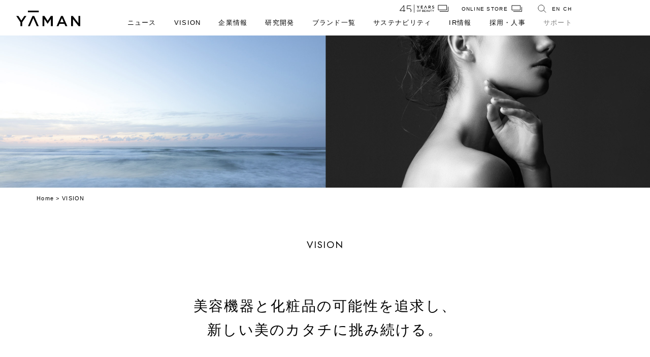

--- FILE ---
content_type: text/html; charset=UTF-8
request_url: https://www.ya-man.co.jp/vision/
body_size: 73414
content:
<!DOCTYPE html>
<html>

<head>
    <meta charset="UTF-8">
    <meta http-equiv="X-UA-Compatible" content="IE=edge">
    <meta name="viewport" content="width=device-width, initial-scale=1, maximum-scale=1">
    <meta name="format-detection" content="telephone=no">


        <!-- ASSETS CSS/JS -->
    <link rel="stylesheet" type="text/css" href="https://www.ya-man.co.jp/wp/wp-content/themes/corporate-ym/assets/css/style-common.css?v=250922" media="all">



            <script type="text/javascript" charset="utf-8" src="https://www.ya-man.co.jp/wp/wp-content/themes/corporate-ym/assets/js/common.min.js?v=250922" defer></script>
    

    <!-- LOG -->
    

<!-- User Insight PCDF Code Start :  -->
<script type="text/javascript">
var _uic = _uic ||{}; var _uih = _uih ||{};_uih['id'] = 55368;
_uih['lg_id'] = '';
_uih['fb_id'] = '';
_uih['tw_id'] = '';
_uih['uigr_1'] = ''; _uih['uigr_2'] = ''; _uih['uigr_3'] = ''; _uih['uigr_4'] = ''; _uih['uigr_5'] = '';
_uih['uigr_6'] = ''; _uih['uigr_7'] = ''; _uih['uigr_8'] = ''; _uih['uigr_9'] = ''; _uih['uigr_10'] = '';
_uic['uls'] = 1;

/* DO NOT ALTER BELOW THIS LINE */
/* WITH FIRST PARTY COOKIE */
(function() {
var bi = document.createElement('script');bi.type = 'text/javascript'; bi.async = true;
bi.src = '//cs.nakanohito.jp/b3/bi.js';
var s = document.getElementsByTagName('script')[0];s.parentNode.insertBefore(bi, s);
})();
</script>
<!-- User Insight PCDF Code End :  -->


<!-- Google Tag Manager -->
<script>(function(w,d,s,l,i){w[l]=w[l]||[];w[l].push({'gtm.start':
new Date().getTime(),event:'gtm.js'});var f=d.getElementsByTagName(s)[0],
j=d.createElement(s),dl=l!='dataLayer'?'&l='+l:'';j.async=true;j.src=
'https://www.googletagmanager.com/gtm.js?id='+i+dl;f.parentNode.insertBefore(j,f);
})(window,document,'script','dataLayer','GTM-PZMNWH3');</script>
<!-- End Google Tag Manager -->


    <!-- ASSETS Fonts -->
    <link rel="preconnect" href="https://fonts.googleapis.com">
    <link rel="preconnect" href="https://fonts.gstatic.com" crossorigin>
    <link href="https://fonts.googleapis.com/css2?family=Jost:wght@400;500&family=Noto+Serif+JP:wght@300;600&display=swap" rel="stylesheet">
    

    <meta name='robots' content='index, follow, max-image-preview:large, max-snippet:-1, max-video-preview:-1' />

	<!-- This site is optimized with the Yoast SEO plugin v17.2.1 - https://yoast.com/wordpress/plugins/seo/ -->
	<title>VISION | ヤーマン株式会社</title>
	<meta name="description" content="美しくありたいと願うすべての人へ、新しい美の体験を。ヤーマンのビジョンをご紹介します。" />
	<link rel="canonical" href="https://www.ya-man.co.jp/vision/" />
	<meta property="og:locale" content="ja_JP" />
	<meta property="og:type" content="article" />
	<meta property="og:title" content="VISION | ヤーマン株式会社" />
	<meta property="og:description" content="美しくありたいと願うすべての人へ、新しい美の体験を。ヤーマンのビジョンをご紹介します。" />
	<meta property="og:url" content="https://www.ya-man.co.jp/vision/" />
	<meta property="og:site_name" content="ヤーマン株式会社 企業情報サイト" />
	<meta property="article:modified_time" content="2022-01-27T09:22:04+00:00" />
	<meta property="og:image" content="https://www.ya-man.co.jp/wp/wp-content/themes/corporate-ym/assets/img/vision/vision-index-slogan@sm.jpg" />
	<meta name="twitter:card" content="summary_large_image" />
	<script type="application/ld+json" class="yoast-schema-graph">{"@context":"https://schema.org","@graph":[{"@type":"WebSite","@id":"https://www.ya-man.co.jp/#website","url":"https://www.ya-man.co.jp/","name":"\u30e4\u30fc\u30de\u30f3\u682a\u5f0f\u4f1a\u793e","description":"\u7f8e\u3057\u304f\u3092\u3001\u5909\u3048\u3066\u3044\u304f\u3002","potentialAction":[{"@type":"SearchAction","target":{"@type":"EntryPoint","urlTemplate":"https://www.ya-man.co.jp/?s={search_term_string}"},"query-input":"required name=search_term_string"}],"inLanguage":"ja"},{"@type":"ImageObject","@id":"https://www.ya-man.co.jp/vision/#primaryimage","inLanguage":"ja","url":"/wp/wp-content/themes/corporate-ym/assets/img/vision/vision-index-slogan@sm.jpg?v=cWf4937","contentUrl":"/wp/wp-content/themes/corporate-ym/assets/img/vision/vision-index-slogan@sm.jpg?v=cWf4937"},{"@type":"WebPage","@id":"https://www.ya-man.co.jp/vision/#webpage","url":"https://www.ya-man.co.jp/vision/","name":"VISION | \u30e4\u30fc\u30de\u30f3\u682a\u5f0f\u4f1a\u793e","isPartOf":{"@id":"https://www.ya-man.co.jp/#website"},"primaryImageOfPage":{"@id":"https://www.ya-man.co.jp/vision/#primaryimage"},"datePublished":"2021-10-05T01:55:09+00:00","dateModified":"2022-01-27T09:22:04+00:00","description":"\u7f8e\u3057\u304f\u3042\u308a\u305f\u3044\u3068\u9858\u3046\u3059\u3079\u3066\u306e\u4eba\u3078\u3001\u65b0\u3057\u3044\u7f8e\u306e\u4f53\u9a13\u3092\u3002\u30e4\u30fc\u30de\u30f3\u306e\u30d3\u30b8\u30e7\u30f3\u3092\u3054\u7d39\u4ecb\u3057\u307e\u3059\u3002","breadcrumb":{"@id":"https://www.ya-man.co.jp/vision/#breadcrumb"},"inLanguage":"ja","potentialAction":[{"@type":"ReadAction","target":["https://www.ya-man.co.jp/vision/"]}]},{"@type":"BreadcrumbList","@id":"https://www.ya-man.co.jp/vision/#breadcrumb","itemListElement":[{"@type":"ListItem","position":1,"name":"\u30db\u30fc\u30e0","item":"https://www.ya-man.co.jp/"},{"@type":"ListItem","position":2,"name":"VISION"}]}]}</script>
	<!-- / Yoast SEO plugin. -->


<link rel='dns-prefetch' href='//s.w.org' />
<style id='global-styles-inline-css' type='text/css'>
body{--wp--preset--color--black: #000000;--wp--preset--color--cyan-bluish-gray: #abb8c3;--wp--preset--color--white: #ffffff;--wp--preset--color--pale-pink: #f78da7;--wp--preset--color--vivid-red: #cf2e2e;--wp--preset--color--luminous-vivid-orange: #ff6900;--wp--preset--color--luminous-vivid-amber: #fcb900;--wp--preset--color--light-green-cyan: #7bdcb5;--wp--preset--color--vivid-green-cyan: #00d084;--wp--preset--color--pale-cyan-blue: #8ed1fc;--wp--preset--color--vivid-cyan-blue: #0693e3;--wp--preset--color--vivid-purple: #9b51e0;--wp--preset--gradient--vivid-cyan-blue-to-vivid-purple: linear-gradient(135deg,rgba(6,147,227,1) 0%,rgb(155,81,224) 100%);--wp--preset--gradient--light-green-cyan-to-vivid-green-cyan: linear-gradient(135deg,rgb(122,220,180) 0%,rgb(0,208,130) 100%);--wp--preset--gradient--luminous-vivid-amber-to-luminous-vivid-orange: linear-gradient(135deg,rgba(252,185,0,1) 0%,rgba(255,105,0,1) 100%);--wp--preset--gradient--luminous-vivid-orange-to-vivid-red: linear-gradient(135deg,rgba(255,105,0,1) 0%,rgb(207,46,46) 100%);--wp--preset--gradient--very-light-gray-to-cyan-bluish-gray: linear-gradient(135deg,rgb(238,238,238) 0%,rgb(169,184,195) 100%);--wp--preset--gradient--cool-to-warm-spectrum: linear-gradient(135deg,rgb(74,234,220) 0%,rgb(151,120,209) 20%,rgb(207,42,186) 40%,rgb(238,44,130) 60%,rgb(251,105,98) 80%,rgb(254,248,76) 100%);--wp--preset--gradient--blush-light-purple: linear-gradient(135deg,rgb(255,206,236) 0%,rgb(152,150,240) 100%);--wp--preset--gradient--blush-bordeaux: linear-gradient(135deg,rgb(254,205,165) 0%,rgb(254,45,45) 50%,rgb(107,0,62) 100%);--wp--preset--gradient--luminous-dusk: linear-gradient(135deg,rgb(255,203,112) 0%,rgb(199,81,192) 50%,rgb(65,88,208) 100%);--wp--preset--gradient--pale-ocean: linear-gradient(135deg,rgb(255,245,203) 0%,rgb(182,227,212) 50%,rgb(51,167,181) 100%);--wp--preset--gradient--electric-grass: linear-gradient(135deg,rgb(202,248,128) 0%,rgb(113,206,126) 100%);--wp--preset--gradient--midnight: linear-gradient(135deg,rgb(2,3,129) 0%,rgb(40,116,252) 100%);--wp--preset--duotone--dark-grayscale: url('#wp-duotone-dark-grayscale');--wp--preset--duotone--grayscale: url('#wp-duotone-grayscale');--wp--preset--duotone--purple-yellow: url('#wp-duotone-purple-yellow');--wp--preset--duotone--blue-red: url('#wp-duotone-blue-red');--wp--preset--duotone--midnight: url('#wp-duotone-midnight');--wp--preset--duotone--magenta-yellow: url('#wp-duotone-magenta-yellow');--wp--preset--duotone--purple-green: url('#wp-duotone-purple-green');--wp--preset--duotone--blue-orange: url('#wp-duotone-blue-orange');--wp--preset--font-size--small: 13px;--wp--preset--font-size--medium: 20px;--wp--preset--font-size--large: 36px;--wp--preset--font-size--x-large: 42px;}.has-black-color{color: var(--wp--preset--color--black) !important;}.has-cyan-bluish-gray-color{color: var(--wp--preset--color--cyan-bluish-gray) !important;}.has-white-color{color: var(--wp--preset--color--white) !important;}.has-pale-pink-color{color: var(--wp--preset--color--pale-pink) !important;}.has-vivid-red-color{color: var(--wp--preset--color--vivid-red) !important;}.has-luminous-vivid-orange-color{color: var(--wp--preset--color--luminous-vivid-orange) !important;}.has-luminous-vivid-amber-color{color: var(--wp--preset--color--luminous-vivid-amber) !important;}.has-light-green-cyan-color{color: var(--wp--preset--color--light-green-cyan) !important;}.has-vivid-green-cyan-color{color: var(--wp--preset--color--vivid-green-cyan) !important;}.has-pale-cyan-blue-color{color: var(--wp--preset--color--pale-cyan-blue) !important;}.has-vivid-cyan-blue-color{color: var(--wp--preset--color--vivid-cyan-blue) !important;}.has-vivid-purple-color{color: var(--wp--preset--color--vivid-purple) !important;}.has-black-background-color{background-color: var(--wp--preset--color--black) !important;}.has-cyan-bluish-gray-background-color{background-color: var(--wp--preset--color--cyan-bluish-gray) !important;}.has-white-background-color{background-color: var(--wp--preset--color--white) !important;}.has-pale-pink-background-color{background-color: var(--wp--preset--color--pale-pink) !important;}.has-vivid-red-background-color{background-color: var(--wp--preset--color--vivid-red) !important;}.has-luminous-vivid-orange-background-color{background-color: var(--wp--preset--color--luminous-vivid-orange) !important;}.has-luminous-vivid-amber-background-color{background-color: var(--wp--preset--color--luminous-vivid-amber) !important;}.has-light-green-cyan-background-color{background-color: var(--wp--preset--color--light-green-cyan) !important;}.has-vivid-green-cyan-background-color{background-color: var(--wp--preset--color--vivid-green-cyan) !important;}.has-pale-cyan-blue-background-color{background-color: var(--wp--preset--color--pale-cyan-blue) !important;}.has-vivid-cyan-blue-background-color{background-color: var(--wp--preset--color--vivid-cyan-blue) !important;}.has-vivid-purple-background-color{background-color: var(--wp--preset--color--vivid-purple) !important;}.has-black-border-color{border-color: var(--wp--preset--color--black) !important;}.has-cyan-bluish-gray-border-color{border-color: var(--wp--preset--color--cyan-bluish-gray) !important;}.has-white-border-color{border-color: var(--wp--preset--color--white) !important;}.has-pale-pink-border-color{border-color: var(--wp--preset--color--pale-pink) !important;}.has-vivid-red-border-color{border-color: var(--wp--preset--color--vivid-red) !important;}.has-luminous-vivid-orange-border-color{border-color: var(--wp--preset--color--luminous-vivid-orange) !important;}.has-luminous-vivid-amber-border-color{border-color: var(--wp--preset--color--luminous-vivid-amber) !important;}.has-light-green-cyan-border-color{border-color: var(--wp--preset--color--light-green-cyan) !important;}.has-vivid-green-cyan-border-color{border-color: var(--wp--preset--color--vivid-green-cyan) !important;}.has-pale-cyan-blue-border-color{border-color: var(--wp--preset--color--pale-cyan-blue) !important;}.has-vivid-cyan-blue-border-color{border-color: var(--wp--preset--color--vivid-cyan-blue) !important;}.has-vivid-purple-border-color{border-color: var(--wp--preset--color--vivid-purple) !important;}.has-vivid-cyan-blue-to-vivid-purple-gradient-background{background: var(--wp--preset--gradient--vivid-cyan-blue-to-vivid-purple) !important;}.has-light-green-cyan-to-vivid-green-cyan-gradient-background{background: var(--wp--preset--gradient--light-green-cyan-to-vivid-green-cyan) !important;}.has-luminous-vivid-amber-to-luminous-vivid-orange-gradient-background{background: var(--wp--preset--gradient--luminous-vivid-amber-to-luminous-vivid-orange) !important;}.has-luminous-vivid-orange-to-vivid-red-gradient-background{background: var(--wp--preset--gradient--luminous-vivid-orange-to-vivid-red) !important;}.has-very-light-gray-to-cyan-bluish-gray-gradient-background{background: var(--wp--preset--gradient--very-light-gray-to-cyan-bluish-gray) !important;}.has-cool-to-warm-spectrum-gradient-background{background: var(--wp--preset--gradient--cool-to-warm-spectrum) !important;}.has-blush-light-purple-gradient-background{background: var(--wp--preset--gradient--blush-light-purple) !important;}.has-blush-bordeaux-gradient-background{background: var(--wp--preset--gradient--blush-bordeaux) !important;}.has-luminous-dusk-gradient-background{background: var(--wp--preset--gradient--luminous-dusk) !important;}.has-pale-ocean-gradient-background{background: var(--wp--preset--gradient--pale-ocean) !important;}.has-electric-grass-gradient-background{background: var(--wp--preset--gradient--electric-grass) !important;}.has-midnight-gradient-background{background: var(--wp--preset--gradient--midnight) !important;}.has-small-font-size{font-size: var(--wp--preset--font-size--small) !important;}.has-medium-font-size{font-size: var(--wp--preset--font-size--medium) !important;}.has-large-font-size{font-size: var(--wp--preset--font-size--large) !important;}.has-x-large-font-size{font-size: var(--wp--preset--font-size--x-large) !important;}
</style>
<link rel='stylesheet' id='contact-form-7-css'  href='https://www.ya-man.co.jp/wp/wp-content/plugins/contact-form-7/includes/css/styles.css?ver=5.4.2' type='text/css' media='all' />
<link rel='stylesheet' id='cf7cf-style-css'  href='https://www.ya-man.co.jp/wp/wp-content/plugins/cf7-conditional-fields/style.css?ver=2.0.9' type='text/css' media='all' />
<script type='text/javascript' src='https://www.ya-man.co.jp/wp/wp-includes/js/jquery/jquery.min.js?ver=3.6.0' id='jquery-core-js'></script>
<script type='text/javascript' src='https://www.ya-man.co.jp/wp/wp-includes/js/jquery/jquery-migrate.min.js?ver=3.3.2' id='jquery-migrate-js'></script>
<link rel="https://api.w.org/" href="https://www.ya-man.co.jp/wp-json/" /><link rel="alternate" type="application/json" href="https://www.ya-man.co.jp/wp-json/wp/v2/pages/14922" /><link rel='shortlink' href='https://www.ya-man.co.jp/?p=14922' />
<link rel="alternate" type="application/json+oembed" href="https://www.ya-man.co.jp/wp-json/oembed/1.0/embed?url=https%3A%2F%2Fwww.ya-man.co.jp%2Fvision%2F" />
<link rel="alternate" type="text/xml+oembed" href="https://www.ya-man.co.jp/wp-json/oembed/1.0/embed?url=https%3A%2F%2Fwww.ya-man.co.jp%2Fvision%2F&#038;format=xml" />
<link rel="apple-touch-icon" sizes="180x180" href="/wp/wp-content/uploads/fbrfg/apple-touch-icon.png">
<link rel="icon" type="image/png" sizes="32x32" href="/wp/wp-content/uploads/fbrfg/favicon-32x32.png">
<link rel="icon" type="image/png" sizes="16x16" href="/wp/wp-content/uploads/fbrfg/favicon-16x16.png">
<link rel="manifest" href="/wp/wp-content/uploads/fbrfg/site.webmanifest">
<link rel="mask-icon" href="/wp/wp-content/uploads/fbrfg/safari-pinned-tab.svg" color="#000000">
<link rel="shortcut icon" href="/wp/wp-content/uploads/fbrfg/favicon.ico">
<meta name="msapplication-TileColor" content="#2d89ef">
<meta name="msapplication-config" content="/wp/wp-content/uploads/fbrfg/browserconfig.xml">
<meta name="theme-color" content="#ffffff"></head>
<body id="" class="page-template page-template-page-genko page-template-page-genko-php page page-id-14922 page-parent slug-vision">
    
<!-- Google Tag Manager (noscript) -->
<noscript><iframe src="https://www.googletagmanager.com/ns.html?id=GTM-PZMNWH3" height="0" width="0" style="display:none;visibility:hidden"></iframe></noscript>
<!-- End Google Tag Manager (noscript) -->    <div id="wrapper" class="">
        <header>

    <!-- SP -->
    <div class="header-sp">
        <div class="header-sp__logo">
            <a href="/"><img src="https://www.ya-man.co.jp/wp/wp-content/themes/corporate-ym/assets/img/common/logo-yaman.svg" alt="ヤーマン株式会社YA-MAN"></a>
        </div>
        <div id="drawer-menu-trigger" class="menu-button js-menu-button">
            <span></span>
            <span></span>
            <span></span>
        </div>
        <div id="drawer-menu-container" class="header-sp__drawer">
            <ul class="menu">
    <li class="menu__item">
        <a href="/news/">ニュース</a>
    </li>
    <li class="menu__item">
        <div class="menu-has-child">
            <a href="/vision/">VISION</a>
            <div class="menu-has-child__button">
                <span></span>
                <span></span>
            </div>
        </div>
        <div class="menu-child__container">
            <ul class="menu-child">
                <li class="menu-child__item">
                    <a href="/vision/slogan/">企業スローガン</a>
                </li>
                <li class="menu-child__item">
                    <a href="/vision/credo/">クレド</a>
                </li>
            </ul>
        </div>
    </li>
    <li class="menu__item">
        <div class="menu-has-child">
            <a href="/company/">企業情報</a>
            <div class="menu-has-child__button">
                <span></span>
                <span></span>
            </div>
        </div>
        <div class="menu-child__container width-2x">
            <ul class="menu-child">
                <li class="menu-child__item">
                    <a href="/company/topmessage/">トップメッセージ</a>
                </li>
                <li class="menu-child__item">
                    <a href="/company/outline/">会社概要</a>
                </li>
                <li class="menu-child__item">
                    <a href="/company/history/">沿革</a>
                </li>
                <li class="menu-child__item">
                    <a href="/company/statistics/">数字で見るヤーマン</a>
                </li>
                <li class="menu-child__item">
                    <a href="/company/welfare/">人事制度・福利厚生</a>
                </li>
                <li class="menu-child__item">
                    <a href="/company/awards/">受賞一覧</a>
                </li>
                <li class="menu-child__item">
                    <a href="/company/stores/">直営店・百貨店</a>
                </li>
            </ul>
        </div>
    </li>
    <li class="menu__item">
        <div class="menu-has-child">
            <a href="/development/">研究開発</a>
            <div class="menu-has-child__button">
                <span></span>
                <span></span>
            </div>
        </div>
        <div class="menu-child__container">
            <ul class="menu-child">
                <li class="menu-child__item">
                    <a href="/development/spirit/">ヤーマンの研究開発とは</a>
                </li>
                <li class="menu-child__item">
                    <a href="/development/tech/">ヤーマンの技術</a>
                </li>
                <li class="menu-child__item">
                    <a href="/development/hs/">表情筋研究所</a>
                </li>
                <li class="menu-child__item">
                    <a href="/development/story/">開発ストーリー</a>
                </li>
            </ul>
        </div>
    </li>
    <li class="menu__item">
        <a href="/brand/">ブランド一覧</a>
    </li>
    <li class="menu__item">
        <div class="menu-has-child">
            <a href="/sustainability/">サステナビリティ</a>
            <div class="menu-has-child__button">
                <span></span>
                <span></span>
            </div>
        </div>
        <div class="menu-child__container">
            <ul class="menu-child">
                <li class="menu-child__item">
                    <a href="/sustainability/environment/">環境</a>
                </li>
                <li class="menu-child__item">
                    <a href="/sustainability/social/">社会</a>
                </li>
                <li class="menu-child__item">
                    <a href="/sustainability/governance/">ガバナンス</a>
                </li>
            </ul>
        </div>
    </li>
    <li class="menu__item">
        <div class="menu-has-child">
            <a href="/ir-info/">IR情報</a>
            <div class="menu-has-child__button">
                <span></span>
                <span></span>
            </div>
        </div>
        <div class="menu-child__container width-2x">
            <ul class="menu-child">
                <li class="menu-child__item js-menu-has-grandchild">
                    <div class="menu-has-child">
                        <span class="menu-no-link">経営方針</span>
                        <div class="menu-has-child__button js-btn-has-grandchild">
                            <span></span>
                            <span></span>
                        </div>
                    </div>
                    <div class="menu-child__container">
                        <ul class="menu-child">
                            <li class="menu-child__item">
                                <a href="/ir-info/policy/medium-term-mng-plan/">中期経営計画</a>
                                <!-- Temporary PDF Link -->
                                <!-- <a href="/ir-info/policy/medium-term-mng-plan/">中期経営計画</a>
                                <a target="_blank" href="/wp/wp-content/uploads/chuki-keiei-keikaku.pdf">中期経営計画 <img class="icon-pdf-s" src="https://www.ya-man.co.jp/wp/wp-content/themes/corporate-ym/assets/img/common/icon-pdf-s.svg"></a> -->
                            </li>
                            <li class="menu-child__item">
                                <a target="_blank" href="/wp/wp-content/uploads/investment_plan_20220614.pdf">中期投資計画 <img class="icon-pdf-s" src="https://www.ya-man.co.jp/wp/wp-content/themes/corporate-ym/assets/img/common/icon-pdf-s.svg"></a>
                            </li>
                            <li class="menu-child__item">
                                <a target="_blank" href="/wp/wp-content/uploads/governance.pdf">コーポレートガバナンス <img class="icon-pdf-s" src="https://www.ya-man.co.jp/wp/wp-content/themes/corporate-ym/assets/img/common/icon-pdf-s.svg"></a>
                            </li>
                            <li class="menu-child__item">
                                <a href="/ir-info/policy/disclosure/">ディスクロージャーポリシー</a>
                            </li>
                        </ul>
                    </div>
                </li>
                <li class="menu-child__item">
                    <a href="/ir-info/ir-library/">IRライブラリ一覧</a>
                </li>
                <li class="menu-child__item js-menu-has-grandchild">
                    <div class="menu-has-child">
                        <span class="menu-no-link">株式情報</span>
                        <div class="menu-has-child__button js-btn-has-grandchild">
                            <span></span>
                            <span></span>
                        </div>
                    </div>
                    <div class="menu-child__container">
                        <ul class="menu-child">
                            <li class="menu-child__item">
                                <a href="/ir-info/stock/stock-outline/">株式概要</a>
                            </li>
                            <li class="menu-child__item">
                                <a href="/ir-info/stock/stock-status/">株式状況</a>
                            </li>
                            <li class="menu-child__item">
                                <a href="/ir/meeting/">株主総会情報</a>
                            </li>
                            <li class="menu-child__item">
                                <a href="/ir/benefit/">株主優待制度のご案内</a>
                            </li>
                            <li class="menu-child__item">
                                <a href="/ir-info/stock/dividend/">配当金に関するご案内</a>
                            </li>
                        </ul>
                    </div>
                </li>
                <li class="menu-child__item">
                    <a href="/ir-info/ir-calendar/">IRスケジュール</a>
                </li>
                <li class="menu-child__item">
                    <a href="/ir-info/faq/">よくあるご質問</a>
                </li>
                <li class="menu-child__item">
                    <a href="/ir-info/disclaimers/">免責事項</a>
                </li>
                <li class="menu-child__item">
                    <a href="/ir-info/electronic-public-notice/">電子公告</a>
                </li>
                <li class="menu-child__item">
                    <a href="/ir-info/en/">Investor Relations</a>
                </li>
            </ul>
        </div>
    </li>
    <li class="menu__item">
        <div class="menu-has-child">
            <a href="/recruit/">採用・人事</a>
            <div class="menu-has-child__button">
                <span></span>
                <span></span>
            </div>
        </div>
        <div class="menu-child__container">
            <ul class="menu-child">
                <li class="menu-child__item">
                    <a href="/recruit/message/">人事からのメッセージ</a>
                </li>
                <li class="menu-child__item">
                    <a href="/recruit/statistics/">数字で見るヤーマン</a>
                </li>
                <li class="menu-child__item">
                    <a href="/recruit/welfare/">人事制度・福利厚生</a>
                </li>
                <li class="menu-child__item">
                    <a href="/recruit/staff/">社員紹介</a>
                </li>
                <li class="menu-child__item">
                    <a href="/recruit/product-process/">製品ができるまで</a>
                </li>
            </ul>
        </div>
    </li>
    <li class="menu__item">
        <div class="menu-has-child">
            <span class="menu-no-link">サポート</span>
            <div class="menu-has-child__button">
                <span></span>
                <span></span>
            </div>
        </div>
        <div class="menu-child__container">
            <ul class="menu-child">
                <li class="menu-child__item">
                    <a href="/support/documents/">カタログ・取扱説明書</a>
                </li>
                <li class="menu-child__item">
                    <a href="/support/end-of-sale/">製造・販売終了製品一覧</a>
                </li>
                <li class="menu-child__item">
                    <a href="/form/">お問い合わせ</a>
                </li>
            </ul>
        </div>
    </li>
    <li class="menu__45thlink">
        <a href="/45yearsofbeauty/" target="_blank"><img src="https://www.ya-man.co.jp/wp/wp-content/themes/corporate-ym/assets/img/common/logo-45thlink.svg" alt="45 years of beauty">
            <img src="https://www.ya-man.co.jp/wp/wp-content/themes/corporate-ym/assets/img/common/onlinestore.svg" alt="" class="external"></a>
    </li>
    <li class="menu__lang">
        <ul class="menu-lang">
            <li class="menu-lang__item">
                <a href="/?s="><img src="https://www.ya-man.co.jp/wp/wp-content/themes/corporate-ym/assets/img/common/icon_search.svg" alt="検索"></a>
            </li>
            <li class="menu-lang__item">
                <a target="_blank" href="https://www.ya-man.com/en/">EN</a>
            </li>
            <li class="menu-lang__item">
                <a target="_blank" href="https://www.ya-manchina.com/">CH</a>
            </li>
        </ul>
    </li>
</ul>
            <div class="menu-onlinestore">
                <a target="_blank" href="https://www.ya-man.com/">ONLINE STORE <img src="https://www.ya-man.co.jp/wp/wp-content/themes/corporate-ym/assets/img/common/onlinestore.svg" alt=""></a>
            </div>
        </div>
    </div>

    <!-- PC -->
    <div class="header-pc">
        <div class="header-pc__logo">
            <a href="/"><img src="https://www.ya-man.co.jp/wp/wp-content/themes/corporate-ym/assets/img/common/logo-yaman.svg" alt="ヤーマン株式会社YA-MAN"></a>
        </div>
        <div class="header-pc__menu">
            <div class="menu-onlinestore">
                <a class="link-45th" href="/45yearsofbeauty/" target="_blank"><img src="https://www.ya-man.co.jp/wp/wp-content/themes/corporate-ym/assets/img/common/logo-45thlink.svg" class="icon-45thlink" alt="" width="68"> <img src="https://www.ya-man.co.jp/wp/wp-content/themes/corporate-ym/assets/img/common/onlinestore.svg" class="icon-45th" alt=""></a>
                <a class="onlinestore" target="_blank" href="https://www.ya-man.com/">ONLINE STORE<img src="https://www.ya-man.co.jp/wp/wp-content/themes/corporate-ym/assets/img/common/onlinestore.svg" class="icon-onlinestore" alt=""></a>
                <ul class="menu-lang-s">
                    <li class="menu-lang-s__item">
                        <a class="icon-search" href="/?s="><img src="https://www.ya-man.co.jp/wp/wp-content/themes/corporate-ym/assets/img/common/icon_search.svg" alt="検索"></a>
                    </li>
                    <li class="menu-lang-s__item">
                        <a target="_blank" href="https://www.ya-man.com/en/">EN</a>
                    </li>
                    <li class="menu-lang-s__item">
                        <a target="_blank" href="https://www.ya-manchina.com/">CH</a>
                    </li>
                </ul>
            </div>
            <ul class="menu">
    <li class="menu__item">
        <a href="/news/">ニュース</a>
    </li>
    <li class="menu__item">
        <div class="menu-has-child">
            <a href="/vision/">VISION</a>
            <div class="menu-has-child__button">
                <span></span>
                <span></span>
            </div>
        </div>
        <div class="menu-child__container">
            <ul class="menu-child">
                <li class="menu-child__item">
                    <a href="/vision/slogan/">企業スローガン</a>
                </li>
                <li class="menu-child__item">
                    <a href="/vision/credo/">クレド</a>
                </li>
            </ul>
        </div>
    </li>
    <li class="menu__item">
        <div class="menu-has-child">
            <a href="/company/">企業情報</a>
            <div class="menu-has-child__button">
                <span></span>
                <span></span>
            </div>
        </div>
        <div class="menu-child__container width-2x">
            <ul class="menu-child">
                <li class="menu-child__item">
                    <a href="/company/topmessage/">トップメッセージ</a>
                </li>
                <li class="menu-child__item">
                    <a href="/company/outline/">会社概要</a>
                </li>
                <li class="menu-child__item">
                    <a href="/company/history/">沿革</a>
                </li>
                <li class="menu-child__item">
                    <a href="/company/statistics/">数字で見るヤーマン</a>
                </li>
                <li class="menu-child__item">
                    <a href="/company/welfare/">人事制度・福利厚生</a>
                </li>
                <li class="menu-child__item">
                    <a href="/company/awards/">受賞一覧</a>
                </li>
                <li class="menu-child__item">
                    <a href="/company/stores/">直営店・百貨店</a>
                </li>
            </ul>
        </div>
    </li>
    <li class="menu__item">
        <div class="menu-has-child">
            <a href="/development/">研究開発</a>
            <div class="menu-has-child__button">
                <span></span>
                <span></span>
            </div>
        </div>
        <div class="menu-child__container">
            <ul class="menu-child">
                <li class="menu-child__item">
                    <a href="/development/spirit/">ヤーマンの研究開発とは</a>
                </li>
                <li class="menu-child__item">
                    <a href="/development/tech/">ヤーマンの技術</a>
                </li>
                <li class="menu-child__item">
                    <a href="/development/hs/">表情筋研究所</a>
                </li>
                <li class="menu-child__item">
                    <a href="/development/story/">開発ストーリー</a>
                </li>
            </ul>
        </div>
    </li>
    <li class="menu__item">
        <a href="/brand/">ブランド一覧</a>
    </li>
    <li class="menu__item">
        <div class="menu-has-child">
            <a href="/sustainability/">サステナビリティ</a>
            <div class="menu-has-child__button">
                <span></span>
                <span></span>
            </div>
        </div>
        <div class="menu-child__container">
            <ul class="menu-child">
                <li class="menu-child__item">
                    <a href="/sustainability/environment/">環境</a>
                </li>
                <li class="menu-child__item">
                    <a href="/sustainability/social/">社会</a>
                </li>
                <li class="menu-child__item">
                    <a href="/sustainability/governance/">ガバナンス</a>
                </li>
            </ul>
        </div>
    </li>
    <li class="menu__item">
        <div class="menu-has-child">
            <a href="/ir-info/">IR情報</a>
            <div class="menu-has-child__button">
                <span></span>
                <span></span>
            </div>
        </div>
        <div class="menu-child__container width-2x">
            <ul class="menu-child">
                <li class="menu-child__item js-menu-has-grandchild">
                    <div class="menu-has-child">
                        <span class="menu-no-link">経営方針</span>
                        <div class="menu-has-child__button js-btn-has-grandchild">
                            <span></span>
                            <span></span>
                        </div>
                    </div>
                    <div class="menu-child__container">
                        <ul class="menu-child">
                            <li class="menu-child__item">
                                <a href="/ir-info/policy/medium-term-mng-plan/">中期経営計画</a>
                                <!-- Temporary PDF Link -->
                                <!-- <a href="/ir-info/policy/medium-term-mng-plan/">中期経営計画</a>
                                <a target="_blank" href="/wp/wp-content/uploads/chuki-keiei-keikaku.pdf">中期経営計画 <img class="icon-pdf-s" src="https://www.ya-man.co.jp/wp/wp-content/themes/corporate-ym/assets/img/common/icon-pdf-s.svg"></a> -->
                            </li>
                            <li class="menu-child__item">
                                <a target="_blank" href="/wp/wp-content/uploads/investment_plan_20220614.pdf">中期投資計画 <img class="icon-pdf-s" src="https://www.ya-man.co.jp/wp/wp-content/themes/corporate-ym/assets/img/common/icon-pdf-s.svg"></a>
                            </li>
                            <li class="menu-child__item">
                                <a target="_blank" href="/wp/wp-content/uploads/governance.pdf">コーポレートガバナンス <img class="icon-pdf-s" src="https://www.ya-man.co.jp/wp/wp-content/themes/corporate-ym/assets/img/common/icon-pdf-s.svg"></a>
                            </li>
                            <li class="menu-child__item">
                                <a href="/ir-info/policy/disclosure/">ディスクロージャーポリシー</a>
                            </li>
                        </ul>
                    </div>
                </li>
                <li class="menu-child__item">
                    <a href="/ir-info/ir-library/">IRライブラリ一覧</a>
                </li>
                <li class="menu-child__item js-menu-has-grandchild">
                    <div class="menu-has-child">
                        <span class="menu-no-link">株式情報</span>
                        <div class="menu-has-child__button js-btn-has-grandchild">
                            <span></span>
                            <span></span>
                        </div>
                    </div>
                    <div class="menu-child__container">
                        <ul class="menu-child">
                            <li class="menu-child__item">
                                <a href="/ir-info/stock/stock-outline/">株式概要</a>
                            </li>
                            <li class="menu-child__item">
                                <a href="/ir-info/stock/stock-status/">株式状況</a>
                            </li>
                            <li class="menu-child__item">
                                <a href="/ir/meeting/">株主総会情報</a>
                            </li>
                            <li class="menu-child__item">
                                <a href="/ir/benefit/">株主優待制度のご案内</a>
                            </li>
                            <li class="menu-child__item">
                                <a href="/ir-info/stock/dividend/">配当金に関するご案内</a>
                            </li>
                        </ul>
                    </div>
                </li>
                <li class="menu-child__item">
                    <a href="/ir-info/ir-calendar/">IRスケジュール</a>
                </li>
                <li class="menu-child__item">
                    <a href="/ir-info/faq/">よくあるご質問</a>
                </li>
                <li class="menu-child__item">
                    <a href="/ir-info/disclaimers/">免責事項</a>
                </li>
                <li class="menu-child__item">
                    <a href="/ir-info/electronic-public-notice/">電子公告</a>
                </li>
                <li class="menu-child__item">
                    <a href="/ir-info/en/">Investor Relations</a>
                </li>
            </ul>
        </div>
    </li>
    <li class="menu__item">
        <div class="menu-has-child">
            <a href="/recruit/">採用・人事</a>
            <div class="menu-has-child__button">
                <span></span>
                <span></span>
            </div>
        </div>
        <div class="menu-child__container">
            <ul class="menu-child">
                <li class="menu-child__item">
                    <a href="/recruit/message/">人事からのメッセージ</a>
                </li>
                <li class="menu-child__item">
                    <a href="/recruit/statistics/">数字で見るヤーマン</a>
                </li>
                <li class="menu-child__item">
                    <a href="/recruit/welfare/">人事制度・福利厚生</a>
                </li>
                <li class="menu-child__item">
                    <a href="/recruit/staff/">社員紹介</a>
                </li>
                <li class="menu-child__item">
                    <a href="/recruit/product-process/">製品ができるまで</a>
                </li>
            </ul>
        </div>
    </li>
    <li class="menu__item">
        <div class="menu-has-child">
            <span class="menu-no-link">サポート</span>
            <div class="menu-has-child__button">
                <span></span>
                <span></span>
            </div>
        </div>
        <div class="menu-child__container">
            <ul class="menu-child">
                <li class="menu-child__item">
                    <a href="/support/documents/">カタログ・取扱説明書</a>
                </li>
                <li class="menu-child__item">
                    <a href="/support/end-of-sale/">製造・販売終了製品一覧</a>
                </li>
                <li class="menu-child__item">
                    <a href="/form/">お問い合わせ</a>
                </li>
            </ul>
        </div>
    </li>
    <li class="menu__45thlink">
        <a href="/45yearsofbeauty/" target="_blank"><img src="https://www.ya-man.co.jp/wp/wp-content/themes/corporate-ym/assets/img/common/logo-45thlink.svg" alt="45 years of beauty">
            <img src="https://www.ya-man.co.jp/wp/wp-content/themes/corporate-ym/assets/img/common/onlinestore.svg" alt="" class="external"></a>
    </li>
    <li class="menu__lang">
        <ul class="menu-lang">
            <li class="menu-lang__item">
                <a href="/?s="><img src="https://www.ya-man.co.jp/wp/wp-content/themes/corporate-ym/assets/img/common/icon_search.svg" alt="検索"></a>
            </li>
            <li class="menu-lang__item">
                <a target="_blank" href="https://www.ya-man.com/en/">EN</a>
            </li>
            <li class="menu-lang__item">
                <a target="_blank" href="https://www.ya-manchina.com/">CH</a>
            </li>
        </ul>
    </li>
</ul>

        </div>
    </div>
</header>
        <div class="content-wrapper-common">


            
                    <div class="vision-hero"><picture><source media="(min-width: 769px)" srcset="https://www.ya-man.co.jp/wp/wp-content/themes/corporate-ym/assets/img/vision/vision-hero@xl.jpg?v=250922" width="2560" height="600"><img class="w100p" src="https://www.ya-man.co.jp/wp/wp-content/themes/corporate-ym/assets/img/vision/vision-hero@sm.jpg?v=250922" data-src="https://www.ya-man.co.jp/wp/wp-content/themes/corporate-ym/assets/img/vision/vision-hero@sm.jpg?v=250922" alt="vision" width="750" height="350"></picture></div>
                    <div class="breadcrumb">
    <!-- Breadcrumb NavXT 6.6.0 -->
<span property="itemListElement" typeof="ListItem"><a property="item" typeof="WebPage" title="Go to Home." href="https://www.ya-man.co.jp" class="home" ><span property="name">Home</span></a><meta property="position" content="1"></span>&nbsp;&gt;&nbsp;<span property="itemListElement" typeof="ListItem"><a property="item" typeof="WebPage" title="Go to VISION." href="https://www.ya-man.co.jp/vision/" class="post post-page current-item" aria-current="page"><span property="name">VISION</span></a><meta property="position" content="2"></span></div>
                    <!-- content --><!-- vision -->
<div class="headings-l">
    <h1 class="en">VISION</h1>
</div>
<h2 class="vision-catch">
    美容機器と化粧品の可能性を追求し、<br class="">新しい美のカタチに挑み続ける。
</h2>
<p class="vision-lead">
    美しくありたいと願うすべての人へ、新しい美の体験を。<br>世の中にまだないものをつくるという意志のもと、<br class="u-only-pc-i">技術の力によって美の進化に挑み続けるヤーマンのビジョンをご紹介します。
</p>
<div class="vision-container">
    <div class="vision-index">
        <a href="/vision/slogan/">
            <div>
                <picture>
                    <source media="(min-width: 769px)" srcset="/wp/wp-content/themes/corporate-ym/assets/img/vision/vision-index-slogan@xl.jpg?v=cWf4937" width="2440" height="800"><img class="w100p" src="/wp/wp-content/themes/corporate-ym/assets/img/vision/vision-index-slogan@sm.jpg?v=cWf4937" data-src="/wp/wp-content/themes/corporate-ym/assets/img/vision/vision-index-slogan@sm.jpg?v=cWf4937" alt="" width="710" height="760">
                </picture>
            </div>
            <div class="link-block">
                <h3 class="link-block__title">企業スローガン</h3>
                <p class="link-block__body">
                    時代と共に変わりゆく美しさの常識に挑戦し続ける美のプロフェッショナルとして、<br class="u-only-pc-i">革新的なモノづくりを続けていくヤーマンの企業スローガンをご紹介します。
                </p>
                <div class="link-block__link">
                    <span class="c-button-rect c-button-rect-en">View More</span>
                </div>
            </div>
        </a>
    </div>

    <div class="vision-index">
        <a href="/vision/credo/">
            <div>
                <picture>
                    <source media="(min-width: 769px)" srcset="/wp/wp-content/themes/corporate-ym/assets/img/vision/vision-index-credo@xl.jpg?v=cWf4937" width="2440" height="800"><img loading="lazy" class="w100p" src="/wp/wp-content/themes/corporate-ym/assets/img/vision/vision-index-credo@sm.jpg?v=cWf4937" data-src="/wp/wp-content/themes/corporate-ym/assets/img/vision/vision-index-credo@sm.jpg?v=cWf4937" alt="" width="710" height="760">
                </picture>
            </div>
            <div class="link-block">
                <h3 class="link-block__title">クレド</h3>
                <p class="link-block__body">
                    何を大切にし、何を基準に行動すべきか。<br class="u-only-pc-i">私たちの行動指針「クレド」をご紹介します。
                </p>
                <div class="link-block__link">
                    <span class="c-button-rect c-button-rect-en">View More</span>
                </div>
            </div>
        </a>
    </div>
</div>                            
        </div>

        <!-- pageId=vision --><!-- parent_slug=vision --><div id="js-spacer-footer-top" class="spacer-footer-top">
    <div class="spacer-footer-top__inner">
        <a href="#wrapper" id="js-btn-totop" class="btn-totop-container js-trigger ">
            <div class="btn-totop">
                <span></span>
                <span></span>
            </div>
        </a>
    </div>
</div>
<!-- footer side link -->







<footer>
    <div class="footer-menu-all">
        <div class="js-inview">
            <div class="fade-b">

                <div class="footer-menu-wrapper">

                    <div class="footer-menu-pc">
                        <ul class="menu">
    <li class="menu__item menu__item--news">
        <a href="/news/">ニュース &gt;</a>
    </li>
    <li class="menu__item menu__item--vision">
        <a href="/vision/">VISION &gt;</a>
        <div class="menu-has-child">
            <div class="menu-has-child__button">
                <span></span>
                <span></span>
            </div>
        </div>

        <ul class="menu-child">
            <li class="menu-child__item">
                <a href="/vision/slogan/">企業スローガン</a>
            </li>
            <li class="menu-child__item">
                <a href="/vision/credo/">クレド</a>
            </li>
        </ul>
    </li>
    <li class="menu__item menu__item--company">
        <div class="menu-has-child">
            <a href="/company/">企業情報 &gt;</a>
            <div class="menu-has-child__button">
                <span></span>
                <span></span>
            </div>
        </div>

        <ul class="menu-child">
            <li class="menu-child__item">
                <a href="/company/topmessage/">トップメッセージ</a>
            </li>
            <li class="menu-child__item">
                <a href="/company/outline/">会社概要</a>
            </li>
            <li class="menu-child__item">
                <a href="/company/history/">沿革</a>
            </li>
            <li class="menu-child__item">
                <a href="/company/statistics/">数字で見るヤーマン</a>
            </li>
            <li class="menu-child__item">
                <a href="/company/welfare/">人事制度・福利厚生</a>
            </li>
            <li class="menu-child__item">
                <a href="/company/awards/">受賞一覧</a>
            </li>
            <li class="menu-child__item">
                <a href="/company/stores/">直営店・百貨店</a>
            </li>
            <!-- <li class="menu-child__item">
                <a href="">CSR</a>
            </li> -->
        </ul>
    </li>
    <li class="menu__item menu__item--development">
        <div class="menu-has-child">
            <a href="/development/">研究開発 &gt;</a>
            <div class="menu-has-child__button">
                <span></span>
                <span></span>
            </div>
        </div>

        <ul class="menu-child">
            <li class="menu-child__item">
                <a href="/development/spirit/">ヤーマンの研究開発とは</a>
            </li>
            <li class="menu-child__item">
                <a href="/development/tech/">ヤーマンの技術</a>
            </li>
            <li class="menu-child__item">
                <a href="/development/hs/">表情筋研究所</a>
            </li>
            <li class="menu-child__item">
                <a href="/development/story/">開発ストーリー</a>
            </li>
        </ul>
    </li>
    <li class="menu__item menu__item--brand">
        <a href="/brand/">ブランド一覧 &gt;</a>
    </li>
    <li class="menu__item menu__item--sustainability">
        <div class="menu-has-child">
            <a href="/sustainability/">サステナビリティ &gt;</a>
            <div class="menu-has-child__button">
                <span></span>
                <span></span>
            </div>
        </div>
        <ul class="menu-child">
            <li class="menu-child__item">
                <a href="/sustainability/environment/">環境</a>
            </li>
            <li class="menu-child__item">
                <a href="/sustainability/social/">社会</a>
            </li>
            <li class="menu-child__item">
                <a href="/sustainability/governance/">ガバナンス</a>
            </li>
        </ul>
    </li>
    <li class="menu__item menu__item--ir">
        <div class="menu-has-child">
            <a href="/ir-info/">IR情報 &gt;</a>
            <div class="menu-has-child__button">
                <span></span>
                <span></span>
            </div>
        </div>

        <ul class="menu-child">
            <li class="menu-child__item">
                <div class="menu-has-child">
                    <span class="menu-no-link">経営方針</span>
                    <div class="menu-has-child__button">
                        <span></span>
                        <span></span>
                    </div>
                </div>

                <ul class="menu-child policy">
                    <li class="menu-child__item">
                        <a href="/ir-info/policy/medium-term-mng-plan/">中期経営計画</a>
                        <!-- Temporary PDF Link -->
                        <!-- <a target="_blank" href="/wp/wp-content/uploads/chuki-keiei-keikaku.pdf">
                            <div class="has-icon-pdf-s">
                                <div class="text">中期経営計画</div>
                                <div class="icon"><img alt="" class="icon-pdf-s" src="https://www.ya-man.co.jp/wp/wp-content/themes/corporate-ym/assets/img/common/icon-pdf-s.svg">
                                </div>
                            </div>
                        </a> -->
                    </li>
                    <li class="menu-child__item">
                        <a target="_blank" href="/wp/wp-content/uploads/investment_plan_20220614.pdf">
                            <div class="has-icon-pdf-s">
                                <div class="text">中期投資計画</div>
                                <div class="icon"><img alt="" class="icon-pdf-s" src="https://www.ya-man.co.jp/wp/wp-content/themes/corporate-ym/assets/img/common/icon-pdf-s.svg">
                                </div>
                            </div>
                        </a>
                    </li>
                    <li class="menu-child__item">
                        <a target="_blank" href="/wp/wp-content/uploads/governance.pdf">
                            <div class="has-icon-pdf-s">
                                <div class="text">コーポレート・ガバナンス</div>
                                <div class="icon"><img alt="" class="icon-pdf-s" src="https://www.ya-man.co.jp/wp/wp-content/themes/corporate-ym/assets/img/common/icon-pdf-s.svg">
                                </div>
                            </div>
                        </a>
                    </li>
                    <li class="menu-child__item">
                        <a href="/ir-info/policy/disclosure/">ディスクロージャーポリシー</a>
                    </li>
                </ul>
            </li>
            <li class="menu-child__item">
                <a href="/ir-info/ir-library/">IRライブラリ一覧</a>
            </li>
            <li class="menu-child__item">
                <div class="menu-has-child">
                    <span class="menu-no-link">株式情報</span>
                    <div class="menu-has-child__button">
                        <span></span>
                        <span></span>
                    </div>
                </div>
                <ul class="menu-child">
                    <li class="menu-child__item">
                        <a href="/ir-info/stock/stock-outline/">株式概要</a>
                    </li>
                    <li class="menu-child__item">
                        <a href="/ir-info/stock/stock-status/">株式状況</a>
                    </li>
                    <li class="menu-child__item">
                        <a href="/ir/meeting/">株主総会情報</a>
                    </li>
                    <li class="menu-child__item">
                        <a href="/ir/benefit/">株主優待制度のご案内</a>
                    </li>
                    <li class="menu-child__item">
                        <a href="/ir-info/stock/dividend/">配当金に関するご案内</a>
                    </li>
                </ul>
            </li>
            <li class="menu-child__item">
                <a href="/ir-info/ir-calendar/">IRスケジュール</a>
            </li>
            <li class="menu-child__item">
                <a href="/ir-info/faq/">よくあるご質問</a>
            </li>
            <li class="menu-child__item">
                <a href="/ir-info/disclaimers/">免責事項</a>
            </li>
            <li class="menu-child__item">
                <a href="/ir-info/electronic-public-notice/">電子公告</a>
            </li>
            <li class="menu-child__item">
                <a href="/ir-info/en/">Investor Relations</a>
            </li>
        </ul>
    </li>
    <li class="menu__item menu__item--recruit">
        <div class="menu-has-child">
            <a href="/recruit/">採用・人事 &gt;</a>
            <div class="menu-has-child__button">
                <span></span>
                <span></span>
            </div>
        </div>

        <ul class="menu-child">
            <li class="menu-child__item">
                <a href="/recruit/message/">人事からのメッセージ</a>
            </li>
            <li class="menu-child__item">
                <a href="/recruit/statistics/">数字で見るヤーマン</a>
            </li>
            <li class="menu-child__item">
                <a href="/recruit/welfare/">人事制度・福利厚生</a>
            </li>
            <li class="menu-child__item">
                <a href="/recruit/staff/">社員紹介</a>
            </li>
            <li class="menu-child__item">
                <a href="/recruit/product-process/">製品ができるまで</a>
            </li>
        </ul>
    </li>
    <li class="menu__item menu__item--support">
        <div class="menu-has-child">
            <span class="menu-no-link">サポート</span>
            <div class="menu-has-child__button">
                <span></span>
                <span></span>
            </div>
        </div>

        <ul class="menu-child">
            <li class="menu-child__item">
                <a href="/support/documents/">カタログ・取扱説明書</a>
            </li>
            <li class="menu-child__item">
                <a href="/support/end-of-sale/">製造・販売終了製品一覧</a>
            </li>
            <li class="menu-child__item">
                <a href="/form/">お問い合わせ</a>
            </li>
        </ul>
    </li>
    <li class="menu__item menu__item--45th">
        <a href="/45yearsofbeauty/" target="_blank">
            <img src="https://www.ya-man.co.jp/wp/wp-content/themes/corporate-ym/assets/img/common/logo-45thlink.svg" class="icon-45thlink" alt="45 years of beauty" width="100">
            <img src="https://www.ya-man.co.jp/wp/wp-content/themes/corporate-ym/assets/img/common/onlinestore.svg" alt="">
        </a>
    </li>
</ul>                    </div>
                    <div class="footer-menu-sp">
                        <div class="header-sp footer-sp">                            <ul class="menu">
    <li class="menu__item">
        <a href="/news/">ニュース</a>
    </li>
    <li class="menu__item">
        <div class="menu-has-child">
            <a href="/vision/">VISION</a>
            <div class="menu-has-child__button">
                <span></span>
                <span></span>
            </div>
        </div>
        <div class="menu-child__container">
            <ul class="menu-child">
                <li class="menu-child__item">
                    <a href="/vision/slogan/">企業スローガン</a>
                </li>
                <li class="menu-child__item">
                    <a href="/vision/credo/">クレド</a>
                </li>
            </ul>
        </div>
    </li>
    <li class="menu__item">
        <div class="menu-has-child">
            <a href="/company/">企業情報</a>
            <div class="menu-has-child__button">
                <span></span>
                <span></span>
            </div>
        </div>
        <div class="menu-child__container width-2x">
            <ul class="menu-child">
                <li class="menu-child__item">
                    <a href="/company/topmessage/">トップメッセージ</a>
                </li>
                <li class="menu-child__item">
                    <a href="/company/outline/">会社概要</a>
                </li>
                <li class="menu-child__item">
                    <a href="/company/history/">沿革</a>
                </li>
                <li class="menu-child__item">
                    <a href="/company/statistics/">数字で見るヤーマン</a>
                </li>
                <li class="menu-child__item">
                    <a href="/company/welfare/">人事制度・福利厚生</a>
                </li>
                <li class="menu-child__item">
                    <a href="/company/awards/">受賞一覧</a>
                </li>
                <li class="menu-child__item">
                    <a href="/company/stores/">直営店・百貨店</a>
                </li>
            </ul>
        </div>
    </li>
    <li class="menu__item">
        <div class="menu-has-child">
            <a href="/development/">研究開発</a>
            <div class="menu-has-child__button">
                <span></span>
                <span></span>
            </div>
        </div>
        <div class="menu-child__container">
            <ul class="menu-child">
                <li class="menu-child__item">
                    <a href="/development/spirit/">ヤーマンの研究開発とは</a>
                </li>
                <li class="menu-child__item">
                    <a href="/development/tech/">ヤーマンの技術</a>
                </li>
                <li class="menu-child__item">
                    <a href="/development/hs/">表情筋研究所</a>
                </li>
                <li class="menu-child__item">
                    <a href="/development/story/">開発ストーリー</a>
                </li>
            </ul>
        </div>
    </li>
    <li class="menu__item">
        <a href="/brand/">ブランド一覧</a>
    </li>
    <li class="menu__item">
        <div class="menu-has-child">
            <a href="/sustainability/">サステナビリティ</a>
            <div class="menu-has-child__button">
                <span></span>
                <span></span>
            </div>
        </div>
        <div class="menu-child__container">
            <ul class="menu-child">
                <li class="menu-child__item">
                    <a href="/sustainability/environment/">環境</a>
                </li>
                <li class="menu-child__item">
                    <a href="/sustainability/social/">社会</a>
                </li>
                <li class="menu-child__item">
                    <a href="/sustainability/governance/">ガバナンス</a>
                </li>
            </ul>
        </div>
    </li>
    <li class="menu__item">
        <div class="menu-has-child">
            <a href="/ir-info/">IR情報</a>
            <div class="menu-has-child__button">
                <span></span>
                <span></span>
            </div>
        </div>
        <div class="menu-child__container width-2x">
            <ul class="menu-child">
                <li class="menu-child__item js-menu-has-grandchild">
                    <div class="menu-has-child">
                        <span class="menu-no-link">経営方針</span>
                        <div class="menu-has-child__button js-btn-has-grandchild">
                            <span></span>
                            <span></span>
                        </div>
                    </div>
                    <div class="menu-child__container">
                        <ul class="menu-child">
                            <li class="menu-child__item">
                                <a href="/ir-info/policy/medium-term-mng-plan/">中期経営計画</a>
                                <!-- Temporary PDF Link -->
                                <!-- <a href="/ir-info/policy/medium-term-mng-plan/">中期経営計画</a>
                                <a target="_blank" href="/wp/wp-content/uploads/chuki-keiei-keikaku.pdf">中期経営計画 <img class="icon-pdf-s" src="https://www.ya-man.co.jp/wp/wp-content/themes/corporate-ym/assets/img/common/icon-pdf-s.svg"></a> -->
                            </li>
                            <li class="menu-child__item">
                                <a target="_blank" href="/wp/wp-content/uploads/investment_plan_20220614.pdf">中期投資計画 <img class="icon-pdf-s" src="https://www.ya-man.co.jp/wp/wp-content/themes/corporate-ym/assets/img/common/icon-pdf-s.svg"></a>
                            </li>
                            <li class="menu-child__item">
                                <a target="_blank" href="/wp/wp-content/uploads/governance.pdf">コーポレートガバナンス <img class="icon-pdf-s" src="https://www.ya-man.co.jp/wp/wp-content/themes/corporate-ym/assets/img/common/icon-pdf-s.svg"></a>
                            </li>
                            <li class="menu-child__item">
                                <a href="/ir-info/policy/disclosure/">ディスクロージャーポリシー</a>
                            </li>
                        </ul>
                    </div>
                </li>
                <li class="menu-child__item">
                    <a href="/ir-info/ir-library/">IRライブラリ一覧</a>
                </li>
                <li class="menu-child__item js-menu-has-grandchild">
                    <div class="menu-has-child">
                        <span class="menu-no-link">株式情報</span>
                        <div class="menu-has-child__button js-btn-has-grandchild">
                            <span></span>
                            <span></span>
                        </div>
                    </div>
                    <div class="menu-child__container">
                        <ul class="menu-child">
                            <li class="menu-child__item">
                                <a href="/ir-info/stock/stock-outline/">株式概要</a>
                            </li>
                            <li class="menu-child__item">
                                <a href="/ir-info/stock/stock-status/">株式状況</a>
                            </li>
                            <li class="menu-child__item">
                                <a href="/ir/meeting/">株主総会情報</a>
                            </li>
                            <li class="menu-child__item">
                                <a href="/ir/benefit/">株主優待制度のご案内</a>
                            </li>
                            <li class="menu-child__item">
                                <a href="/ir-info/stock/dividend/">配当金に関するご案内</a>
                            </li>
                        </ul>
                    </div>
                </li>
                <li class="menu-child__item">
                    <a href="/ir-info/ir-calendar/">IRスケジュール</a>
                </li>
                <li class="menu-child__item">
                    <a href="/ir-info/faq/">よくあるご質問</a>
                </li>
                <li class="menu-child__item">
                    <a href="/ir-info/disclaimers/">免責事項</a>
                </li>
                <li class="menu-child__item">
                    <a href="/ir-info/electronic-public-notice/">電子公告</a>
                </li>
                <li class="menu-child__item">
                    <a href="/ir-info/en/">Investor Relations</a>
                </li>
            </ul>
        </div>
    </li>
    <li class="menu__item">
        <div class="menu-has-child">
            <a href="/recruit/">採用・人事</a>
            <div class="menu-has-child__button">
                <span></span>
                <span></span>
            </div>
        </div>
        <div class="menu-child__container">
            <ul class="menu-child">
                <li class="menu-child__item">
                    <a href="/recruit/message/">人事からのメッセージ</a>
                </li>
                <li class="menu-child__item">
                    <a href="/recruit/statistics/">数字で見るヤーマン</a>
                </li>
                <li class="menu-child__item">
                    <a href="/recruit/welfare/">人事制度・福利厚生</a>
                </li>
                <li class="menu-child__item">
                    <a href="/recruit/staff/">社員紹介</a>
                </li>
                <li class="menu-child__item">
                    <a href="/recruit/product-process/">製品ができるまで</a>
                </li>
            </ul>
        </div>
    </li>
    <li class="menu__item">
        <div class="menu-has-child">
            <span class="menu-no-link">サポート</span>
            <div class="menu-has-child__button">
                <span></span>
                <span></span>
            </div>
        </div>
        <div class="menu-child__container">
            <ul class="menu-child">
                <li class="menu-child__item">
                    <a href="/support/documents/">カタログ・取扱説明書</a>
                </li>
                <li class="menu-child__item">
                    <a href="/support/end-of-sale/">製造・販売終了製品一覧</a>
                </li>
                <li class="menu-child__item">
                    <a href="/form/">お問い合わせ</a>
                </li>
            </ul>
        </div>
    </li>
    <li class="menu__45thlink">
        <a href="/45yearsofbeauty/" target="_blank"><img src="https://www.ya-man.co.jp/wp/wp-content/themes/corporate-ym/assets/img/common/logo-45thlink.svg" alt="45 years of beauty">
            <img src="https://www.ya-man.co.jp/wp/wp-content/themes/corporate-ym/assets/img/common/onlinestore.svg" alt="" class="external"></a>
    </li>
    <li class="menu__lang">
        <ul class="menu-lang">
            <li class="menu-lang__item">
                <a href="/?s="><img src="https://www.ya-man.co.jp/wp/wp-content/themes/corporate-ym/assets/img/common/icon_search.svg" alt="検索"></a>
            </li>
            <li class="menu-lang__item">
                <a target="_blank" href="https://www.ya-man.com/en/">EN</a>
            </li>
            <li class="menu-lang__item">
                <a target="_blank" href="https://www.ya-manchina.com/">CH</a>
            </li>
        </ul>
    </li>
</ul>
                        </div>
                    </div>
                </div>

                <ul class="footer-lang">
                    <li class="footer-lang__item">
                        <a href="/?s="><img src="https://www.ya-man.co.jp/wp/wp-content/themes/corporate-ym/assets/img/common/icon_search.svg" alt="検索"></a>
                    </li>
                    <li class="footer-lang__item">
                        <a target="_blank" href="https://www.ya-man.com/en/">EN</a>
                    </li>
                    <li class="footer-lang__item">
                        <a target="_blank" href="https://www.ya-manchina.com/">CH</a>
                    </li>
                </ul>
                <ul class="footer-menu-other">
                    <li class="footer-menu-other__item">
                        <a target="_blank" href="https://www.ya-man.com/">
                            <nobr>ONLINE STORE </nobr><img src="https://www.ya-man.co.jp/wp/wp-content/themes/corporate-ym/assets/img/common/onlinestore.svg" alt="ONLINE STORE">
                        </a>
                    </li>
                    <li class="">
                        <a href="/company/stores/">直営店・百貨店</a>
                    </li>
                </ul>

            </div>
        </div>
    </div>


    <div class="footer-bottom">
        <div class="wrapper-footer-bottom">
            <ul class="footer-sns">
                <li class="footer-sns__item"><a target="_blank" href="https://twitter.com/yaman_tw"><img src="https://www.ya-man.co.jp/wp/wp-content/themes/corporate-ym/assets/img/common/twitter.svg" alt="Twitter"></a></li>
                <li class="footer-sns__item"><a target="_blank" href="https://www.instagram.com/yaman.official/?hl=ja"><img src="https://www.ya-man.co.jp/wp/wp-content/themes/corporate-ym/assets/img/common/instagram.svg" alt="Instagram"></a></li>
                <li class="footer-sns__item"><a target="_blank" href="https://www.facebook.com/yamanbeauty/"><img src="https://www.ya-man.co.jp/wp/wp-content/themes/corporate-ym/assets/img/common/facebook.svg" alt="facebook"></a></li>
            </ul>
            <ul class="footer-bottom__legal">
                <li>
                    <a href="/social-policy/">ソーシャルメディアポリシー</a>
                </li>
                <li>
                    <a href="/customer-harassment-policy/">カスタマーハラスメントポリシー</a>
                </li>
                <li>
                    <a href="/privacy/">個人情報保護方針</a>
                </li>
            </ul>
            <div class="footer-bottom__copyright">Copyright © YA-MAN Ltd. All rights reserved.</div>
        </div>
    </div>
</footer>

        <script type='text/javascript' src='https://www.ya-man.co.jp/wp/wp-includes/js/dist/vendor/regenerator-runtime.min.js?ver=0.13.9' id='regenerator-runtime-js'></script>
<script type='text/javascript' src='https://www.ya-man.co.jp/wp/wp-includes/js/dist/vendor/wp-polyfill.min.js?ver=3.15.0' id='wp-polyfill-js'></script>
<script type='text/javascript' id='contact-form-7-js-extra'>
/* <![CDATA[ */
var wpcf7 = {"api":{"root":"https:\/\/www.ya-man.co.jp\/wp-json\/","namespace":"contact-form-7\/v1"}};
/* ]]> */
</script>
<script type='text/javascript' src='https://www.ya-man.co.jp/wp/wp-content/plugins/contact-form-7/includes/js/index.js?ver=5.4.2' id='contact-form-7-js'></script>
<script type='text/javascript' id='wpcf7cf-scripts-js-extra'>
/* <![CDATA[ */
var wpcf7cf_global_settings = {"ajaxurl":"https:\/\/www.ya-man.co.jp\/wp\/wp-admin\/admin-ajax.php"};
/* ]]> */
</script>
<script type='text/javascript' src='https://www.ya-man.co.jp/wp/wp-content/plugins/cf7-conditional-fields/js/scripts.js?ver=2.0.9' id='wpcf7cf-scripts-js'></script>


    </div>
</body>

</html>

--- FILE ---
content_type: text/css
request_url: https://www.ya-man.co.jp/wp/wp-content/themes/corporate-ym/assets/css/style-common.css?v=250922
body_size: 334136
content:
.body-inner{max-width:2400px;margin:0 auto}.border-main,.border-main-subtext{border:1px solid #111;background-color:#fff}.border-main-subtext{border:1px solid #000}#index-about.section-common{z-index:5}#index-member.section-common{z-index:4}#index-product.section-common{z-index:3}
/*! normalize.css v7.0.0 | MIT License | github.com/necolas/normalize.css */
@keyframes fadein{0%{opacity:0}to{opacity:1}}@keyframes mmfadeIn{0%{opacity:0}to{opacity:1}}@keyframes mmfadeOut{0%{opacity:1}to{opacity:0}}@keyframes mmslideIn{0%{transform:translateY(15%)}to{transform:translateY(0)}}@keyframes mmslideOut{0%{transform:translateY(0)}to{transform:translateY(-10%)}}html{line-height:1.15;-ms-text-size-adjust:100%;-webkit-text-size-adjust:100%;font-size:62.5%}body{margin:0;font-size:1.6em;font-family:"游ゴシック体",YuGothic,"HiraginoSans-W3","ヒラギノ角ゴ ProN W3","Hiragino Kaku Gothic ProN","Noto Sans JP","NotoSansJP","游ゴシック Medium","Yu Gothic Medium","メイリオ",Meiryo,sans-serif;font-weight:300;line-height:1.7;color:#000;-webkit-font-smoothing:antialiased;word-break:break-all;letter-spacing:.08em;font-feature-settings:"palt"}article,aside,details,figcaption,figure,footer,header,main,menu,nav,section{display:block}h1{font-size:2em}figure{margin:1em 40px}hr{box-sizing:content-box;height:0;overflow:visible}code,kbd,pre,samp{font-family:monospace,monospace;font-size:1em}a{background-color:transparent;-webkit-text-decoration-skip:objects;color:inherit;text-decoration:none}abbr[title]{border-bottom:none;text-decoration:underline dotted}b,strong{font-weight:700}dfn{font-style:italic}mark{background-color:#ff0;color:#000}small{font-size:80%}sub,sup{font-size:75%;line-height:0;position:relative;vertical-align:baseline}h1 sub,h1 sup,h2 sub,h2 sup,h3 sub,h3 sup,h4 sub,h4 sup,h5 sub,h5 sup{font-size:50%;vertical-align:super}sub{bottom:-.25em}sup{top:-.5em}audio,canvas,video{display:inline-block}audio:not([controls]){display:none;height:0}img{border-style:none;max-width:100%;height:auto;vertical-align:bottom;-webkit-touch-callout:none;user-select:none;-ms-interpolation-mode:bicubic}svg:not(:root){overflow:hidden}button,input,optgroup,select,textarea{font-size:100%;line-height:1.15;margin:0}button,input{overflow:visible}button,select{text-transform:none}[type=reset],[type=submit],html [type=button]{-webkit-appearance:button}[type=button]::-moz-focus-inner,[type=reset]::-moz-focus-inner,[type=submit]::-moz-focus-inner,button::-moz-focus-inner{border-style:none;padding:0}[type=button]:-moz-focusring,[type=reset]:-moz-focusring,[type=submit]:-moz-focusring,button:-moz-focusring{outline:1px dotted ButtonText}fieldset{padding:.35em .75em .625em}legend{color:inherit;display:table;max-width:100%;white-space:normal}progress{display:inline-block;vertical-align:baseline}textarea{overflow:auto}[type=checkbox],[type=radio],legend{box-sizing:border-box;padding:0}[type=number]::-webkit-inner-spin-button,[type=number]::-webkit-outer-spin-button{height:auto}[type=search]{-webkit-appearance:textfield;outline-offset:-2px}[type=search]::-webkit-search-cancel-button,[type=search]::-webkit-search-decoration{-webkit-appearance:none}::-webkit-file-upload-button{-webkit-appearance:button;font:inherit}summary{display:block;text-align:center;padding-left:0;background-image:none;-webkit-appearance:none}summary::-webkit-details-marker{display:none}[hidden],template{display:none}*{box-sizing:border-box}@media (min-width:1000px){body{line-height:1.7}}body.safari{-webkit-font-smoothing:subpixel-antialiased}button,input,optgroup,select,textarea{font-family:"游ゴシック体",YuGothic,"HiraginoSans-W3","ヒラギノ角ゴ ProN W3","Hiragino Kaku Gothic ProN","Noto Sans JP","NotoSansJP","游ゴシック Medium","Yu Gothic Medium","メイリオ",Meiryo,sans-serif;font-weight:300}a:hover{text-decoration:none}a.disabled{opacity:.6;pointer-events:none}a.hover{transition:opacity .2s linear}@media (min-width:1000px){a.hover:hover{opacity:.6;cursor:pointer}}h1,h2,h3,h4,h5,h6{font-size:1.5rem;margin:0;padding:0;font-weight:600;font-feature-settings:"palt";letter-spacing:.08em}@media (min-width:1000px){h1,h2,h3,h4,h5,h6{font-size:1.8rem}}dd,dl,dt,li,ol,p,ul{margin:0;padding:0}.csr-point .csr-point-ul.nodisc li,.notice-list li.no-style,ul li{list-style:none}p{word-break:break-all;font-size:1.35rem;font-family:"游ゴシック体",YuGothic,"HiraginoSans-W3","ヒラギノ角ゴ ProN W3","Hiragino Kaku Gothic ProN","Noto Sans JP","NotoSansJP","游ゴシック Medium","Yu Gothic Medium","メイリオ",Meiryo,sans-serif;font-weight:300}@media (min-width:1000px){p{font-size:1.5rem}}.call-center .grid-2 dt,.font-ja-bold,a.toindex.bold{font-family:"游ゴシック体",YuGothic,"HiraginoSans-W6","ヒラギノ角ゴ ProN W6","Hiragino Kaku Gothic ProN","NotoSansJP-Bold","NotoSansJP","Noto Sans JP","游ゴシック","Yu Gothic","メイリオ",Meiryo,sans-serif;font-weight:600}input[type=button],input[type=submit]{border-radius:0;-webkit-box-sizing:content-box;box-sizing:border-box;cursor:pointer}input[type=button]{-webkit-appearance:button;appearance:button;border:0}input[type=button]::-webkit-search-decoration,input[type=submit]::-webkit-search-decoration{display:none}input[type=button]::focus,input[type=submit]::focus{outline-offset:-2px}input[type=email],input[type=number],input[type=tel],input[type=text]{-webkit-appearance:none;-moz-appearance:none;appearance:none;border:0;outline:0;background:0 0}button,input[type=submit],select{border:0;outline:0;background:0 0}button,input[type=submit]{-webkit-appearance:none;-moz-appearance:none;appearance:none;padding:0}input[type=radio]{display:none}input[type=radio]:checked+label{background:red}body,select{background-color:#fff}select{-webkit-appearance:none;-moz-appearance:none;appearance:none;background:url("data:image/svg+xml;utf8,<svg xmlns='http://www.w3.org/2000/svg' width='100' height='100' fill='%23808080'><polygon points='0,0 100,0 50,50'/></svg>")no-repeat;background-size:12px;background-position:right 10px top calc(50% + 3px);background-repeat:no-repeat}button,select{color:#000}.wrapper{width:100%;overflow:hidden}.content-wrapper,.content-wrapper-common{position:relative;width:100%;margin:0 auto}.content-wrapper{min-width:290px}.content-wrapper-common{padding:40px 15px 0}@media (min-width:734px){.content-wrapper-common{max-width:1280px;padding:40px 80px 0}}@media (min-width:1000px){.content-wrapper-common{max-width:1280px;padding:70px 30px 0}}.content-wrapper-common.pt-0{padding-top:0}@media (min-width:734px){.content-wrapper-common.pt-0{padding-top:0}}@media (min-width:1000px){.content-wrapper-common.pt-0{padding-top:0}}.content-wrapper-m{position:relative;width:100%;margin:0 auto;padding:0 60px}@media (min-width:734px){.content-wrapper-m{padding:0 80px}}@media (min-width:1000px){.content-wrapper-m{max-width:1280px;padding:0 120px}}.content-wrapper-s{position:relative;width:100%;max-width:844px;margin:0 auto;padding:0 30px}@media (min-width:734px){.content-wrapper-s{padding:0 40px}}.content-wrapper-s.no-pc-pd{padding:0 30px}@media (min-width:734px){.content-wrapper-s.no-pc-pd{padding:0}}.content-wrapper-s.no-pd-sp{padding:0}@media (min-width:734px){.content-wrapper-s.no-pd-sp{padding:0 40px}}.content-wrapper-xs{position:relative;width:100%;max-width:440px;margin:0 auto;padding:0 30px}@media (min-width:734px){.content-wrapper-xs{padding:0 40px}}.pd-only-sp{padding:0 30px}@media (min-width:734px){.pd-only-sp{padding:0}}#stat-v3 #stat-content-1 .stat-row-1 .stat-col,.pd-only-sp-s{padding:0 15px}@media (min-width:734px){.pd-only-sp-s{padding:0}}.container-bg-full{background-color:#f9f6f3;margin-right:calc(50% - 50vw);margin-left:calc(50% - 50vw)}.wrapper-stretch{margin-right:calc(-.5*(100vw - 100%));margin-left:calc(-.5*(100vw - 100%))}body{overflow-x:hidden;font-display:swap}img.w100p{width:100%}p.common{word-break:break-all;font-size:1.35rem;font-family:"游ゴシック体",YuGothic,"HiraginoSans-W3","ヒラギノ角ゴ ProN W3","Hiragino Kaku Gothic ProN","Noto Sans JP","NotoSansJP","游ゴシック Medium","Yu Gothic Medium","メイリオ",Meiryo,sans-serif;font-weight:300;margin:0;text-align:justify}@media (min-width:1000px){p.common{font-size:1.5rem}}p.common.is-center{text-align:center}p.indent{padding-left:1em}.c-main{color:#111}.c-white{color:#fff}.c-gray{color:#666}.c-green-text{color:#078397}.c-green-dark{color:#0889a0}.c-green{color:#9ac6cd}.c-orange,.c-orange-dark,.c-purple,.c-purple-dark{color:#111}@media (min-width:1000px){.link-hover{opacity:1;transition:opacity .3s linear}.link-hover:hover{opacity:.6}}.f-palt{font-feature-settings:"palt"}.bold,.font-en .bold,.font-ja.bold{font-weight:700}@font-face{font-family:"RopaSans";src:url(../fonts/RopaSans-Regular.woff2)format("woff2"),url(../fonts/RopaSans-Regular.woff)format("woff")}.font-en,.font-ja{font-family:"游ゴシック体",YuGothic,"HiraginoSans-W3","ヒラギノ角ゴ ProN W3","Hiragino Kaku Gothic ProN","Noto Sans JP","NotoSansJP","游ゴシック Medium","Yu Gothic Medium","メイリオ",Meiryo,sans-serif;font-weight:400}.font-en{font-family:"Jost","Helvetica Neue",Helvetica,Arial,"HiraginoSans-W3","ヒラギノ角ゴ ProN W3","Hiragino Kaku Gothic ProN","NotoSansJP","メイリオ",Meiryo,sans-serif}.is-center{text-align:center}.is-left-sp-center-pc{text-align:justify}@media (min-width:1000px){.is-left-sp-center-pc{text-align:center}}.is-center-sp{text-align:center}@media (min-width:1000px){.is-center-sp{text-align:lef}}.is-left{text-align:left}.is-right{text-align:right}.underline{text-decoration:underline!important}.is-left-center{text-align:left}@media (min-width:1000px){.is-left-center{text-align:center}}.ovf-h,footer{overflow:hidden}.js-shuffle-singles{visibility:hidden}.js-shuffle-singles.show{visibility:visible}.bg-white{background-color:#fff}.bg-red{background-color:red}.bg-green-text{background-color:#078397}.bg-green-dark{background-color:#0889a0}.bg-green{background-color:#2ea2b0}.bg-green-light-1{background-color:#8cb5c1}.bg-green-light-2{background-color:#5097a9}.bg-green-light-3{background-color:#9ac6cd}.height-50vh{height:50vh}.height-80vh{height:80vh}.height-100vh{height:100vh}.height-150vh{height:150vh}.height-200vh{height:200vh}.height-300vh{height:300vh}.height-400vh{height:400vh}.pos-rel{position:relative}ul.notice li{font-size:10px}.notice{font-size:1.1rem;letter-spacing:.06em}@media (min-width:1000px){.notice{font-size:1.2rem}}.notice-indent{padding-left:1em;text-indent:-1em}.justify{text-align:justify}.mt-s{margin-top:25px}@media (min-width:1000px){.mt-s{margin-top:30px}}.mt-sm{margin-top:25px}@media (min-width:1000px){.mt-sm{margin-top:44px}}.mt-m{margin-top:30px}@media (min-width:1000px){.mt-m{margin-top:56px}}.mt-l{margin-top:80px}@media (min-width:1000px){.mt-l{margin-top:90px}}.common-lead+.common-lead,.mt-20{margin-top:20px}.mt-negative-10,p.common.mt-negative-10{margin-top:-10px}.mb-s{margin-bottom:40px}@media (min-width:1000px){.mb-s{margin-bottom:50px}}.mb-m{margin-bottom:50px}@media (min-width:1000px){.mb-m{margin-bottom:60px}}.mb-m-pc{margin-bottom:0}@media (min-width:1000px){.mb-m-pc{margin-bottom:60px}}.mb-l{margin-bottom:80px}@media (min-width:1000px){.mb-l{margin-bottom:100px}}.mb-xl{margin-bottom:100px}@media (min-width:1000px){.mb-xl{margin-bottom:160px}}.mb-10{margin-bottom:10px}.mb-20{margin-bottom:20px}.padding-side-m{padding:0 30px}@media (min-width:1000px){.padding-side-m{padding:0}}.pt-s{padding-top:25px!important}@media (min-width:1000px){.pt-s{padding-top:30px!important}}.pt-m{padding-top:30px}@media (min-width:1000px){.pt-m{padding-top:70px}}@media (min-width:1367px){.pt-m{padding-top:70px}}.pt-l{padding-top:80px}@media (min-width:1000px){.pt-l{padding-top:90px}}@media (min-width:1367px){.pt-l{padding-top:120px}}.pb-s{padding-bottom:25px}@media (min-width:1000px){.pb-s{padding-bottom:30px}}.pb-m{padding-bottom:30px}@media (min-width:1000px){.pb-m{padding-bottom:70px}}.pb-l{padding-bottom:80px}@media (min-width:1000px){.pb-l{padding-bottom:90px}}.pb-0{padding-bottom:0!important}.pt-0{padding-top:0!important}img.alignright{float:right;margin:0 0 1em 1em}img.alignleft{float:left;margin:0 1em 1em 0}img.aligncenter{display:block;margin-left:auto;margin-right:auto}.inline-block{display:inline-block}.inline{display:inline}.block{display:block}.common-catch{font-family:"ヒラギノ明朝 ProN W3","Hiragino Mincho ProN W3",HiraMinProN-W3,"ヒラギノ明朝 ProN","Hiragino Mincho ProN","ヒラギノ明朝 Pro","Hiragino Mincho Pro","ＭＳ Ｐ明朝","MS PMincho",serif;font-weight:300;margin-bottom:47px;font-size:1.8rem;text-align:center}@media (min-width:1000px){.common-catch{font-size:2.8rem;text-align:center}}.common-lead{text-align:left}@media (min-width:1000px){.common-lead{text-align:center;line-height:1.95}.common-lead+.common-lead{margin-top:32px}}.common-lead2{text-align:justify;margin-top:20px}@media (min-width:1000px){.common-lead2{text-align:center;line-height:1.95;margin-top:32px}}.common-lead2.mt-0{margin-top:0}@media (min-width:1000px){.common-lead2.mt-0{margin-top:0}}.common-lead2.sp-mt-0{margin-top:0}@media (min-width:1000px){.common-lead2.sp-mt-0{margin-top:32px}}.common-hero{margin-right:calc(50% - 50vw);margin-left:calc(50% - 50vw)}.common-archive-container .common-link .common-link-inner img,.common-hero img,header{width:100%}.container-common{max-width:800px;margin:0 auto}@media (min-width:1000px){.container-common{padding:0 30px}}.sub-title{background:#f5f2eb;height:50px;display:flex;align-items:center;padding:0 15px;font-family:"游ゴシック体",YuGothic,"HiraginoSans-W6","ヒラギノ角ゴ ProN W6","Hiragino Kaku Gothic ProN","NotoSansJP-Bold","NotoSansJP","Noto Sans JP","游ゴシック","Yu Gothic","メイリオ",Meiryo,sans-serif;font-weight:600;font-size:1.25rem;margin-top:50px}.sub-title+.sub-sub-title{margin-top:10px}@media (min-width:1000px){.sub-title{font-size:1.5rem;margin:50px -15px 0}.sub-title.w-full{margin-right:calc(50% - 50vw);margin-left:calc(50% - 50vw);padding:0 30px;justify-content:center}}.sub-sub-title{border-bottom:1px solid rgba(0,0,0,.4);font-size:1.25rem;padding-bottom:6px;margin-top:25px}@media (min-width:1000px){.sub-sub-title{font-size:1.5rem;margin-top:55px}}.sub-head{border-bottom:1px solid rgba(0,0,0,.4);font-size:1.25rem;padding-bottom:6px;margin-top:25px}@media (min-width:1000px){.sub-head{font-size:1.5rem;margin-top:55px}}.link-block{background:#f5f2eb;padding:20px 15px 30px;display:flex;flex-direction:column;align-items:center}.link-block__title,a.toindex{font-family:"游ゴシック体",YuGothic,"HiraginoSans-W3","ヒラギノ角ゴ ProN W3","Hiragino Kaku Gothic ProN","Noto Sans JP","NotoSansJP","游ゴシック Medium","Yu Gothic Medium","メイリオ",Meiryo,sans-serif;font-weight:300}.link-block__title{font-size:1.5rem;text-align:center}.link-block__title+.link-block__body{padding-top:15px}.link-block__body{text-align:left;font-size:1.35rem;width:100%}.link-block__link{text-align:center;margin-top:18px;transition:opacity .2s linear}@media (min-width:1000px){.link-block__link:hover{opacity:.6;cursor:pointer}.link-block{padding:30px 30px 24px}.link-block__title{font-size:1.8rem}.link-block__title+.link-block__body{padding-top:30px}.link-block__body{text-align:center;font-size:1.35rem}.link-block__link{text-align:center;margin-top:18px}}.list-dot{padding:0 0 0 30px}.list-dot li{list-style-type:disc;font-size:1.35rem}@media (min-width:1000px){.list-dot{font-size:1.5rem}}.mt-10{margin-top:10px}a.toindex{font-size:1.2rem}@media (min-width:1000px){a.toindex{font-size:1.2rem}}.c-button-rect{padding-top:1px}.btn-rect-border{border:1px solid rgba(0,0,0,.5);display:inline-flex;width:200px;height:34px;justify-content:center;align-items:center;font-size:1.4rem;padding-top:1px}@media (min-width:769px){.btn-rect-border,.c-button-rect{width:230px;height:40px;transition:opacity .2s linear}}@media (min-width:769px) and (min-width:1000px){.btn-rect-border:hover,.c-button-rect:hover{opacity:.6;cursor:pointer}}.btn-rect-border.btn-rect-border-en,.c-button-rect.btn-rect-border-en{font-size:1.5rem;font-family:"Jost","Helvetica Neue",Helvetica,Arial,"HiraginoSans-W3","ヒラギノ角ゴ ProN W3","Hiragino Kaku Gothic ProN","NotoSansJP","メイリオ",Meiryo,sans-serif;font-weight:400}.c-button-rect{border:1px solid rgba(0,0,0,.4);width:248px;height:34px;display:inline-flex;justify-content:center;align-items:center;font-size:1.4rem}@media (min-width:769px){.c-button-rect{width:230px;height:40px;transition:opacity .2s linear}}@media (min-width:769px) and (min-width:1000px){.c-button-rect:hover{opacity:.6;cursor:pointer}}.c-button-rect.c-button-rect-en,.icon-pdf{font-family:"Jost","Helvetica Neue",Helvetica,Arial,"HiraginoSans-W3","ヒラギノ角ゴ ProN W3","Hiragino Kaku Gothic ProN","NotoSansJP","メイリオ",Meiryo,sans-serif;font-weight:400;font-size:1.5rem}.icon-pdf{background:#000;color:#fff;position:relative;padding:0 6px;display:inline-flex;align-items:center;height:19px;font-size:1.25rem;flex-shrink:0;margin-right:8px}.icon-pdf:after{width:15px;height:10px;background:url(../img/common/icon_pdf.svg)center;background-size:15px 10px;content:"";margin-left:2px}@media (min-width:1000px){.icon-pdf{font-size:1.2rem}.icon-pdf:after{width:14px;height:9px;background:url(../img/common/icon_pdf.svg)center;background-size:14px 9px}}.icon-pdf-s{width:35px;margin-left:3px}@media (min-width:1000px){.icon-pdf-s{width:35px}}.icon-blank{width:16px;margin-left:3px;vertical-align:middle;margin-bottom:3px}@media (min-width:1000px){.icon-blank{width:18px}}.has-icon-pdf-s{padding-bottom:4px}.has-icon-pdf-s .icon{font-size:0}.icon-arrow-down{width:20px;margin-left:10px;vertical-align:middle}@media (min-width:1000px){.icon-arrow-down{width:25px}}.container-link{text-align:center;margin-top:40px;transition:opacity .2s linear}@media (min-width:1000px){.container-link{margin-top:50px}.container-link:hover{opacity:.6;cursor:pointer}}.container-link.container-link-s{text-align:center;margin-top:30px;font-size:1.2rem}@media (min-width:1000px){.container-link.container-link-s{margin-top:40px;margin-bottom:-40px;font-size:1.15rem}}.has-icon-link{display:flex;align-items:center}.button-link-blank{display:inline-flex;border:1px solid rgba(0,0,0,.4);align-items:center;justify-content:center;font-size:1.2rem;padding:0 8px;letter-spacing:.06em}.button-link-blank:after,.link-has-icon-blank:after{width:18px;height:13px;display:block;background:url(../img/common/icon_blank.svg)no-repeat center;content:"";margin-left:5px}@media (min-width:1000px){.button-link-blank{font-size:1.5rem;padding:2px 16px}}.link-text-small{font-size:1.2rem}@media (min-width:1000px){.link-text-small{font-size:1.3rem}}.link-has-icon-blank{display:inline-flex;align-items:center;justify-content:center}.common-archive-container{margin:15px auto 0}@media (min-width:1000px){.common-archive-container{margin-top:50px;max-width:1000px}}.common-archive-container .common-archive{display:flex;justify-content:flex-start;flex-direction:row;flex-wrap:wrap;align-items:stretch;margin:0-16px}.common-archive-container .common-archive__item{width:50%;padding:20px 22px}@media (min-width:1000px){.common-archive-container .common-archive__item{width:25%;padding:20px 16px}}.common-archive-container .common-link .common-desc{justify-content:space-between;margin:8px 0 4px}.common-archive-container .common-link .common-desc__category{font-size:1.2rem;width:100px;text-align:center;background:#000;color:#fff}.common-archive-container .common-link .common-desc__date{font-family:"Jost","Helvetica Neue",Helvetica,Arial,"HiraginoSans-W3","ヒラギノ角ゴ ProN W3","Hiragino Kaku Gothic ProN","NotoSansJP","メイリオ",Meiryo,sans-serif;font-weight:400;font-size:1.35rem}.common-archive-container .common-link .common-desc__title{font-size:1.35rem}@media (min-width:1000px){.common-archive-container .common-link .common-desc__category{font-size:1.5rem;width:125px}.common-archive-container .common-link .common-desc__date,.common-archive-container .common-link .common-desc__title{font-size:1.7rem}}.content-wrapper-bottom{background-color:#f9f6f3;padding:17px;margin-bottom:10px}.content-wrapper-bottom .bottom-banner{margin:0 auto;max-width:600px}.content-wrapper-bottom .bottom-banner__item,.header-pc .menu li a{transition:opacity .2s linear}@media (min-width:1000px){.content-wrapper-bottom .bottom-banner__item:hover{opacity:.6;cursor:pointer}}.content-wrapper-bottom .bottom-banner__title{text-align:center;font-size:1.2rem;line-height:1.2;padding:16px 8px 32px;display:flex;justify-content:center;align-items:center}.content-wrapper-bottom .bottom-banner--mono{justify-content:center}@media (min-width:734px){.content-wrapper-bottom{padding:60px 30px 50px}.content-wrapper-bottom .bottom-banner{max-width:1140px;margin:0 auto;display:flex;justify-content:space-between}.content-wrapper-bottom .bottom-banner__title{font-size:1.3rem}.content-wrapper-bottom .bottom-banner a.bottom-banner__item{width:calc(50% - 10px)}.content-wrapper-bottom .bottom-banner--mono{justify-content:center}.content-wrapper-bottom .bottom-banner--mono a.bottom-banner__item{width:100%;max-width:606px}}.indent-note{margin-left:2.4em;text-indent:-2.4em}.indent-asterisk{margin-left:1em;text-indent:-1em}.u-only-sp-se{display:block}@media (min-width:321px){.u-only-sp-se{display:none}}.u-only-sp-se-i{display:inline}@media (min-width:321px){.u-only-sp-se-i{display:none}}.u-only-sp-s-notse-i{display:none}@media (min-width:321px){.u-only-sp-s-notse-i{display:inline}}@media (min-width:734px){.u-only-sp-s-notse-i{display:none}}.u-only-sp-s{display:block}@media (min-width:734px){.u-only-sp-s{display:none}}.u-only-sp-s-i{display:inline}@media (min-width:734px){.u-only-sp-s-i{display:none}}.u-only-sp-tab{display:block}@media (min-width:1000px){.u-only-sp-tab{display:none}}.u-only-sp-tab-i{display:inline}@media (min-width:1000px){.u-only-sp-tab-i{display:none}}.u-only-sp{display:block}@media (min-width:769px){.u-only-sp{display:none}}.menu-child__item.is-menu-open>.menu-child,.menu__item.is-menu-open>.menu-child,.u-only-sp-notab,body.en .u-only-en{display:block}@media (min-width:734px){.u-only-sp-notab{display:none}}.u-only-pc{display:none}@media (min-width:769px){.u-only-pc{display:block}}.u-only-pc-tab{display:none}@media (min-width:734px){.u-only-pc-tab{display:block}}.u-only-pc-notab{display:none}@media (min-width:1000px){.u-only-pc-notab{display:block}}.u-only-pc-notab-i{display:none}@media (min-width:1000px){.u-only-pc-notab-i{display:inline}}.u-only-sp-i,body.en .u-only-en-i{display:inline}@media (min-width:734px){.u-only-sp-i{display:none}}.u-only-pc-i{display:none}@media (min-width:734px){.u-only-pc-i{display:inline}}.u-only-pc-tab-i{display:none}@media (min-width:600px){.u-only-pc-tab-i{display:inline}}.u-only-en,.u-only-en-i,body.en .u-only-ja{display:none}html #wpadminbar{background:rgba(0,0,0,.5);display:none}@media (min-width:1000px){html #wpadminbar{display:block}}.notice-list,ul.common-disc{display:block;list-style-type:disc;margin-block-start:1em;margin-block-end:1em;margin-inline-start:0;margin-inline-end:0;padding-inline-start:20px}ul.common-disc{margin-top:16px}.csr-point .csr-point-ul li,ul.common-disc li{list-style:disc}.notice-list{margin:0}.notice-list li{list-style:disc;font-size:1.1rem;letter-spacing:.06em}@media (min-width:1000px){.notice-list li{font-size:1.2rem}}header{position:fixed;top:0;background:#fff;z-index:1000}.menu-button{height:40px;width:60px;position:fixed;top:0;right:0;z-index:110}.menu-button span{width:24px;height:1px;display:block;left:18px;position:absolute;background:#000;transition-property:transform;transition-duration:.2s;transition-timing-function:cubic-bezier(.36,.14,0,1)}.menu-button span:nth-of-type(1){top:14px}.menu-button span:nth-of-type(2){top:20px}.menu-button span:nth-of-type(3){top:26px}.menu-has-child{display:flex;justify-content:space-between}.menu-has-child__button{height:49px;width:60px;position:relative}.menu-has-child__button span{width:15px;height:1px;display:block;left:22.5px;top:24px;position:absolute;background:#000}.menu-has-child__button span:nth-of-type(2){transform:translateY(0) rotate(90deg)}.menu-child__item.is-menu-open>.menu-has-child .menu-has-child__button span:nth-of-type(2),.menu__item.is-menu-open>.menu-has-child .menu-has-child__button span:nth-of-type(2){display:none}.menu-child__item.is-menu-open.is-grandchild-menu-open .menu-has-child{transition:opacity .2s linear;opacity:.6}body.is-menu-open .header-sp .header-sp__drawer{display:block;transform:translateY(0)}.header-pc .menu__item.is-menu-open .menu-child__container .menu-child .menu-child__item,body.is-menu-open .header-sp .menu-onlinestore,body.is-menu-open .header-sp .menu__45thlink,body.is-menu-open .header-sp .menu__contact,body.is-menu-open .header-sp .menu__item,body.is-menu-open .header-sp .menu__lang{opacity:1}.header-sp__drawer .menu-button span:nth-of-type(1),body.is-menu-open .menu-button span:nth-of-type(1){transform:translateY(6px) rotate(-45deg)}.header-sp__drawer .menu-button span:nth-of-type(2),body.is-menu-open .menu-button span:nth-of-type(2){display:none}.header-sp__drawer .menu-button span:nth-of-type(3),body.is-menu-open .menu-button span:nth-of-type(3){transform:translateY(-6px) rotate(45deg)}body.is-menu-cloing .header-sp .menu-onlinestore,body.is-menu-cloing .header-sp .menu__45thlink,body.is-menu-cloing .header-sp .menu__contact,body.is-menu-cloing .header-sp .menu__item,body.is-menu-cloing .header-sp .menu__lang{transition-duration:.2s;opacity:0}body.is-menu-cloing .header-sp .menu__item:nth-child(1),body.is-menu-cloing .header-sp .menu__item:nth-child(10),body.is-menu-cloing .header-sp .menu__item:nth-child(11),body.is-menu-cloing .header-sp .menu__item:nth-child(12),body.is-menu-cloing .header-sp .menu__item:nth-child(13),body.is-menu-cloing .header-sp .menu__item:nth-child(14),body.is-menu-cloing .header-sp .menu__item:nth-child(15),body.is-menu-cloing .header-sp .menu__item:nth-child(16),body.is-menu-cloing .header-sp .menu__item:nth-child(17),body.is-menu-cloing .header-sp .menu__item:nth-child(18),body.is-menu-cloing .header-sp .menu__item:nth-child(19),body.is-menu-cloing .header-sp .menu__item:nth-child(2),body.is-menu-cloing .header-sp .menu__item:nth-child(20),body.is-menu-cloing .header-sp .menu__item:nth-child(21),body.is-menu-cloing .header-sp .menu__item:nth-child(22),body.is-menu-cloing .header-sp .menu__item:nth-child(23),body.is-menu-cloing .header-sp .menu__item:nth-child(24),body.is-menu-cloing .header-sp .menu__item:nth-child(25),body.is-menu-cloing .header-sp .menu__item:nth-child(26),body.is-menu-cloing .header-sp .menu__item:nth-child(27),body.is-menu-cloing .header-sp .menu__item:nth-child(28),body.is-menu-cloing .header-sp .menu__item:nth-child(29),body.is-menu-cloing .header-sp .menu__item:nth-child(3),body.is-menu-cloing .header-sp .menu__item:nth-child(30),body.is-menu-cloing .header-sp .menu__item:nth-child(4),body.is-menu-cloing .header-sp .menu__item:nth-child(5),body.is-menu-cloing .header-sp .menu__item:nth-child(6),body.is-menu-cloing .header-sp .menu__item:nth-child(7),body.is-menu-cloing .header-sp .menu__item:nth-child(8),body.is-menu-cloing .header-sp .menu__item:nth-child(9){transition-delay:.2s}.footer-menu-sp,.header-sp{display:none}body.menu-mode-sp .footer-menu-sp,body.menu-mode-sp .header-sp,body.menu-mode-sp .menu-has-child__button{display:block}.header-sp,.header-sp__logo{position:relative}.header-sp__logo{width:100%;z-index:100;height:40px;display:flex;justify-content:center;align-items:center;background-color:#fff}.header-sp__logo img{margin-bottom:3px;width:89px}.header-sp__drawer{display:block;position:absolute;height:100vh;width:100vw;transition-property:transform;transition-duration:.3s;transition-timing-function:cubic-bezier(.36,.14,0,1);transform:translateY(-100vh);z-index:99;background:#fff;padding:85px 0 45px 40px;overflow-y:scroll}.header-sp .menu__item{font-size:1.2rem;border-bottom:1px solid #8c8c8c;padding-left:3px;opacity:0;transition-property:opacity;transition-duration:.4s;transition-timing-function:linear}.header-sp .menu__item .menu-no-link,.header-sp .menu__item a{min-height:49px;display:flex;align-items:center}.header-sp .menu__item .menu-child .menu-no-link,.header-sp .menu__item .menu-no-link{color:#7f7f7f}.header-sp .menu__item:nth-child(1){transition-delay:.24s}.header-sp .menu__item:nth-child(2){transition-delay:.28s}.header-sp .menu__item:nth-child(3){transition-delay:.32s}.header-sp .menu__item:nth-child(4){transition-delay:.36s}.header-sp .menu__item:nth-child(5){transition-delay:.4s}.header-sp .menu__item:nth-child(6){transition-delay:.44s}.header-sp .menu__item:nth-child(7){transition-delay:.48s}.header-sp .menu__item:nth-child(8){transition-delay:.52s}.header-sp .menu__item:nth-child(9){transition-delay:.56s}.header-sp .menu__item:nth-child(10){transition-delay:.6s}.header-sp .menu__item:nth-child(11){transition-delay:.64s}.header-sp .menu__item:nth-child(12){transition-delay:.68s}.header-sp .menu__item:nth-child(13){transition-delay:.72s}.header-sp .menu__item:nth-child(14){transition-delay:.76s}.header-sp .menu__item:nth-child(15){transition-delay:.8s}.header-sp .menu__item:nth-child(16){transition-delay:.84s}.header-sp .menu__item:nth-child(17){transition-delay:.88s}.header-sp .menu__item:nth-child(18){transition-delay:.92s}.header-sp .menu__item:nth-child(19){transition-delay:.96s}.header-sp .menu__item:nth-child(20){transition-delay:1s}.header-sp .menu__item:nth-child(21){transition-delay:1.04s}.header-sp .menu__item:nth-child(22){transition-delay:1.08s}.header-sp .menu__item:nth-child(23){transition-delay:1.12s}.header-sp .menu__item:nth-child(24){transition-delay:1.16s}.header-sp .menu__item:nth-child(25){transition-delay:1.2s}.header-sp .menu__item:nth-child(26){transition-delay:1.24s}.header-sp .menu__item:nth-child(27){transition-delay:1.28s}.header-sp .menu__item:nth-child(28){transition-delay:1.32s}.header-sp .menu__item:nth-child(29){transition-delay:1.36s}.header-sp .menu__item:nth-child(30){transition-delay:1.4s}.header-sp .menu__item:first-child{border-top:1px solid #8c8c8c}.header-sp .menu__contact{padding-right:40px;text-align:center;margin-top:28px}.header-sp .menu__45thlink,.header-sp .menu__contact,.header-sp .menu__lang{opacity:0;transition-property:opacity;transition-duration:.4s;transition-timing-function:linear;transition-delay:.6s}.header-sp .menu__lang{margin-top:28px;display:flex;justify-content:center;align-items:center;font-size:1.45rem;padding-right:40px}.header-sp .menu__45thlink{margin-top:14px}.header-sp .menu__45thlink a{display:flex;align-items:flex-end}.footer-menu-wrapper .menu__45thlink a img,.header-sp .menu__45thlink a img{width:38%;max-width:200px}.footer-menu-wrapper .menu__45thlink a img.external,.header-sp .menu__45thlink a img.external{width:unset;max-width:unset;margin-left:10px;margin-bottom:3px}.header-sp .menu-child{display:block;margin:0;padding:4px 0 15px 2em}.header-sp .menu-child__item .menu-no-link,.header-sp .menu-child__item a{min-height:40px;display:flex;align-items:center}.header-sp .menu-child__item .menu-no-link{color:#7f7f7f}.header-sp .menu-child__item .menu-child{margin-top:-10px}.header-sp .menu-child__item .menu-child__item a{min-height:26px}.header-sp .menu-child__container{display:block;overflow:hidden;margin:0;transition-property:height;transition-duration:.6s;transition-timing-function:cubic-bezier(.36,.14,0,1)}.header-sp .menu-lang{display:flex;justify-content:center;align-items:center;font-size:1.45rem}.header-sp .menu-lang__item{margin:0 8px}.header-sp .menu-lang img{margin-right:4px}.header-sp .menu-onlinestore{margin-top:35px;font-size:1.25rem;text-align:center;padding-right:40px;opacity:0;transition-property:opacity;transition-duration:.4s;transition-timing-function:linear;transition-delay:.6s}.header-sp .menu-onlinestore img{margin-left:7px}.footer-menu-pc,.header-pc,.header-sp.footer-sp .menu .menu__contact,.header-sp.footer-sp .menu .menu__lang{display:none}.header-sp.footer-sp .menu .menu__45thlink,.header-sp.footer-sp .menu .menu__item{opacity:1;transition:none}body.menu-mode-pc .header-pc{display:flex;justify-content:space-between}body.menu-mode-pc .footer-menu-pc{display:block}body.menu-mode-pc .menu-has-child__button{display:none}.header-pc{height:70px;padding:0 0 0 32px}.header-pc__logo{margin:3px 0 0;display:flex;align-items:center;transition:opacity .2s linear}.header-pc__logo img{width:126px}@media (min-width:1000px){.header-pc__logo:hover{opacity:.6;cursor:pointer}}.header-pc__menu{width:100%;flex:1;padding:7px 140px 0 30px}@media (min-width:1000px){.header-pc__menu{padding:7px 32px 0 7vw}}@media (min-width:1280px){.header-pc__menu{padding:7px 150px 0 7vw}}.header-pc .menu{border:0;display:flex;width:100%;justify-content:space-between;align-items:center;height:42px}.header-pc .menu__item{border:0;font-size:1.3rem;position:relative;padding:0 3px 6px}.header-pc .menu__item,.header-pc .menu__item .menu-no-link,.header-pc .menu__item a{display:flex;height:100%;align-items:center}.header-pc .menu__item .menu-child .menu-no-link,.header-pc .menu__item .menu-no-link{color:#7f7f7f}.header-pc .menu__contact{margin:0 23px 7px 10px}.header-pc .menu__lang{margin-bottom:3px;font-size:1.3rem;display:none}@media (min-width:1000px){.header-pc .menu li a:hover{opacity:.6;cursor:pointer}}.breadcrumb,.header-pc .menu__45thlink,body.menu-mode-tablet .footer-menu-all{display:none}.header-pc .menu-child__container{height:0;overflow:hidden;position:absolute;top:100%;left:0;width:180px;transition-property:height;transition-duration:.4s;transition-timing-function:cubic-bezier(.36,.14,0,1)}.header-pc .menu-child__container.width-2x{width:400px}.header-pc .menu__item:nth-child(3) .menu-child__container{transition-duration:.9s}.header-pc .menu__item:nth-child(6) .menu-child__container{transition-duration:1.02s}.header-pc .menu__item:nth-child(7) .menu-child__container{transition-duration:.56s}.header-pc .menu-child{display:block;position:absolute;background:#fff;top:0;left:0;z-index:10000;padding:9px 20px 24px;line-height:2.9}.header-pc .menu-child__item{white-space:nowrap;font-size:1.15rem;opacity:0;transition-property:opacity;transition-duration:.4s;transition-timing-function:linear;padding-right:20px;width:160px}.header-pc .menu-child__item:nth-child(1){transition-delay:.2s}.header-pc .menu-child__item:nth-child(2){transition-delay:.24s}.header-pc .menu-child__item:nth-child(3){transition-delay:.28s}.header-pc .menu-child__item:nth-child(4){transition-delay:.32s}.header-pc .menu-child__item:nth-child(5){transition-delay:.36s}.header-pc .menu-child__item:nth-child(6){transition-delay:.4s}.header-pc .menu-child__item:nth-child(7){transition-delay:.44s}.header-pc .menu-child__item:nth-child(8){transition-delay:.48s}.header-pc .menu-child__item:nth-child(9){transition-delay:.52s}.header-pc .menu-child__item:nth-child(10){transition-delay:.56s}.header-pc .menu-child__item:nth-child(11){transition-delay:.6s}.header-pc .menu-child__item:nth-child(12){transition-delay:.64s}.header-pc .menu-child__item:nth-child(13){transition-delay:.68s}.header-pc .menu-child__item:nth-child(14){transition-delay:.72s}.header-pc .menu-child__item:nth-child(15){transition-delay:.76s}.header-pc .menu-child__item:nth-child(16){transition-delay:.8s}.header-pc .menu-child__item:nth-child(17){transition-delay:.84s}.header-pc .menu-child__item:nth-child(18){transition-delay:.88s}.header-pc .menu-child__item:nth-child(19){transition-delay:.92s}.header-pc .menu-child__item:nth-child(20){transition-delay:.96s}.header-pc .menu-child__item:nth-child(21){transition-delay:1s}.header-pc .menu-child__item:nth-child(22){transition-delay:1.04s}.header-pc .menu-child__item:nth-child(23){transition-delay:1.08s}.header-pc .menu-child__item:nth-child(24){transition-delay:1.12s}.header-pc .menu-child__item:nth-child(25){transition-delay:1.16s}.header-pc .menu-child__item:nth-child(26){transition-delay:1.2s}.header-pc .menu-child__item:nth-child(27){transition-delay:1.24s}.header-pc .menu-child__item:nth-child(28){transition-delay:1.28s}.header-pc .menu-child__item:nth-child(29){transition-delay:1.32s}.header-pc .menu-child__item:nth-child(30){transition-delay:1.36s}.header-pc .menu-child .menu-child__container{top:0;left:100%;width:210px}.header-pc .menu-lang{display:flex;justify-content:center;align-items:center;font-size:1.3rem}.header-pc .menu-lang__item{margin:0 8px}.header-pc .menu-lang__item:first-child,.header-pc .menu-onlinestore .menu-lang-s__item:first-child{margin:0}.header-pc .menu-lang__item:last-child,.header-pc .menu-onlinestore .menu-lang-s__item:last-child{margin-right:0}.header-pc .menu-lang img{margin-right:4px}.header-pc .menu-onlinestore{display:flex;align-items:center;justify-content:flex-end;height:20px}.header-pc .menu-onlinestore a.onlinestore{font-size:1rem;text-align:right;transition:opacity .2s linear}@media (min-width:1000px){.header-pc .menu-onlinestore a.onlinestore:hover{opacity:.6;cursor:pointer}}.header-pc .menu-onlinestore a.onlinestore img.icon-onlinestore{margin-left:7px;width:22px;margin-bottom:.7px}.header-pc .menu-onlinestore a.link-45th{padding-right:25px;display:flex;transition:opacity .2s linear}@media (min-width:1000px){.header-pc .menu-onlinestore a.link-45th:hover{opacity:.6;cursor:pointer}}.header-pc .menu-onlinestore a.link-45th img.icon-45th{margin-left:7px;width:22px}.header-pc .menu-onlinestore .menu-lang-s{display:flex;justify-content:center;align-items:center;font-size:1.04rem;padding:0 4px 0 30px}.header-pc .menu-onlinestore .menu-lang-s__item{margin:0 0 0 6px}.header-pc .menu-onlinestore .menu-lang-s a.icon-search{display:inline-block;width:18px;margin-right:4px}.header-pc .menu-onlinestore .menu-lang-s a.icon-search img,.news-search-ui-taxsonomy ul.child>li#news_category-227{width:100%}@media (min-width:1000px){.breadcrumb{display:flex;padding:12px 0 0 72px;margin-right:calc(50% - 50vw);margin-left:calc(50% - 50vw);color:#000;font-size:1.1rem}.breadcrumb span{color:#7f7f7f;font-size:1.1rem}.breadcrumb span a{transition:opacity .2s linear;color:#000}}@media (min-width:1000px) and (min-width:1000px){.breadcrumb span a:hover{opacity:.6;cursor:pointer}}@media (min-width:1000px){.breadcrumb span a span{color:#000}}@media (min-width:1280px){footer a{transition:opacity .2s linear}}@media (min-width:1280px) and (min-width:1000px){footer a:hover{opacity:.6;cursor:pointer}}.spacer-footer-top{height:89px;display:flex;justify-content:center;align-items:center}@media (min-width:1280px){.spacer-footer-top{height:109px}}.spacer-footer-top__inner{width:100%;padding:25px 15px 0}@media (min-width:1280px){.spacer-footer-top__inner{padding:0 30px}}.spacer-footer-top__inner .btn-totop-container{margin-left:auto}.footer-menu-all{padding-bottom:35px}@media (min-width:1280px){.footer-menu-all{background:rgba(235,236,238,.6)}}.footer-menu-wrapper{padding-left:40px}.footer-menu-wrapper .menu__item{font-size:1.2rem;border-bottom:1px solid #8c8c8c}.footer-menu-wrapper .menu__item .menu-no-link,.footer-menu-wrapper .menu__item a{min-height:49px;display:flex;align-items:center}.footer-menu-wrapper .menu-child .menu-no-link,.footer-menu-wrapper .menu__item .menu-no-link{color:#7f7f7f}.footer-menu-wrapper .menu__contact{padding-right:40px;text-align:center;margin-top:28px}.footer-menu-wrapper .menu__lang{margin-top:28px;display:flex;justify-content:center;align-items:center;font-size:1.45rem;padding-right:40px}.footer-menu-wrapper .menu__45thlink{margin-top:14px;opacity:0;transition-property:opacity;transition-duration:.4s;transition-timing-function:linear;transition-delay:.6s}.footer-menu-wrapper .menu__45thlink a{display:flex;align-items:flex-end}.footer-menu-wrapper .menu-child{margin:4px 0 15px;padding-left:2em}.footer-menu-wrapper .menu-child__item .menu-no-link,.footer-menu-wrapper .menu-child__item a{min-height:40px;display:flex;align-items:center}@media (min-width:1280px){.footer-menu-wrapper{padding:35px 0 0 40px;max-width:1280px;margin:0 auto}.footer-menu-wrapper .menu{display:flex;border:0;width:100%;justify-content:space-between}.footer-menu-wrapper .menu__item{border:0;position:relative;font-size:1.3rem;white-space:nowrap;padding-right:15px}.footer-menu-wrapper .menu-child__item .menu-child__item a,.footer-menu-wrapper .menu__item .menu-no-link,.footer-menu-wrapper .menu__item a{min-height:0}.footer-menu-wrapper .menu-child{display:block;margin:28px 0 0;padding-left:0}.footer-menu-wrapper .menu-child__item{font-size:1.15rem;white-space:nowrap}.footer-menu-wrapper .menu-child__item .menu-no-link,.footer-menu-wrapper .menu-child__item a{min-height:34px}.footer-menu-wrapper .menu-child__item .menu-child{margin-top:0;padding-left:18px;position:relative}.footer-menu-wrapper .menu-child__item .menu-child:before{position:absolute;top:-5px;left:7px;bottom:11px;content:"";width:1px;background-color:rgba(0,0,0,.5)}.footer-menu-wrapper .menu-child__item .menu-child__item{font-size:1rem;line-height:2.3;position:relative}.footer-menu-wrapper .menu-child__item .menu-child__item:before{position:absolute;top:11px;right:calc(100% + 3px);content:"";width:7px;height:1px;background-color:rgba(0,0,0,.5)}}.footer-menu-other{text-align:center;font-size:1.2rem;margin-top:13px;line-height:2.7;display:flex;flex-direction:column}.footer-menu-other__item{font-size:1.25rem;text-align:center}.footer-menu-other__item a{display:flex;justify-content:center;align-items:center}.footer-menu-other__item img{margin-left:7px}.footer-menu-other .separator{display:none}@media (min-width:1280px){.footer-menu-other{flex-direction:row;justify-content:center;align-items:center;margin-top:13px;flex-wrap:wrap}.footer-menu-other__item{margin:0 20px}.footer-menu-other .separator{display:block;margin:0 1em}}.footer-lang,.footer-lang__item{display:flex;justify-content:center;align-items:center}.footer-lang{font-size:1.45rem;margin-top:39px}.footer-lang__item{margin:0 8px}.footer-lang__item:first-child{margin-right:12px}.footer-lang__item img{padding-bottom:4px}@media (min-width:1280px){.footer-lang__item{margin:0 4px}.footer-lang__item:nth-of-type(1){order:3}.footer-lang__item:nth-of-type(2){order:1}.footer-lang__item:nth-of-type(3){order:2}}.footer-sns{display:flex;justify-content:center}.footer-sns__item{width:28px;margin:0 25px}.footer-bottom{background:#000;color:#fff;text-align:center}.footer-bottom__legal{font-size:1.2rem;line-height:2.25;margin-top:15px}.footer-bottom__copyright{font-size:1.05rem;margin-top:20px;letter-spacing:.08em}@media (min-width:1280px){.footer-bottom__legal{display:flex;justify-content:center;margin-top:38px}.footer-bottom__legal li{margin:0 1em}.footer-bottom__copyright{font-size:1.2rem;margin-top:20px}}.wrapper-footer-bottom{padding:28px 30px 10px}@media (min-width:1280px){.wrapper-footer-bottom{padding:39px 30px 18px}}.btn-rect-border-s{width:100px;height:22.5px;display:inline-flex;justify-content:center;align-items:center;font-size:1.2rem;border:1px solid rgba(0,0,0,.5)}@media (min-width:1280px){.btn-rect-border-s{width:90px;height:20px;font-size:1.1rem}.menu__item--45th a{margin-left:-80px;min-width:80px}}@media (min-width:1420px){.menu__item--45th a{margin-left:-40px;min-width:100px}}.menu__item--45th .icon-45thlink{margin-right:7px}.development-movie__video-container,.index-movie__video-container{overflow:hidden;position:relative;width:100%}.development-movie__video-container:before,.index-movie__video-container:before{content:"";display:block}.index-movie__video{background:#000;position:relative;width:100vw;height:73.4693877551vw}.development-movie__video.hide,.index-movie__video.hide{display:none}@media (min-width:1000px){.index-movie__video{height:45.9375vw}}.development-movie__video img,.index-movie__video img,.jstream__modal.is-show{display:block}.development-movie__video iframe,.index-movie__video iframe{position:absolute;top:0;left:0;width:100%;height:100%}.development-movie{overflow:hidden;height:calc(63.3333333333vw - 2px);padding:0}@media (min-width:1000px){.development-movie{padding:0;height:calc(39.0625vw - 2px)}}.development-movie__video{margin-top:-1px;background:#000;position:relative;width:100%;height:63.3333333333vw}@media (min-width:1000px){.development-movie__video{height:39.0625vw}}.jstream__modal{display:none;position:fixed;top:0;left:0;z-index:1200}.jstream__modal.is-show .jstream__overlay{opacity:1;transition-property:opacity;transition-duration:.2s;transition-timing-function:cubic-bezier(.36,.14,0,1)}.jstream__overlay{position:relative;width:100vw;height:100vh;background:rgba(0,0,0,.9);display:flex;justify-content:center;align-items:center;opacity:0}.jstream__video{position:relative;width:100vw;height:56.25vw}@media (min-width:769px){.jstream__video{width:80vw;height:45vw}}@media (min-width:1280px){.jstream__video{width:70vw;height:39.375vw}}.jstream__close-btn{position:absolute;right:20px;top:20px;width:60px;height:60px;transition:opacity .2s linear}.jstream__close-btn span{display:inline-block;position:absolute;height:1px;background:#fff;width:60px;left:0}.jstream__close-btn span:nth-child(1){transform:rotate(45deg);top:30px}.jstream__close-btn span:nth-child(2){transform:rotate(-45deg);top:30px}@media (min-width:1000px){.jstream__close-btn:hover{opacity:.6;cursor:pointer}.jstream__close-btn{right:30px;top:30px;width:100px;height:100px}.jstream__close-btn span{width:100px}.jstream__close-btn span:nth-child(1){transform:rotate(45deg);top:50px}.jstream__close-btn span:nth-child(2){transform:rotate(-45deg);top:50px}}.Pager__container{display:flex;justify-content:center;align-content:center;padding:60px 0 0}@media (min-width:1000px){.Pager__container{padding:90px 0 0}}.wp-pagenavi{display:flex;justify-content:center;align-content:center;font-size:0}@media (min-width:1000px){.wp-pagenavi{margin-bottom:0}}.headings-common h1.en,.headings-common h2.en,.wp-pagenavi a,.wp-pagenavi span{font-family:"Jost","Helvetica Neue",Helvetica,Arial,"HiraginoSans-W3","ヒラギノ角ゴ ProN W3","Hiragino Kaku Gothic ProN","NotoSansJP","メイリオ",Meiryo,sans-serif;font-weight:400}.wp-pagenavi a,.wp-pagenavi span{font-size:1.2rem;color:#000;display:inline-block;padding:6px 2px;margin:0 5px;text-align:center;display:flex;justify-content:center;align-items:center}@media (min-width:1000px){.wp-pagenavi a,.wp-pagenavi span{padding:4px 2px;margin:0 10px;font-size:1.7rem;vertical-align:middle}}.wp-pagenavi a{text-decoration:none;transition:background-color .3s ease-out}.wp-pagenavi .first,.wp-pagenavi .last{display:none}.wp-pagenavi .prevpostlink,.wp-pagenavi .prevpostslink{float:left;display:none}.wp-pagenavi .previouspostslink{display:none}.wp-pagenavi .nextpostlink,.wp-pagenavi .nextpostslink{float:right}.wp-pagenavi .pages{display:none}.wp-pagenavi .current,.wp-pagenavi .page{position:relative;color:#000;border-bottom:1px solid transparent;height:34px}@media (min-width:734px){.wp-pagenavi .current,.wp-pagenavi .page{height:40px}}.table-common td,.wp-pagenavi .current,.wp-pagenavi .page:hover{border-bottom:1px solid rgba(0,0,0,.4)}.btn-totop-container{display:block;position:relative;z-index:400}.btn-totop,.btn-totop-container{width:30px;height:30px}@media (min-width:1000px){.btn-totop,.btn-totop-container{width:36px;height:36px}}.btn-totop{position:relative;border:1px solid rgba(0,0,0,.4);background-color:rgba(255,255,255,.8)}.btn-totop,.btn-totop span{display:block}.btn-totop span::after{position:absolute;right:8px;top:12px;display:block;content:"";width:12px;height:12px;border-right:1px solid #8c8c8c;border-top:1px solid #8c8c8c;transform:rotate(-45deg)}@media (min-width:1000px){.btn-totop span::after{border-right:1px solid #1a1a1a;border-top:1px solid #1a1a1a;width:12px;height:12px;right:10px;top:14px}}.btn-totop-container.fixed{opacity:0;transition:opacity .3s linear;position:fixed;bottom:20px;right:20px}@media (min-width:1000px){.btn-totop-container.fixed{bottom:40px;right:30px}}.btn-totop-container.fixed.relative{display:block;position:relative;bottom:auto;right:auto}body.scrolled-title .btn-totop-container.fixed{opacity:1}.button-voice{transition:opacity .2s linear}@media (min-width:1000px){.button-voice:hover{opacity:.6;cursor:pointer}}#modal-1 .headings-common.no-support-headings,.js-acc-container.open .js-acc-btn,.news-search-ui-taxsonomy input[type=checkbox],.news-search-ui-taxsonomy input[type=radio],.news-search-ui-taxsonomy ul.parent>li.parent-li ul.child{display:none}.js-acc-container.open .js-acc{overflow:visible}.js-acc-container .js-acc{display:block;height:0;overflow:hidden;transition-property:height;transition-delay:0;transition-duration:.8s;transition-timing-function:cubic-bezier(.36,.14,0,1)}.js-acc-container .js-acc .js-acc-conetnts{display:block}.js-acc-container .js-acc-btn{text-align:center;margin-top:80px}@media (min-width:1000px){.js-acc-container .js-acc-btn{margin-top:90px}}.js-acc-container .js-acc-btn button{transition:opacity .2s linear;letter-spacing:.08em}@media (min-width:1000px){.js-acc-container .js-acc-btn button:hover{opacity:.6;cursor:pointer}}.js-acc-container .js-acc-btn button:hover{cursor:pointer}.table-common,.table-noborder{border-spacing:0;width:100%}.table-common th{font-size:1.25rem;display:block;text-align:left;padding:10px 0 0}.table-common td{font-size:1.35rem;display:block;padding:0 0 16px}@media (min-width:1000px){.table-common td,.table-common th{border-bottom:1px solid rgba(0,0,0,.4);display:table-cell;padding:27px 0}.table-common th{font-size:1.4rem;text-align:left;width:220px}.table-common td{font-size:1.5rem}}.table-common a{transition:opacity .2s linear}@media (min-width:1000px){.table-common a:hover{opacity:.6;cursor:pointer}}.table-common a.text-url{letter-spacing:0}.table-noborder th{vertical-align:top}.table-noborder th p{white-space:nowrap}.table-noborder td,.table-noborder th{border:0;text-align:left}.headings-common{position:relative;height:110px}.headings-common h1,.headings-common h2{position:absolute;text-align:center;bottom:44px;width:100%;font-size:1.5rem;font-family:"游ゴシック体",YuGothic,"HiraginoSans-W3","ヒラギノ角ゴ ProN W3","Hiragino Kaku Gothic ProN","Noto Sans JP","NotoSansJP","游ゴシック Medium","Yu Gothic Medium","メイリオ",Meiryo,sans-serif;font-weight:300}.headings-common h1.en,.headings-common h2.en{font-size:1.75rem}@media (min-width:1000px){.headings-common{height:180px}.headings-common h1,.headings-common h2{bottom:83px;font-size:1.9rem}.headings-common h1.en,.headings-common h2.en{font-family:"Jost","Helvetica Neue",Helvetica,Arial,"HiraginoSans-W3","ヒラギノ角ゴ ProN W3","Hiragino Kaku Gothic ProN","NotoSansJP","メイリオ",Meiryo,sans-serif;font-weight:400;font-size:2.1rem}}.headings-l{position:relative;height:110px}.headings-l h1,.headings-l h2{position:absolute;text-align:center;bottom:44px;width:100%;font-size:1.5rem;font-family:"游ゴシック体",YuGothic,"HiraginoSans-W3","ヒラギノ角ゴ ProN W3","Hiragino Kaku Gothic ProN","Noto Sans JP","NotoSansJP","游ゴシック Medium","Yu Gothic Medium","メイリオ",Meiryo,sans-serif;font-weight:300}@media (min-width:1000px){.headings-l{height:180px}.headings-l h1,.headings-l h2{bottom:83px;font-size:1.9rem}.headings-l h1.en,.headings-l h2.en{font-family:"Jost","Helvetica Neue",Helvetica,Arial,"HiraginoSans-W3","ヒラギノ角ゴ ProN W3","Hiragino Kaku Gothic ProN","NotoSansJP","メイリオ",Meiryo,sans-serif;font-weight:400;font-size:2.1rem}}.headings-l h1.en,.headings-l h2.en{bottom:42px;font-family:"Jost","Helvetica Neue",Helvetica,Arial,"HiraginoSans-W3","ヒラギノ角ゴ ProN W3","Hiragino Kaku Gothic ProN","NotoSansJP","メイリオ",Meiryo,sans-serif;font-weight:400;font-size:1.5rem}@media (min-width:1000px){.headings-l h1.en,.headings-l h2.en{bottom:81px;font-family:"Jost","Helvetica Neue",Helvetica,Arial,"HiraginoSans-W3","ヒラギノ角ゴ ProN W3","Hiragino Kaku Gothic ProN","NotoSansJP","メイリオ",Meiryo,sans-serif;font-weight:400;font-size:1.9rem}}.headings-m{position:relative;height:72px}.headings-m h1,.headings-m h2{position:absolute;text-align:center;font-size:1.5rem;font-family:"游ゴシック体",YuGothic,"HiraginoSans-W3","ヒラギノ角ゴ ProN W3","Hiragino Kaku Gothic ProN","Noto Sans JP","NotoSansJP","游ゴシック Medium","Yu Gothic Medium","メイリオ",Meiryo,sans-serif;font-weight:300}.headings-m h1.en,.headings-m h2.en{font-family:"Jost","Helvetica Neue",Helvetica,Arial,"HiraginoSans-W3","ヒラギノ角ゴ ProN W3","Hiragino Kaku Gothic ProN","NotoSansJP","メイリオ",Meiryo,sans-serif;font-weight:400;font-size:1.75rem}@media (min-width:1000px){.headings-m{height:180px}.headings-m h1,.headings-m h2{bottom:83px;font-size:1.9rem}.headings-m h1.en,.headings-m h2.en{font-family:"Jost","Helvetica Neue",Helvetica,Arial,"HiraginoSans-W3","ヒラギノ角ゴ ProN W3","Hiragino Kaku Gothic ProN","NotoSansJP","メイリオ",Meiryo,sans-serif;font-weight:400;font-size:2.1rem}}.headings-m h1,.headings-m h2{bottom:22px;width:100%}@media (min-width:1000px){.headings-m{height:170px}.headings-m h1,.headings-m h2{bottom:80px}}.headings-common .csr-title__ja{font-size:1.5rem;font-family:"游ゴシック体",YuGothic,"HiraginoSans-W3","ヒラギノ角ゴ ProN W3","Hiragino Kaku Gothic ProN","Noto Sans JP","NotoSansJP","游ゴシック Medium","Yu Gothic Medium","メイリオ",Meiryo,sans-serif;font-weight:300}.headings-common .csr-title__en{font-family:"Jost","Helvetica Neue",Helvetica,Arial,"HiraginoSans-W3","ヒラギノ角ゴ ProN W3","Hiragino Kaku Gothic ProN","NotoSansJP","メイリオ",Meiryo,sans-serif;font-weight:400;font-size:1.3rem;position:absolute;text-align:center;bottom:24px;width:100%}@media (min-width:1000px){.headings-common .csr-title__ja{font-size:1.7rem}.headings-common .csr-title__en{font-size:1.5rem;bottom:55px}}.content-wrapper-sort{background-color:#f9f6f3;margin-right:calc(50% - 50vw);margin-left:calc(50% - 50vw)}.content-wrapper-sort__inner{max-width:1100px;margin:0 auto}@media (min-width:1000px){.content-wrapper-sort{margin-top:-66px}}.news-archive-container{margin:15px -15px 0}@media (min-width:1000px){.news-archive-container{margin:50px auto 0;max-width:1000px}}.news-archive__item{padding:20px 37px;border-bottom:1px solid rgba(102,102,102,.7)}@media (min-width:734px){.news-archive{display:flex;justify-content:flex-start;flex-direction:row;flex-wrap:wrap;align-items:stretch;margin:0-16px}.news-archive__item{width:50%;padding:20px 16px;border-bottom:none}}@media (min-width:1000px){.news-archive{display:flex;justify-content:flex-start;flex-direction:row;flex-wrap:wrap;align-items:stretch;margin:0-16px}.news-archive__item{width:33.3333332%;padding:20px 16px}}.news-link{display:block}.news-link .news-desc{justify-content:space-between;margin:8px 0 4px}.news-link .news-desc__category{font-size:1.2rem;width:100px;text-align:center;background:#000;color:#fff}.news-link .news-desc__date{font-family:"Jost","Helvetica Neue",Helvetica,Arial,"HiraginoSans-W3","ヒラギノ角ゴ ProN W3","Hiragino Kaku Gothic ProN","NotoSansJP","メイリオ",Meiryo,sans-serif;font-weight:400;font-size:1.35rem}.content-news-thecontent li,.content-news-thecontent p,.contract-box h2,.contract-box h3,.news-link .news-desc__title{font-size:1.35rem}@media (min-width:1000px){.news-link .news-desc__category{font-size:1.3rem;width:125px}.news-link .news-desc__date{font-size:1.5rem}.news-link .news-desc__title{font-size:1.7rem}}.news-link .news-link-inner{height:54vw;position:relative;overflow:hidden;display:flex}.news-link .news-link-inner img{object-fit:contain}.news-link .news-link-inner img.ofi-img{font-family:"object-fit: contain;"}@media (min-width:734px){.news-link .news-link-inner{height:200px}}@media (min-width:1000px){.news-link .news-link-inner{height:208px}}.content-news{max-width:784px;margin:0 auto;padding:0 5px 50px}@media (min-width:1000px){.content-news{padding:0 0 100px}}.content-news-thecontent h1{font-size:1.4rem}.content-news-thecontent p{margin:25px 0 0}.content-news-thecontent img{margin:0 auto;display:block}@media (min-width:1000px){.content-news-thecontent h1{font-size:1.7rem}.content-news-thecontent li,.content-news-thecontent p{font-size:1.5rem}.content-news-thecontent p{margin:40px 0 0}.content-news-thecontent img{max-width:660px}}.news-desc{display:flex;align-items:baseline;margin-bottom:12px}.news-desc__date{font-family:"Jost","Helvetica Neue",Helvetica,Arial,"HiraginoSans-W3","ヒラギノ角ゴ ProN W3","Hiragino Kaku Gothic ProN","NotoSansJP","メイリオ",Meiryo,sans-serif;font-weight:400;font-size:1.5rem;color:#666;margin-right:14px}.news-desc__category{font-size:1.2rem;width:100px;text-align:center;background:#000;color:#fff}.news-desc__category.cat-news{background:#ff9f9a}.news-desc__category.cat-press{background:#6cbdb2}.news-desc__category.cat-ir{background:#7d99b1}@media (min-width:1000px){.news-desc{margin-bottom:0}}@media (min-width:1000px) and (min-width:1000px){.news-desc__category{font-size:1.5rem;width:125px}.news-desc__date{font-size:1.7rem}}.photo-2-col{display:flex;justify-content:space-between;margin:15px auto 0;max-width:660px}.photo-2-col>div{width:calc(50% - 5px)}.photo-2-col img{max-width:100%}@media (min-width:1000px){.photo-2-col{margin-top:30px}.photo-2-col>div{width:calc(50% - 10px)}}.container-pdf-list{padding:34px 0}@media (min-width:1000px){.container-pdf-list{max-width:814px;margin:0 auto;padding:64px 0}}.pdf-list{padding:0 20px;margin:0 auto;font-size:1.35rem}.pdf-list__item{border-bottom:1px solid rgba(0,0,0,.4)}.pdf-list__item:first-child{border-top:1px solid rgba(0,0,0,.4)}.pdf-list.pdf-list-l{border-top:none}.pdf-list.pdf-list-l.mt{margin-top:15px}.pdf-list.pdf-list-l .pdf-list-l__item{display:block;padding:6px 0}.pdf-list .pdf-link-s{display:flex;align-items:center;min-height:60px}.news-search-ui-taxsonomy ul.parent>li.parent-li.is-open ul.child,.pdf-list .pdf-link-l{display:flex}.pdf-list .pdf-link-l__thumb{width:130px;flex-shrink:0;margin-right:15px}.pdf-list .pdf-link-l__title{display:flex;flex-direction:column;justify-content:center;align-items:flex-start}@media (min-width:1000px){.pdf-list{font-size:1.5rem}.pdf-list.pdf-list-l{border-top:none;display:flex;justify-content:flex-start;padding:0 5px}.pdf-list.pdf-list-l.mt{margin-top:50px}.pdf-list.pdf-list-l .pdf-list-l__item{width:33.33333322%;padding:0 15px}.pdf-list .pdf-link-s{display:flex;align-items:center;min-height:60px}.pdf-list .pdf-link-l{display:block}.pdf-list .pdf-link-l__thumb{width:100%;margin-right:0}.pdf-list .pdf-link-l__title{margin-top:12px}}.content-wrapper-sort__inner{position:relative;padding-bottom:30px}@media (min-width:1000px){.content-wrapper-sort__inner{padding-bottom:60px}}.news-search-ui-year{position:absolute;top:15px;right:15px;z-index:10}.news-search-ui-year #yearList{margin:0}@media (min-width:1000px){.news-search-ui-year{top:20px;right:0}}.news-search-ui-taxsonomy{padding:0 0 30px}@media (min-width:1000px){.news-search-ui-taxsonomy{padding:80px 0 30px;margin:0-40px}}.news-search-ui-taxsonomy ul li label{font-size:1.2rem;letter-spacing:.06em;display:flex;align-items:center;transition:opacity .2s linear}@media (min-width:1000px){.news-search-ui-taxsonomy ul li label:hover{opacity:.6;cursor:pointer}}.news-search-ui-taxsonomy ul li label input{margin-right:8px}@media (min-width:1000px){.news-search-ui-taxsonomy ul.parent{display:flex;justify-content:flex-start;flex-direction:row;flex-wrap:wrap;align-items:stretch}}.news-search-ui-taxsonomy ul.parent>li{margin-top:15px;padding:3px 15px 0}.news-search-ui-taxsonomy ul.parent>li:first-child{margin-top:0;padding-top:65px}@media (min-width:1000px){.news-search-ui-taxsonomy ul.parent>li:first-child{padding-top:0}}.news-search-ui-taxsonomy ul.parent>li.parent-li.is-open .btn-news-toggle-child-ul span:nth-child(2),.news-search-ui-taxsonomy ul.parent>li:nth-child(n+4){display:none}@media (min-width:1000px){.news-search-ui-taxsonomy ul.parent>li{width:33.333332%;margin-top:0;padding:0 40px}.news-search-ui-taxsonomy ul.parent>li:nth-child(n+2){border-left:1px solid #a5a5a5}}.news-search-ui-taxsonomy ul.parent>li>label.selectit{display:block;width:100%;padding:10px 10px 10px 30px;background-color:#fff}.news-search-ui-taxsonomy ul.child,.news-search-ui-taxsonomy ul.grandchild{display:flex;justify-content:flex-start;flex-direction:row;flex-wrap:wrap;align-items:stretch}.news-search-ui-taxsonomy ul.child{padding:10px}.news-search-ui-taxsonomy ul.child>li{width:50%;padding:10px 0}@media (min-width:1000px){.news-search-ui-taxsonomy ul.child>li{padding:5px 0}}.news-search-ui-taxsonomy ul.grandchild{position:relative;padding-left:15px;padding-top:0}@media (min-width:1000px){.news-search-ui-taxsonomy ul.grandchild{padding-left:30px}}.news-search-ui-taxsonomy ul.grandchild:before{position:absolute;top:-5px;left:7px;bottom:19px;content:"";width:1px;background-color:#a5a5a5}@media (min-width:1000px){.news-search-ui-taxsonomy ul.grandchild:before{top:-5px;left:7px;bottom:14px;content:"";width:1px;background-color:#a5a5a5}}.news-search-ui-taxsonomy ul.grandchild>li{width:50%;position:relative;padding:5px 0 5px 11px}@media (min-width:1000px){.news-search-ui-taxsonomy ul.grandchild>li{padding-left:0}}.news-search-ui-taxsonomy ul.grandchild>li:nth-child(odd):before{position:absolute;top:50%;right:calc(100% - 4px);content:"";width:12px;height:1px;background-color:#a5a5a5}@media (min-width:1000px){.news-search-ui-taxsonomy ul.grandchild>li:nth-child(odd):before{top:50%;right:calc(100% + 10px);content:"";width:12px;height:1px;background-color:#a5a5a5}}.news-search-ui-taxsonomy label{position:relative;padding-left:20px}.news-search-ui-taxsonomy label input[type=checkbox]{position:absolute;top:0;bottom:0;left:0;margin:auto}.news-search-ui-taxsonomy span.field-text:before{position:absolute;top:50%;left:0;display:block;margin-top:-5px;width:12px;height:5px;border-radius:0;content:"";opacity:0;z-index:9;border-left:1px solid #a5a5a5;border-bottom:1px solid #a5a5a5;transform:rotate(-45deg)}.news-search-ui-taxsonomy span.field-text:after{transition:border-color .2s linear;position:absolute;top:50%;left:0;display:block;margin-top:-6px;width:12px;height:12px;border:1px solid #a5a5a5;content:""}.news-search-ui-taxsonomy label.selectit span.field-text.parent-term:after,.news-search-ui-taxsonomy label.selectit span.field-text.parent-term:before{left:10px}.news-search-ui-taxsonomy input[type=checkbox]:checked+.field-text:before,.news-search-ui-taxsonomy input[type=radio]:checked+.field-text:before{opacity:1;border-left:1px solid #fff;border-bottom:1px solid #fff}.news-search-ui-taxsonomy input[type=checkbox]:checked+.field-text:after,.news-search-ui-taxsonomy input[type=radio]:checked+.field-text:after{border-color:#a5a5a5;background-color:#a5a5a5}.news-search-ui-btn-container{text-align:center;padding:0 8px}@media (min-width:1000px){.news-search-ui-btn-container{padding:0}}.news-search-ui-btn-container .news-search-ui-btn{margin:0 auto;display:block}@media (min-width:1000px){.news-search-ui-btn-container .news-search-ui-btn{display:inline-block}}.news-search-ui-btn-container .news-search-ui-btn .btn-row{display:flex;justify-content:flex-start;flex-direction:row;flex-wrap:wrap;align-items:stretch;width:100%}@media (min-width:1000px){.news-search-ui-btn-container .news-search-ui-btn .btn-row{margin:0}}.news-search-ui-btn-container .news-search-ui-btn .btn-col{width:50%;padding:0 7px}@media (min-width:1000px){.news-search-ui-btn-container .news-search-ui-btn .btn-col{width:auto;min-width:200px;padding:0 10px}}.news-search-ui-btn-container .news-search-ui-btn button{display:inline-block;padding:12px;border:1px solid #000;font-size:1.2rem;width:100%;transition:opacity .2s linear}@media (min-width:1000px){.news-search-ui-btn-container .news-search-ui-btn button:hover{opacity:.6;cursor:pointer}.news-search-ui-btn-container .news-search-ui-btn button{font-size:1.4rem}}.news-search-ui-btn-container .news-search-ui-btn button.disable{opacity:.6}.news-search-ui-btn-container .news-search-ui-btn button.disable:hover{cursor:default;opacity:.6}.news-search-ui-taxsonomy ul.parent>li.parent-li{position:relative}@media (min-width:1000px){.news-search-ui-taxsonomy ul.parent>li.parent-li ul.child{display:flex}}.news-search-ui-taxsonomy ul.parent>li.parent-li .btn-news-toggle-child-ul{position:absolute;right:15px;top:3px;width:40px;height:40px}.news-search-ui-taxsonomy ul.parent>li.parent-li .btn-news-toggle-child-ul span{width:15px;height:1px;display:block;left:12.5px;top:19px;position:absolute;background:#000}.news-search-ui-taxsonomy ul.parent>li.parent-li .btn-news-toggle-child-ul span:nth-child(2){transform:translateY(0) rotate(90deg)}@media (min-width:1000px){.news-search-ui-taxsonomy ul.parent>li.parent-li .btn-news-toggle-child-ul{display:none}}.news-search-ui-taxsonomy ul.parent>li.parent-li:first-child .btn-news-toggle-child-ul{top:65px}@media (min-width:1000px){.news-search-ui-taxsonomy ul.parent>li.parent-li.is-open ul.child{display:flex}}.content-wrapper-contract{max-width:810px;margin:0 auto}#modal-1 .contract-button-container{display:flex;margin:22px -4px 0}@media (min-width:1000px){#modal-1 .contract-button-container{max-width:458px;margin:30px auto 0}}.support-lead{text-align:left}@media (min-width:1000px){.support-lead{text-align:center}}.contract-box{width:100%;height:220px;border:1px solid rgba(0,0,0,.5);padding:15px;overflow-y:scroll;margin-top:15px}.contract-box h3{font-family:"游ゴシック体",YuGothic,"HiraginoSans-W3","ヒラギノ角ゴ ProN W3","Hiragino Kaku Gothic ProN","Noto Sans JP","NotoSansJP","游ゴシック Medium","Yu Gothic Medium","メイリオ",Meiryo,sans-serif;font-weight:300;margin-top:30px}.contract-box ol,.contract-box p{font-size:1.25rem}.contract-box p.text-indent{margin:0 0 0 1em;text-indent:-1em}.contract-box ol{list-style:none}.contract-box ol li{font-family:"游ゴシック体",YuGothic,"HiraginoSans-W6","ヒラギノ角ゴ ProN W6","Hiragino Kaku Gothic ProN","NotoSansJP-Bold","NotoSansJP","Noto Sans JP","游ゴシック","Yu Gothic","メイリオ",Meiryo,sans-serif;font-weight:600;margin-top:1.8em}#privacy .entry-content ol li:first-child(),#privacy .entry-content ul li:first-child(),.contract-box ol li:first-child,.js-categories .js-category:first-child .catalog-head-sub{margin-top:0}.contract-box ol li ol{padding-left:8px}.content-end-ofsale td,.content-end-ofsale th,.contract-box ol li ol li{font-family:"游ゴシック体",YuGothic,"HiraginoSans-W3","ヒラギノ角ゴ ProN W3","Hiragino Kaku Gothic ProN","Noto Sans JP","NotoSansJP","游ゴシック Medium","Yu Gothic Medium","メイリオ",Meiryo,sans-serif;font-weight:300}.contract-box ol li ol li{margin:0 0 0 1.5em;text-indent:-1.5em}@media (min-width:1000px){.contract-box{height:300px;padding:25px}.contract-box h2,.contract-box h3{font-size:1.5rem}.contract-box ol,.contract-box p{font-size:1.3rem}}.contract-button-container{display:flex;margin:22px -4px 0}@media (min-width:1000px){.contract-button-container{max-width:458px;margin:60px auto 0}}.contract-button{width:50%;height:42px;border:1px solid rgba(0,0,0,.5);display:inline-flex;align-items:center;justify-content:center;font-size:1.25rem;margin:0 4px;transition:opacity .2s linear}@media (min-width:1000px){.contract-button:hover{opacity:.6;cursor:pointer}.contract-button{width:230px;height:48px}}.content-end-ofsale{margin:36px -15px 20px}.content-end-ofsale table{border-spacing:0;border-collapse:collapse;width:100%}.content-end-ofsale td,.content-end-ofsale th{text-align:left;border:1px solid rgba(0,0,0,.4);font-size:1.2rem;padding:5px 10px}.content-end-ofsale th{background:rgba(220,210,195,.4)}.content-end-ofsale tr td:first-child,.content-end-ofsale tr th:first-child{border-left:none}.content-end-ofsale tr td:last-child,.content-end-ofsale tr th:last-child{border-right:none;white-space:nowrap}@media (min-width:734px){.content-end-ofsale{margin:36px auto 20px}.content-end-ofsale tr td:first-child,.content-end-ofsale tr th:first-child{border-left:1px solid rgba(0,0,0,.4)}.content-end-ofsale tr td:last-child,.content-end-ofsale tr th:last-child{border-right:1px solid rgba(0,0,0,.4)}}@media (min-width:1000px){.content-end-ofsale{margin:64px auto 0;max-width:744px}.content-end-ofsale td,.content-end-ofsale th{padding:8px 16px;font-size:1.5rem}.content-end-ofsale tr td:first-child,.content-end-ofsale tr th:first-child{border-left:1px solid rgba(0,0,0,.4)}.content-end-ofsale tr td:last-child,.content-end-ofsale tr th:last-child{border-right:1px solid rgba(0,0,0,.4)}}.container-catalog{max-width:780px;margin:0 auto;padding:0 7.5px}@media (min-width:1000px){.container-catalog{margin-top:100px;padding:0}}.catalog-head{background-color:#f9f6f3;margin-right:calc(50% - 50vw);margin-left:calc(50% - 50vw);display:flex;justify-content:center;align-items:center;height:42px;margin-top:52px}.catalog-head h2{font-size:1.2rem}@media (min-width:1000px){.catalog-head{margin-right:0;margin-left:0;margin-top:73px}}.catalog-head-sub,details.viewmore .viewmore-detail .viewmore-detail-row .viewmore-detail-col{position:relative}.catalog-head-sub h3{background:#fff;position:relative;z-index:1;display:inline-block;padding-right:10px;font-family:"游ゴシック体",YuGothic,"HiraginoSans-W3","ヒラギノ角ゴ ProN W3","Hiragino Kaku Gothic ProN","Noto Sans JP","NotoSansJP","游ゴシック Medium","Yu Gothic Medium","メイリオ",Meiryo,sans-serif;font-weight:300;font-size:1.25rem}.catalog-head-sub:after{content:"";display:block;height:0;border-bottom:1px solid rgba(0,0,0,.4);position:absolute;width:100%;top:50%;z-index:0}.catalog-brand{padding:20px 0 10px;width:100%;display:flex;justify-content:center;align-items:center}.catalog-brand-border{border-bottom:1px solid rgba(0,0,0,.4);margin-bottom:10px}.catalog-brand+.catalog-head-sub{margin-top:0}.catalog-brand img{width:120px}.catalog-list{display:flex;flex-wrap:wrap;justify-content:space-between;margin:-10px -7.5px 0}.catalog-list__item{width:50%;padding:7.5px;margin-top:20px}.catalog-list__item.selected{background-color:#ebebeb}.catalog-list .catalog-info{margin-top:10px}.catalog-list .catalog-info__title{font-size:1.3rem;letter-spacing:.06em}.awards-nav__item button img,.brand-xs__image img,.brand-xs__logo img,.brand-xs__pic img,.catalog-list .catalog-thumb img,.docs-logos__item img,.slogan-catch img,a.booking-button-rect-img img{width:100%}@media (min-width:734px){.catalog-list__item{padding:20px 30px}}@media (min-width:1000px){.catalog-list{margin-top:-20px}.catalog-list__item{display:flex;margin-top:30px}.catalog-list .catalog-thumb{width:150px;flex-shrink:0;margin-right:10px;border:1px solid #f1f1f1}.catalog-list .catalog-info{margin-top:0;display:flex;flex-direction:column;justify-content:space-between}.catalog-list .catalog-info__title{font-size:1.4rem;letter-spacing:.06em}}#stat-v3 #stat-content-6.stat-content .stat-row-6-2 .stat-main .stat-num p,.container-icon{line-height:1}.container-icon__item{margin-top:4px}.container-icon__item a{display:inline-block;max-width:150px}.container-icon__item a .caption{text-overflow:ellipsis;overflow:hidden;white-space:nowrap}.container-icon__item a .icon-blank{width:16px;vertical-align:middle;margin:1px 0 0 3px}@media (min-width:1000px){.container-icon__item a{max-width:100%}}.container-icon__item .icon-pdf{font-size:1.15rem}.container-icon__item .icon-pdf:after{display:none}@media (min-width:1000px){.container-icon__item .icon-pdf{font-size:1.2rem}.container-icon__item .icon-pdf:after{display:none}}.container-icon__item .icon-mov{font-size:1.15rem;position:relative;padding:0 6px;border:1px solid rgba(0,0,0,.4);height:19px;display:inline-flex;align-items:center;white-space:nowrap;letter-spacing:-.01em}@media (min-width:1000px){.container-icon__item .icon-mov{font-size:1.2rem}}.docs-sort{padding:15px 15px 30px;display:flex;flex-direction:column;max-width:940px;margin:0 auto}.docs-sort__manual{border-top:1px solid rgba(0,0,0,.4);padding-top:26px;margin-top:39px}.docs-sort h2,.docs-sort h3{font-size:1.2rem;margin-bottom:15px}.docs-sort h3{font-family:"游ゴシック体",YuGothic,"HiraginoSans-W3","ヒラギノ角ゴ ProN W3","Hiragino Kaku Gothic ProN","Noto Sans JP","NotoSansJP","游ゴシック Medium","Yu Gothic Medium","メイリオ",Meiryo,sans-serif;font-weight:300;margin-bottom:8px}@media (min-width:1000px){.docs-sort{flex-direction:row;padding:40px 0 50px}.docs-sort__catalog{width:25%}.docs-sort__manual{border-top:none;border-left:1px solid rgba(0,0,0,.4);padding-top:0;margin-top:0;width:75%}.docs-sort__manual h2{margin-left:45px}.docs-sort h2{font-size:1.3rem;margin-bottom:20px}.docs-sort__yaman{display:flex;align-items:center;margin-left:45px}}.container-docs-search{margin-top:17px}@media (min-width:1000px){.container-docs-search{display:flex;max-width:526px;margin:40px auto 0}}.docs-search-sp{border:1px solid rgba(0,0,0,.4);padding:4px;display:flex;height:45px}.docs-search-sp .docs-search-1{width:calc(100% - 36px);height:36px}.docs-search-sp .docs-search-2{width:36px;height:36px}.docs-search-sp input[type=text]{background-color:#fff;font-size:1.25rem;padding:0 10px;width:100%;height:36px}.docs-search-sp input[type=submit]{background:url(../img/common/icon_search_w.svg)no-repeat center #919191;background-size:22px;font-size:1.25rem;padding:0 10px;width:36px;height:36px}@media (min-width:1000px){.docs-search-sp{padding:5px;border:0;height:auto;width:calc(100% - 60px);transition:opacity .2s linear}.docs-search-sp .docs-search-1{width:calc(100% - 32px);height:32px}.docs-search-sp .docs-search-2{width:32px;height:32px}.docs-search-sp input[type=text]{background-color:#fff;font-size:1.25rem;padding:0 10px;height:32px}}@media (min-width:1000px) and (min-width:1000px){.docs-search-sp:hover{opacity:.6;cursor:pointer}}@media (min-width:1000px){.docs-search-sp input[type=submit]{width:32px;height:32px}.docs-search-pc{letter-spacing:.06em;border:1px solid rgba(0,0,0,.4);padding:5px 0 5px 8px;display:flex;align-items:center;height:42px;width:360px;justify-content:space-between}.docs-search-pc h3{text-align:center;margin:0;letter-spacing:.06em;width:60px}}.docs-button-l{max-width:345px;height:55px;display:flex;align-items:center;justify-content:center;text-align:center;font-size:1.2rem;border:1px solid rgba(0,0,0,.4);margin:0 auto}@media (min-width:1000px){.docs-button-l{width:190px;height:70px;margin:0}}.docs-button-reset{width:142px;height:35px;display:flex;align-items:center;justify-content:center;font-size:1.2rem;border:1px solid rgba(0,0,0,.4);margin:25px auto 0}@media (min-width:1000px){.docs-button-reset{margin-top:0;height:42px;transition:opacity .2s linear}}@media (min-width:1000px) and (min-width:1000px){.docs-button-reset:hover{opacity:.6;cursor:pointer}}.docs-links{display:flex;flex-wrap:wrap;margin:12px 5px}.docs-links.pro{flex-wrap:nowrap}.docs-links__item{font-size:1.2rem;width:30%;text-align:left;display:flex;justify-content:flex-start;margin:0 0 10px}.docs-links__item.pro{white-space:nowrap;width:auto;padding-right:15px}.docs-links__item:nth-child(3),.docs-links__item:nth-child(9){width:40%}.docs-links__separator{display:none}.docs-links .rotate-arrow{display:inline-block;transform:rotate(90deg);padding-left:0;font-size:1.1rem}@media (min-width:1000px){.docs-links{justify-content:flex-start;border-bottom:none}.docs-links__item{border:0;width:auto;height:auto;white-space:nowrap;font-size:1.3rem}.docs-links__item:nth-child(1),.docs-links__item:nth-child(3),.docs-links__item:nth-child(5),.docs-links__item:nth-child(9){width:auto}.docs-links__separator{display:block}}.docs-logos{display:flex;flex-wrap:wrap}.docs-logos__item{width:calc(25% - 1px);height:35px;margin:11px 0;display:flex;align-items:center;justify-content:center;padding:0 5px;font-size:.8rem;font-family:"游ゴシック体",YuGothic,"HiraginoSans-W6","ヒラギノ角ゴ ProN W6","Hiragino Kaku Gothic ProN","NotoSansJP-Bold","NotoSansJP","Noto Sans JP","游ゴシック","Yu Gothic","メイリオ",Meiryo,sans-serif;font-weight:600}.docs-logos__item:nth-of-type(2),.docs-logos__item:nth-of-type(5),.docs-logos__item:nth-of-type(8){border-right:1px solid rgba(0,0,0,.4);border-left:1px solid rgba(0,0,0,.4)}.docs-logos__item:nth-of-type(4){border-left:1px solid rgba(0,0,0,.4)}@media (min-width:734px){.docs-logos__item{height:auto}}@media (min-width:1000px){.docs-logos__item{height:55px;padding:0 20px;margin:13px 0}}#docs-logo-yaman{width:102px}@media (min-width:1000px){#docs-logo-yaman{width:130px;align-self:center}}.catalog-brand.is-hide,.catalog-head-sub.is-hide,.catalog-list__item.is-hide,.js-brand-all.is-hide,.js-brand.is-hide{display:none}.result-notice{display:none;margin:40px 0;color:#a00}.result-notice.is-show,.vision-index a{display:block}.js-categories .js-category .catalog-head-sub{margin-top:50px}.filter-notfound{display:none}.filter-notfound.is-show{display:block;padding-bottom:20px}.filter-notfound.is-show p{text-align:center}.js-categories{padding-bottom:20px}@media (min-width:1000px){.js-categories{padding-bottom:30px}}.vision-hero{margin-right:calc(50% - 50vw);margin-left:calc(50% - 50vw)}.vision-container{margin:44px -6px}@media (min-width:1000px){.vision-container{margin:123px auto 0}}.slogan-catch{font-family:"ヒラギノ明朝 ProN W3","Hiragino Mincho ProN W3",HiraMinProN-W3,"ヒラギノ明朝 ProN","Hiragino Mincho ProN","ヒラギノ明朝 Pro","Hiragino Mincho Pro","ＭＳ Ｐ明朝","MS PMincho",serif;font-weight:300;text-align:center;font-size:2.5rem;margin:35px 30px 60px}@media (min-width:1000px){.slogan-catch{text-align:center;font-size:3rem;margin:-34px auto 80px;width:360px}}.vision-catch{font-family:"ヒラギノ明朝 ProN W3","Hiragino Mincho ProN W3",HiraMinProN-W3,"ヒラギノ明朝 ProN","Hiragino Mincho ProN","ヒラギノ明朝 Pro","Hiragino Mincho Pro","ＭＳ Ｐ明朝","MS PMincho",serif;font-weight:300;margin-bottom:40px;font-size:1.8rem;text-align:center}@media (min-width:1000px){.vision-catch{font-size:2.8rem;text-align:center}}.vision-lead{text-align:justify}.vision-lead+.vision-lead{margin-top:20px}@media (min-width:1000px){.vision-lead{text-align:center;line-height:1.95}.vision-lead+.vision-lead{margin-top:32px}}.vision-index{margin-top:22px}@media (min-width:1000px){.vision-index{margin-top:80px}}.slogan-video{margin-right:calc(50% - 50vw);margin-left:calc(50% - 50vw);background-color:#000;margin-top:12px}.slogan-video__inner{max-width:630px;margin:0 auto}@media (min-width:1000px){.slogan-video{margin-top:20px}}.awards-nav__item button,.slogan-video a.slogan-movie__controller{transition:opacity .2s linear}@media (min-width:1000px){.slogan-video a.slogan-movie__controller:hover{opacity:.6;cursor:pointer}}.credo__content h3,.vision-h3{font-family:"游ゴシック体",YuGothic,"HiraginoSans-W3","ヒラギノ角ゴ ProN W3","Hiragino Kaku Gothic ProN","Noto Sans JP","NotoSansJP","游ゴシック Medium","Yu Gothic Medium","メイリオ",Meiryo,sans-serif;font-weight:300}.vision-h3{font-size:1.5rem;text-align:center;margin-top:66px;padding-top:100px}@media (min-width:1000px){.vision-h3{font-size:1.8rem;margin-top:100px}}.container-slogan{max-width:700px;margin:66px auto 0}.container-slogan .vision-h3{margin-top:0}.container-slogan p{margin-top:25px}@media (min-width:1000px){.container-slogan{margin:79px auto 0}.container-slogan p{margin-top:74px;line-height:1.95}}.container-credo{margin:56px auto 0;text-align:center}@media (min-width:1000px){.container-credo{margin-top:107px}}.container-credo .container-credo-inner{display:inline-block;max-width:616px;margin:0 auto}.credo{display:flex}.credo+.credo{margin-top:38px}.credo__num,.credo__num-in-heading{font-family:"Jost","Helvetica Neue",Helvetica,Arial,"HiraginoSans-W3","ヒラギノ角ゴ ProN W3","Hiragino Kaku Gothic ProN","NotoSansJP","メイリオ",Meiryo,sans-serif;font-weight:400;font-size:1.9rem}.credo__num{display:none;width:40px;flex-shrink:0}.credo__num-in-heading{margin-right:20px}.credo__content,details.viewmore .viewmore-detail{text-align:left}.credo__content h3{font-size:1.65rem}.credo__content p{margin-top:16px;line-height:1.6}@media (min-width:1000px){.credo+.credo{margin-top:72px}.credo__num{width:80px}.credo__num-in-heading{margin-right:30px}.credo__content h3{font-family:"游ゴシック体",YuGothic,"HiraginoSans-W3","ヒラギノ角ゴ ProN W3","Hiragino Kaku Gothic ProN","Noto Sans JP","NotoSansJP","游ゴシック Medium","Yu Gothic Medium","メイリオ",Meiryo,sans-serif;font-weight:300;font-size:1.8rem}.credo__content p{margin-top:20px;line-height:1.95}}.container-archives{max-width:640px;margin:0 auto}@media (min-width:769px){.container-archives{margin:0 auto;max-width:unset}.container-archives .archives-inner{display:flex;flex-flow:row wrap;justify-content:flex-start;margin:0-10px}}@media (min-width:1000px){.container-archives .archives-inner{margin:0-20px}}.container-archives .archives-inner .col{width:100%;padding:15px 0}@media (min-width:769px){.container-archives .archives-inner .col{width:50%;padding:10px}}@media (min-width:1000px){.container-archives .archives-inner .col{padding:20px}}.container-archives .archives-inner .col h3{font-size:1.4rem;font-weight:400;margin-bottom:15px;padding-left:20px;position:relative}.container-archives .archives-inner .col h3::before{content:"";width:15px;height:1px;background-color:#333;display:block;position:absolute;top:50%;left:0}.container-archives .archives-inner .videobox{position:relative;padding-bottom:56.25%;overflow:hidden;width:100%}.container-archives .archives-inner .videobox iframe{width:100%;height:100%;position:absolute;left:0;top:0}.content-wrapper-common.content-wrapper-brand{padding-left:10px;padding-right:10px}.content-wrapper-common.content-wrapper-brand .common-catch{margin-bottom:35px}@media (min-width:1000px){.content-wrapper-common.content-wrapper-brand{padding-left:30px;padding-right:30px}.content-wrapper-common.content-wrapper-brand .common-catch{margin:17px 0 50px}}.brand{margin-top:25px}@media (min-width:1000px){.brand{margin-top:105px}.brand .link-block__body{font-size:1.5rem}.container-brand-s{display:flex;margin:0-19px}.container-brand-s+.brand{margin-top:40px}}.brand-s{margin-top:25px}.brand-s__image{display:flex;background-color:#f5f2eb}.brand-s__image>div{width:50%;display:flex;justify-content:center;align-items:center}@media (min-width:1000px){.brand-s{margin:105px 19px 0;width:33.33%;min-height:100%;background-color:#f5f2eb}.brand-s__image{display:block}.brand-s__image>div{width:100%;display:block}.brand-s__image div:last-child{padding:26px 0 0;max-width:290px;margin:0 auto}.brand-s .link-block__body{max-width:290px;padding:0;text-align:left;font-size:1.5rem}}@media (min-width:734px){.container-brand-xs{display:flex;justify-content:flex-start;flex-direction:row;flex-wrap:wrap;align-items:stretch;margin:0-10px}}@media (min-width:1000px){.container-brand-xs{margin-top:105px}}.brand-xs{margin-top:25px}.brand-xs__image,details.viewmore .viewmore-detail .viewmore-detail-row{display:flex;justify-content:flex-start;flex-direction:row;flex-wrap:wrap;align-items:stretch}.brand-xs a,.brand-xs__image{background-color:#f5f2eb}.brand-xs__pic{width:50%}.brand-xs__logo{width:50%;display:flex;justify-content:center;align-items:center;padding:10px}.brand-xs a{display:block;height:100%}@media (min-width:734px){.brand-xs{margin-top:20px;padding:0 10px;width:50%;min-height:100%}.brand-xs__logo{display:block;width:100%;padding:30px 0 0;max-width:70%;margin:0 auto}.brand-xs__logo.only-text{display:flex;align-items:center;justify-content:center;min-height:82px;font-size:3rem;font-family:"Jost",sans-serif;font-weight:400}.brand-xs__image{display:block}.brand-xs__image>div{width:100%;display:block}}@media (min-width:1000px){.brand-xs{width:33.3333333333%}.brand-xs__logo,.brand-xs__pic{display:block;width:100%}.brand-xs__logo{padding:30px 0 0;max-width:290px;margin:0 auto}.brand-xs a{padding-bottom:30px}.brand-xs .link-block__body{padding:0;font-size:1.5rem;text-align:left}.brand-xs .button-link-blank{margin-top:20px}}.brand-overseas{display:flex;flex-wrap:wrap;margin:12px -8.5px 0}.brand-overseas__item{width:50%;padding:8.5px 8.5px 38px}.brand-overseas__text-link{text-align:center}@media (min-width:1000px){.brand-overseas{margin:44px -14px 0}.brand-overseas__item{width:25%;padding:14px}.brand-overseas__text-link{text-align:center}}.brand-overseas__text{text-align:center;color:#787878;font-size:.9rem;line-height:1.5;letter-spacing:.06em}@media (min-width:769px){.brand-overseas__text{font-size:1.2rem}}.brand-overseas__text .icon-blank{opacity:.6}.h-overseas{text-align:center;font-size:1.6rem;margin:40px 0 16px}@media (min-width:1000px){.h-overseas{margin-top:90px;font-size:1.9rem}}.container-company-info-message{margin-right:calc(50% - 50vw);margin-left:calc(50% - 50vw);background:#e5eaee;margin-bottom:50px}.container-company-info-message .company-info-message{margin-top:36px;padding:15px 25px}.container-company-info-message .company-info-message__title{text-align:center;font-family:"游ゴシック体",YuGothic,"HiraginoSans-W3","ヒラギノ角ゴ ProN W3","Hiragino Kaku Gothic ProN","Noto Sans JP","NotoSansJP","游ゴシック Medium","Yu Gothic Medium","メイリオ",Meiryo,sans-serif;font-weight:300;font-size:1.5rem}.container-company-info-message .company-info-message__lead{font-size:1.2rem;line-height:1.6;margin:22px 0 14px;text-align:center}.container-company-info-message .company-info-message__body{font-size:1.2rem}.container-company-info-message .company-info-message__link{text-align:center;margin-top:22px}@media (min-width:1000px){.container-company-info-message{position:relative;margin-right:0;margin-left:0;margin-top:60px}.container-company-info-message .company-info-message{margin-top:0;padding:0 0 0 58%;position:absolute;top:0;bottom:0;width:100%;display:flex;flex-direction:column;justify-content:center}.container-company-info-message .company-info-message__title{text-align:left;font-size:1.8rem}.container-company-info-message .company-info-message__lead{font-size:1.4rem;margin:22px 0;text-align:left}.container-company-info-message .company-info-message__body{font-size:1.4rem}.container-company-info-message .company-info-message__link{text-align:left;margin-top:30px;transition:opacity .2s linear}}@media (min-width:1000px) and (min-width:1000px){.container-company-info-message .company-info-message__link:hover{opacity:.6;cursor:pointer}}.container-company-info-outline .company-info{margin-top:20px}@media (min-width:1000px){.container-company-info-outline .company-info{margin-top:0}}.container-company-info{display:flex;flex-wrap:wrap}.container-company-info .company-info,.topmessage-container p{margin-top:20px}@media (min-width:1000px){.container-company-info{margin:0-10px}.container-company-info .company-info{width:50%;margin-top:40px;padding:0 10px}.common-catch.topmessage-catch{margin-top:40px}}.common-catch.topmessage-catch.topmessage-catch-s{text-align:left;font-family:"游ゴシック体",YuGothic,"HiraginoSans-W3","ヒラギノ角ゴ ProN W3","Hiragino Kaku Gothic ProN","Noto Sans JP","NotoSansJP","游ゴシック Medium","Yu Gothic Medium","メイリオ",Meiryo,sans-serif;font-weight:300}@media (min-width:1000px){.common-catch.topmessage-catch.topmessage-catch-s{text-align:justify;margin-top:0;font-size:2.1rem}}.topmessage-container__image-pc,details.viewmore,details.viewmore[open] summary{display:none}.topmessage-container__image-sp{margin:45px -15px 0}@media (min-width:1000px){.topmessage-container{max-width:840px;margin:0 auto}.topmessage-container__image-pc{display:block;float:left;width:430px;margin:0 32px 15px 0}.topmessage-container__image-sp{margin-top:45px;display:none}.topmessage-container p{margin-top:15px;line-height:2}}.ceo-message{padding:30px 15px 26px;border:1px solid rgba(0,0,0,.4);max-width:840px;margin:35px auto 0}.ceo-message h2+p{margin-top:24px}.ceo-message p{font-size:1.35rem;margin-top:22px}@media (min-width:1000px){.ceo-message{margin-top:116px;padding:54px 153px}.ceo-message h2{text-align:center}.ceo-message h2+p{margin-top:43px}.ceo-message p{line-height:2;font-size:1.5rem;margin-top:30px}}.table-outline-container{overflow:hidden;width:100%}.table-outline{border-spacing:9px 0;margin:0-9px}.table-outline td,.table-outline th{font-size:1.35rem;border-bottom:1px solid rgba(0,0,0,.4);padding:14px 0}.table-outline th{text-align:left;vertical-align:top;font-family:"游ゴシック体",YuGothic,"HiraginoSans-W3","ヒラギノ角ゴ ProN W3","Hiragino Kaku Gothic ProN","Noto Sans JP","NotoSansJP","游ゴシック Medium","Yu Gothic Medium","メイリオ",Meiryo,sans-serif;font-weight:300;width:20%}.table-outline td{width:80%}@media (min-width:734px){.table-outline{margin:0 auto;width:100%}}@media (min-width:1000px){.table-outline{margin:0 auto;max-width:794px;border-spacing:26px 0}.table-outline td,.table-outline th{padding:16px 0 17px;font-size:1.5rem}.table-outline th{width:30%}.table-outline td{width:70%}}@media (min-width:769px){.aligning-inline-flex{display:inline-flex;align-items:center}}.button-googlemap{margin-left:0;border:1px solid rgba(0,0,0,.4);font-size:1.2rem;padding:1px 8px 0;font-family:"Jost","Helvetica Neue",Helvetica,Arial,"HiraginoSans-W3","ヒラギノ角ゴ ProN W3","Hiragino Kaku Gothic ProN","NotoSansJP","メイリオ",Meiryo,sans-serif;font-weight:400;letter-spacing:0;transition:opacity .2s linear;white-space:nowrap}@media (min-width:1000px){.button-googlemap:hover{opacity:.6;cursor:pointer}}@media (min-width:769px){.button-googlemap{margin-left:8px}}.button-googlemap.no-sp-margin{margin-left:0}@media (min-width:734px){.button-googlemap.no-sp-margin{margin-left:8px}}.button-border-s{display:inline-flex;border:1px solid rgba(0,0,0,.4);align-items:center;justify-content:center;font-size:1.15rem;padding:0 8px}@media (min-width:1000px){.button-border-s{font-size:1.2rem;padding:0 16px}}.awards-nav,.awards-nav__item{display:flex;justify-content:center;align-items:center}.awards-nav{flex-wrap:wrap}.awards-nav__item{width:50%;text-align:center;padding:10px}.awards-nav__item button{border-bottom:2px solid #fff}@media (min-width:1000px){.awards-nav__item button:hover{opacity:.6;cursor:pointer}}.awards-nav__item.selected button{border-bottom:2px solid #000}@media (min-width:1000px){.awards-nav{max-width:920px;margin:0 auto}.awards-nav__item{width:20%;min-height:76px}}.awards-nav a{display:block}@media (min-width:1000px){.awards-nav a.text{padding-top:8px}}.awards-year{text-align:right;border-top:1px solid rgba(0,0,0,.4);margin-right:calc(50% - 50vw);margin-left:calc(50% - 50vw)}.awards-year__inner{padding:15px 15px 40px}@media (min-width:1000px){.awards-year__inner{max-width:1120px;padding:24px 0;margin:0 auto}}.awards{font-size:0;margin-top:0}.awards+.awards{margin-top:50px}.awards__image{width:140px;float:left;margin-right:15px}.awards__image img{width:100%;height:auto}.awards__name{font-size:1.45rem;font-family:"游ゴシック体",YuGothic,"HiraginoSans-W6","ヒラギノ角ゴ ProN W6","Hiragino Kaku Gothic ProN","NotoSansJP-Bold","NotoSansJP","Noto Sans JP","游ゴシック","Yu Gothic","メイリオ",Meiryo,sans-serif;font-weight:600;padding-top:8px}.awards__category{font-size:1rem;border:1px solid rgba(0,0,0,.4);display:inline-flex;padding:1px 10px 0;letter-spacing:.06em}#product-process.selected-1 .process-menu .process-menu-li.process-menu-li-1 .main .label-text,.awards__category.ytj{color:#000}.awards__category.only-minerals{color:#c59255;border-color:#c59255}.awards__category.myse{color:#f3a7a3;border-color:#f3a7a3}.awards__list{clear:both}.awards__link{text-align:center;margin-top:15px;border-bottom:1px solid rgba(0,0,0,.4);padding-bottom:50px}@media (min-width:376px){.awards__image{width:150px;float:left;margin-right:15px}}@media (min-width:1000px){.awards{margin:0 auto;max-width:757px}.awards+.awards{margin-top:50px}.awards__image{width:150px;float:left;margin-right:25px}.awards__name{font-size:1.45rem;font-family:"游ゴシック体",YuGothic,"HiraginoSans-W6","ヒラギノ角ゴ ProN W6","Hiragino Kaku Gothic ProN","NotoSansJP-Bold","NotoSansJP","Noto Sans JP","游ゴシック","Yu Gothic","メイリオ",Meiryo,sans-serif;font-weight:600;padding-top:8px}.awards__category{font-size:1rem;border:1px solid rgba(0,0,0,.4);display:inline-flex;padding:1px 10px 0}.awards__list{clear:none;overflow:hidden;width:calc(100% - 175px)}.awards__link{margin-top:15px;overflow:hidden;margin-left:175px}}.awards-button-rect,details.viewmore summary{display:inline-flex;width:200px;justify-content:center;align-items:center}.awards-button-rect{height:30px;border:1px solid rgba(0,0,0,.4);font-size:1.25rem;transition:opacity .2s linear}@media (min-width:1000px){.awards-button-rect:hover{opacity:.6;cursor:pointer}.awards-button-rect{width:230px}}.awards-list{padding-top:16px}.awards-list__item{font-size:1.3rem;display:flex}.awards-list__item img{width:65px;height:65px;margin-left:10px;flex-shrink:0}@media (min-width:1000px){.awards-list__item{width:100%;justify-content:space-between}}.awards-list-more{text-align:center;font-family:"Jost","Helvetica Neue",Helvetica,Arial,"HiraginoSans-W3","ヒラギノ角ゴ ProN W3","Hiragino Kaku Gothic ProN","NotoSansJP","メイリオ",Meiryo,sans-serif;font-weight:400;font-size:1.2rem;padding-top:16px}@media (min-width:1000px){.awards-list-more{text-align:left}}details.viewmore.is-show{display:block;margin-top:30px;text-align:center}details.viewmore summary{border:1px solid rgba(0,0,0,.5);height:34px;font-size:1.4rem;padding-top:1px;display:inline-block;border:0;line-height:34px}@media (min-width:769px){details.viewmore summary{width:230px;height:40px;transition:opacity .2s linear}}@media (min-width:769px) and (min-width:1000px){details.viewmore summary:hover{opacity:.6;cursor:pointer}}details.viewmore summary.btn-rect-border-en{font-size:1.5rem;font-family:"Jost","Helvetica Neue",Helvetica,Arial,"HiraginoSans-W3","ヒラギノ角ゴ ProN W3","Hiragino Kaku Gothic ProN","NotoSansJP","メイリオ",Meiryo,sans-serif;font-weight:400}@media (min-width:769px){details.viewmore summary{line-height:40px}}details.viewmore .viewmore-detail .viewmore-detail-row{margin-top:10px}details.viewmore .viewmore-detail .viewmore-detail-row .viewmore-detail-col:nth-child(1){width:calc(100% - 75px)}details.viewmore .viewmore-detail .viewmore-detail-row .viewmore-detail-col:nth-child(1).w100p{width:100%}details.viewmore .viewmore-detail .viewmore-detail-row .viewmore-detail-col:nth-child(2){width:75px}details.viewmore .viewmore-detail .viewmore-detail-row .viewmore-detail-col:nth-child(2) img{width:100%;margin-left:10px}.stores-head{font-size:1.5rem;font-family:"游ゴシック体",YuGothic,"HiraginoSans-W6","ヒラギノ角ゴ ProN W6","Hiragino Kaku Gothic ProN","NotoSansJP-Bold","NotoSansJP","Noto Sans JP","游ゴシック","Yu Gothic","メイリオ",Meiryo,sans-serif;font-weight:600;text-align:center;margin-top:40px}@media (min-width:1000px){.stores-head{font-size:1.9rem}}.stores-head+.stores{margin-top:30px}@media (min-width:1000px){.stores-head+.stores{margin-top:72px}}.stores-head-annotation{text-align:right;max-width:1000px;font-size:1.1rem;padding-top:40px;margin:0 auto 5px}@media (min-width:1000px){.stores-head-annotation{font-size:1.2rem}}.stores{padding:25px 15px;margin:0-15px;border-bottom:1px solid rgba(0,0,0,.4);overflow:hidden}.stores img.store-main{float:right;margin-left:10px;max-width:135px}.stores.group-direct{background-color:#f7f7f7}.stores__name{font-size:1.3rem;font-family:"游ゴシック体",YuGothic,"HiraginoSans-W6","ヒラギノ角ゴ ProN W6","Hiragino Kaku Gothic ProN","NotoSansJP-Bold","NotoSansJP","Noto Sans JP","游ゴシック","Yu Gothic","メイリオ",Meiryo,sans-serif;font-weight:600}.stores__site{font-size:1.15rem;margin-top:2px}.stores__address{margin-top:16px}.stores__address p{font-size:1.2rem}.stores__openhour{font-size:1.25rem;margin-top:6px}.stores__tel{font-size:1.25rem}.stores__booking{margin-top:18px}@media (min-width:1000px){.stores{padding:40px;margin:0 auto;max-width:1000px}.stores img.store-main{float:right;margin-left:10px;max-width:360px}.stores__name{font-size:1.8rem;font-family:"游ゴシック体",YuGothic,"HiraginoSans-W3","ヒラギノ角ゴ ProN W3","Hiragino Kaku Gothic ProN","Noto Sans JP","NotoSansJP","游ゴシック Medium","Yu Gothic Medium","メイリオ",Meiryo,sans-serif;font-weight:300}.stores__site{font-size:1.2rem;margin-top:8px}.stores__address{margin-top:40px}.stores__address p{font-size:1.4rem}.stores__openhour,.stores__tel{font-size:1.4rem;display:inline-block}.stores__openhour{margin-top:0}.stores__tel{margin-left:1em}.stores__booking{margin-top:28px}}.blank-link-underline{text-decoration:underline}.blank-link-underline:after,.button-related-border:after,.stores-button-l:after{width:18px;height:13px;background:url(../img/common/icon_blank.svg)no-repeat center;content:""}.blank-link-underline:after{display:inline-block;margin:0 0-2px 5px}.booking-button-rect{width:230px;height:30px;border:1px solid rgba(0,0,0,.4);display:inline-flex;font-size:1.2rem;justify-content:center;align-items:center;transition:opacity .2s linear}@media (min-width:1000px){.booking-button-rect{width:240px;height:40px}.booking-button-rect:hover{opacity:.6;cursor:pointer}}.stores__booking .booking-button-rect .icon-blank{margin-bottom:0}a.booking-button-rect-img{display:block;transition:opacity .2s linear}@media (min-width:1000px){a.booking-button-rect-img:hover{opacity:.6;cursor:pointer}}@media (min-width:1000px){a.booking-button-rect-img{margin-top:25px}}.booking-button-rect-s{border:1px solid rgba(0,0,0,.4);display:inline-flex;font-size:1.2rem;justify-content:center;align-items:center;padding:6px 0;margin-top:10px;width:180px}a.booking-button-rect-img{width:180px}@media (min-width:1000px){.booking-button-rect-s,a.booking-button-rect-img{width:150px}}.stores-sort{padding:15px 15px 30px;display:flex;flex-direction:column;max-width:1120px;margin:0 auto}.stores-sort__annotation{padding:10px 0;font-size:1.2rem;text-align:right;max-width:1000px;margin:0 auto}.stores-sort__stores{padding-top:26px}.stores-sort h2,.stores-sort h3{font-size:1.2rem;margin-bottom:15px}.stores-sort h3{font-family:"游ゴシック体",YuGothic,"HiraginoSans-W3","ヒラギノ角ゴ ProN W3","Hiragino Kaku Gothic ProN","Noto Sans JP","NotoSansJP","游ゴシック Medium","Yu Gothic Medium","メイリオ",Meiryo,sans-serif;font-weight:300;margin-bottom:8px}@media (min-width:734px){.stores-sort{padding:15px 30px 30px}}@media (min-width:1280px){.stores-sort{flex-direction:row;padding:35px 0 40px;margin-top:0}.stores-sort h2{font-size:1.3rem;margin-bottom:12px}.stores-sort__online{width:25.5%}.stores-sort__stores{border-top:none;border-left:1px solid rgba(0,0,0,.4);padding-top:0;margin-top:0;padding-left:45px;width:74.5%}.stores-sort__stores h2{margin-bottom:22px}}.stores-button-l,.stores-flagship .txt .btn a{border:1px solid rgba(0,0,0,.4);align-items:center;margin:0 auto}.stores-button-l{max-width:345px;height:55px;display:flex;justify-content:center;text-align:center;font-size:1.2rem}.button-related-border:after,.stores-button-l:after{display:block;margin-left:5px}@media (min-width:1000px){.stores-button-l{width:240px;height:56px;margin:0;font-size:1.3rem}}.stores-links{display:flex;flex-wrap:wrap;margin:12px 20px}.stores-links__item{font-size:1.2rem;width:50%;text-align:left;height:38px;display:flex;align-items:center;justify-content:flex-start;margin:0}.stores-links__separator{display:none}.stores-links .rotate-arrow{display:inline-block;transform:rotate(90deg);padding-left:0;font-size:1.1rem}@media (min-width:1000px){.stores-links{flex-wrap:nowrap;margin:0 auto;justify-content:space-between;border-bottom:none}.stores-links__item{border:0;width:auto;height:auto;text-align:center;justify-content:center;white-space:nowrap;font-size:1.3rem}.stores-links__separator{display:block}}.stores-flagship{display:flex;flex-flow:column;justify-content:center;max-width:640px;margin:10px auto 30px;width:100%;border:1px solid #f7f7f7}@media (min-width:1000px){.stores-flagship{flex-flow:row wrap;max-width:1000px}}#stat-v3 #stat-content-3.stat-content .fig-wrapper img,.stores-flagship .img{width:100%}@media (min-width:1000px){.stores-flagship .img{width:50%}}.stores-flagship .txt{width:100%;display:flex;flex-flow:column;justify-content:center;align-items:center;padding:30px;text-align:center}@media (min-width:1000px){.stores-flagship .txt{width:50%}}.stores-flagship .txt .date{font-family:"Montserrat",sans-serif;color:#c6aa78;font-size:1.8rem}@media (min-width:1000px){.stores-flagship .txt .date{font-size:2rem}}.stores-flagship .txt .stores__name{font-size:1.8rem}@media (min-width:1000px){.stores-flagship .txt .stores__name{font-size:2.2rem}}.stores-flagship .txt .stores__address{margin-top:25px}.stores-flagship .txt .btn{margin-top:15px;display:flex;justify-self:center;text-align:center;align-items:center}.stores-flagship .txt .btn a{color:#000;display:inline-flex;padding:.6em 1.5em;font-size:1.3rem}.stores-flagship .txt .btn span{display:block;margin-left:10px}.csr-lead{max-width:720px;margin:0 auto;line-height:1.6}@media (min-width:1000px){.csr-lead{line-height:1.95}}.csr{margin:68px -5px 0}.csr-initiatives ul,.csr__item{margin-top:20px}@media (min-width:1000px){.csr{display:flex;justify-content:space-between;margin:110px -12.5px 0}.csr__item{margin:0 12.5px}}.csr-title{background-color:#f5f2eb;text-align:center;line-height:1.5;height:70px;display:flex;flex-direction:column;align-items:center;justify-content:center}.csr-title__ja{font-size:1.5rem;font-family:"游ゴシック体",YuGothic,"HiraginoSans-W3","ヒラギノ角ゴ ProN W3","Hiragino Kaku Gothic ProN","Noto Sans JP","NotoSansJP","游ゴシック Medium","Yu Gothic Medium","メイリオ",Meiryo,sans-serif;font-weight:300}.csr-title__en{font-family:"Jost","Helvetica Neue",Helvetica,Arial,"HiraginoSans-W3","ヒラギノ角ゴ ProN W3","Hiragino Kaku Gothic ProN","NotoSansJP","メイリオ",Meiryo,sans-serif;font-weight:400;font-size:1.3rem;padding-bottom:2px}@media (min-width:1000px){.csr-title{height:100px}.csr-title__ja{font-size:1.7rem}.csr-title__en{font-size:1.5rem;padding-bottom:4px}}.container-csr{max-width:624px;margin:0 auto}.csr-point+.csr-point{margin-top:35px}.csr-point__head{display:flex;align-items:baseline}.csr-point__head .csr-point-num{width:39px;flex-shrink:0;font-size:1.8rem;font-family:"Jost","Helvetica Neue",Helvetica,Arial,"HiraginoSans-W3","ヒラギノ角ゴ ProN W3","Hiragino Kaku Gothic ProN","NotoSansJP","メイリオ",Meiryo,sans-serif;font-weight:400}.csr-point__head .csr-point-title{font-size:1.7rem}.csr-point .csr-point-ul{display:block;list-style-type:disc;margin-block-start:1em;margin-block-end:1em;margin-inline-start:0;margin-inline-end:0;padding-inline-start:20px;margin-top:16px}.csr-point .csr-point-ul.nodisc{list-style-type:none}.csr-point__body{margin-top:16px}.csr-point__body--small{font-size:1.1rem}.csr-point__body--indent{text-indent:-1.2em;margin-left:1.2em}.csr-point__image{text-align:center;margin-top:30px}.csr-point .csr-img-redcross{width:242px}.csr-point .csr-img-zaidan{width:242px;border:1px solid #000}@media (min-width:1000px){.csr-point+.csr-point{margin-top:56px}.csr-point__head .csr-point-num{width:74px;font-size:2.5rem}.csr-point__head .csr-point-title{font-size:1.8rem}.csr-point .csr-point-ul,.csr-point__body{margin-top:27px;margin-left:74px}.csr-point__body--small{font-size:1rem}.csr-point__body--indent{text-indent:-1.1em;margin-left:calc(74px + 1.1em)}.csr-point__body.noindent{margin-left:0!important}.csr-point__image{text-align:center;margin-top:36px}.csr-point .csr-img-redcross,.csr-point .csr-img-zaidan{width:256px}}.csr-point__textlink{margin-top:15px;margin-bottom:40px}.csr-point__textlink a{text-decoration:underline}.csr-initiatives{margin-top:40px}.csr-initiatives h2,.csr-initiatives h3{font-family:"游ゴシック体",YuGothic,"HiraginoSans-W3","ヒラギノ角ゴ ProN W3","Hiragino Kaku Gothic ProN","Noto Sans JP","NotoSansJP","游ゴシック Medium","Yu Gothic Medium","メイリオ",Meiryo,sans-serif;font-weight:300}.csr-initiatives h2{border-bottom:1px solid rgba(0,0,0,.4);text-align:center;font-size:1.6rem;padding-bottom:10px}.csr-initiatives h3{font-size:1.65rem;margin-top:25px}.csr-initiatives p{margin-top:9px}.csr-initiatives p+h3{margin-top:42px}@media (min-width:1000px){.csr-initiatives{margin-top:140px}.csr-initiatives h2{font-size:1.5rem;padding-bottom:20px}.csr-initiatives h3{font-size:1.8rem;margin-top:55px}.csr-initiatives p{margin-top:24px}.csr-initiatives p+h3{margin-top:70px}}.csr-initiatives ul li{margin-bottom:5px;line-height:1.3}.csr-links{display:flex;flex-wrap:wrap;margin:0 auto 35px}.csr-links:last-child{margin-top:60px;margin-bottom:30px}.csr-links__item{border-bottom:1px solid rgba(0,0,0,.4);border-right:1px solid rgba(0,0,0,.4);font-size:1.2rem;width:50%;text-align:center;height:40px;display:flex;align-items:center;justify-content:center;line-height:1.3}.csr-links__item span{font-family:"Jost","Helvetica Neue",Helvetica,Arial,"HiraginoSans-W3","ヒラギノ角ゴ ProN W3","Hiragino Kaku Gothic ProN","NotoSansJP","メイリオ",Meiryo,sans-serif;font-weight:400}.csr-links__item a{margin:0 10px}.csr-links__item:nth-child(odd){border-left:1px solid rgba(0,0,0,.4)}.csr-links__item:nth-child(-n+2){border-top:1px solid rgba(0,0,0,.4)}@media (min-width:1000px){.csr-links{flex-wrap:nowrap;margin-bottom:75px}.csr-links:last-child{margin-top:80px;margin-bottom:40px}.csr-links__item{border-top:1px solid rgba(0,0,0,.4);width:auto;flex:1;height:50px;white-space:nowrap}.csr-links__item:nth-child(odd){border-left:none}.csr-links__item.w-full{width:auto}.csr-links__item:first-child{border-left:1px solid rgba(0,0,0,.4)}}.csr-news{padding:20px;background-color:#f4f5ee;margin-top:40px}.csr-news .news-item{display:block;padding-bottom:18px;border-bottom:1px solid #fffffd}.csr-news .news-item__date{width:120px}@media (min-width:1000px){.csr-news .news-item{display:flex!important}}.csr-news .news-list__item:last-child .news-item{padding-bottom:0;border-bottom:none}.csr-news .news-list__item+.news-list__item{margin-top:18px}.development-index-lead{text-align:justify;line-height:1.6}.development-index-lead+.development-index-lead,.development-lead+.development-lead{margin-top:20px}@media (min-width:1000px){.development-index-lead{text-align:center;max-width:720px;margin:55px auto 50px;line-height:2}}.development-lead{line-height:1.6}@media (min-width:1000px){.development-lead{max-width:720px;margin:0 auto;line-height:1.95}.development-lead+.development-lead{margin-top:20px}}.development-lead.mt-0{margin-top:0}@media (min-width:1000px){.development-lead.mt-0{margin-top:0}}.dev-result{margin:25px 0 36px}@media (min-width:1000px){.dev-result{margin:25px auto 105px}}#statistics-17 .statistics-icon__text h3,#statistics-18 .statistics-icon__text h3,.dev-result .dev-result-ul{text-align:center}.dev-result .dev-result-ul__item{font-size:1.75rem;font-family:"ヒラギノ明朝 ProN W3","Hiragino Mincho ProN W3",HiraMinProN-W3,"ヒラギノ明朝 ProN","Hiragino Mincho ProN","ヒラギノ明朝 Pro","Hiragino Mincho Pro","ＭＳ Ｐ明朝","MS PMincho",serif;font-weight:300}.dev-result .dev-result-ul__item span{font-size:2.42rem}.dev-result p.notice{margin-top:10px;text-align:center}.container-development-movie{margin-right:calc(50% - 50vw);margin-left:calc(50% - 50vw)}.development-movie{position:relative;display:block;background-color:#000;width:100vw}.development-movie__inner{z-index:10;position:absolute;top:0;right:0;bottom:0;left:0;display:flex;justify-content:center;align-items:center}.development-movie__text{color:#fff;display:flex;align-items:center;font-family:"Jost","Helvetica Neue",Helvetica,Arial,"HiraginoSans-W3","ヒラギノ角ゴ ProN W3","Hiragino Kaku Gothic ProN","NotoSansJP","メイリオ",Meiryo,sans-serif;font-weight:400;font-size:2.1rem}.development-movie__text img{width:44px;margin-right:20px}.development-movie__controller{transition:opacity .2s linear}@media (min-width:1000px){.development-movie__controller:hover{opacity:.6;cursor:pointer}}.development-index-list{margin:16px -6px}.development-index-list__item{margin-top:20px}.development-index-list__item .link-block{padding-bottom:22px}@media (min-width:1000px){.development-index-list{display:flex;flex-wrap:wrap;justify-content:space-between;margin:0}.development-index-list__item{margin-top:56px;width:calc(50% - 10px)}.development-index-list__item.wide{margin-top:34px;width:100%}.development-index-list__item.mtmb-s{margin:10px 0}}.development-story-head{text-align:center;font-family:"游ゴシック体",YuGothic,"HiraginoSans-W3","ヒラギノ角ゴ ProN W3","Hiragino Kaku Gothic ProN","Noto Sans JP","NotoSansJP","游ゴシック Medium","Yu Gothic Medium","メイリオ",Meiryo,sans-serif;font-weight:300;margin-top:45px;font-size:1.5rem}@media (min-width:1000px){.development-story-head{font-size:2rem;margin-top:60px}}.index-story-list{margin:0-6px}.index-story-list__item{margin-top:12px}@media (min-width:1000px){.index-story-list{display:flex;justify-content:space-between;margin:0 auto}.index-story-list__item{width:calc(33.33% - 16px);margin-top:26px}}.index-story-list .index-story-list-link{display:block;position:relative}.index-story-list .index-story-list-link__text{position:absolute;bottom:0;width:100%;background:rgba(35,24,21,.5);color:#fff;font-size:1.35rem;padding:10px 10px 20px}.index-story-list .index-story-list-link__text span,.index-story-list.index-story-list-v2 .index-story-list-link__text span,.other-story-list-link__text span{font-size:1.25rem}@media (min-width:1000px){.index-story-list.index-story-list-v2 .index-story-list__item{width:calc(25% - 16px)}}.index-story-list.index-story-list-v2 .index-story-list-link{display:block;position:relative}.index-story-list.index-story-list-v2 .index-story-list-link__text{position:absolute;bottom:0;width:100%;background:rgba(35,24,21,.5);color:#fff;font-size:1.35rem;padding:12px;letter-spacing:0}.development-tech h3,.spirit-block h2.spirit-head{font-family:"游ゴシック体",YuGothic,"HiraginoSans-W3","ヒラギノ角ゴ ProN W3","Hiragino Kaku Gothic ProN","Noto Sans JP","NotoSansJP","游ゴシック Medium","Yu Gothic Medium","メイリオ",Meiryo,sans-serif;font-weight:300}.spirit-block h2.spirit-head{font-size:1.7rem;margin:20px 0 30px}@media (min-width:1000px){.spirit-block h2.spirit-head{font-size:2.4rem;margin:10px 0 30px}}.spirit-block{margin:0-15px;padding:0 15px}.spirit-block+.spirit-block{border-top:1px solid rgba(0,0,0,.4);margin-top:40px}.spirit-block h2{margin:20px 0 10px}@media (min-width:1000px){.spirit-block{display:flex;justify-content:space-between;margin-right:calc(50% - 50vw);margin-left:calc(50% - 50vw);padding:0}.spirit-block+.spirit-block{border-top:none;margin-top:72px}.spirit-block__image,.spirit-block__text{width:calc(50% - 30px)}.spirit-block__image img{width:100%}.spirit-block h2{margin:10px 0 30px;max-width:450px}.spirit-block p{max-width:450px}}@media (min-width:1280px){.spirit-block__image,.spirit-block__text{width:calc(50% - 40px)}.spirit-block__image img{width:100%}}@media (min-width:1000px){.spirit-block:nth-child(even) .spirit-block__image{order:2}.spirit-block:nth-child(even) .spirit-block__text{order:1}.spirit-block:nth-child(even) .spirit-block__text h2,.spirit-block:nth-child(even) .spirit-block__text p{margin-left:auto}}.development-tech-image{margin:30px -15px 0}@media (min-width:1000px){.development-tech-image{margin:75px auto 0}}.development-tech h2{font-size:1.5rem;margin-top:22px;margin-bottom:20px;text-align:center}.development-tech h3{font-size:1.5rem;margin-bottom:15px}.development-tech h3 sup{font-size:1rem;top:-.75rem}.development-tech p,.story-block p{line-height:1.65}.development-tech__link{margin-top:30px;text-align:center}.development-tech__link+.development-tech__link{margin-top:60px}@media (min-width:1000px){.development-tech{max-width:610px;margin:0 auto}.development-tech h2{margin-bottom:15px}.development-tech h2,.development-tech h3{font-size:1.8rem;text-align:center}.development-tech h3 sup{font-size:1rem;top:-1.2rem}.development-tech__link{margin-top:32px}.development-tech__link+.development-tech__link{margin-top:60px}}.button-related-border{width:200px;height:40px;border:1px solid rgba(0,0,0,.4);display:inline-flex;align-items:center;justify-content:center;font-size:1.2rem}@media (min-width:1000px){.button-related-border{font-size:1.5rem;width:330px;height:44px}}.hs-head,.story-headings h1,.story-headings h2{text-align:center;font-family:"游ゴシック体",YuGothic,"HiraginoSans-W3","ヒラギノ角ゴ ProN W3","Hiragino Kaku Gothic ProN","Noto Sans JP","NotoSansJP","游ゴシック Medium","Yu Gothic Medium","メイリオ",Meiryo,sans-serif;font-weight:300}.hs-head{font-size:1.55rem;margin-top:27px;margin-bottom:47px}@media (min-width:1000px){.hs-head{font-size:1.5rem;margin-bottom:0}}.story-list{position:relative;margin-top:50px}.story-list+.story-list{margin-top:20px}.story-list__inner{top:0;left:0;bottom:0;right:0;position:absolute;display:flex;justify-content:center;align-items:center}.story-list .story-list-link{text-align:center;color:#fff}.form-content form span,.story-list .story-list-link h2{font-size:1.3rem}.story-list .story-list-link p{margin-top:30px;font-size:1.5rem}.story-list .story-list-link .c-button-rect.c-button-rect-en{margin-top:34px;width:200px;border-color:#fff}@media (min-width:1000px){.story-list{position:relative;margin-top:73px}.story-list+.story-list{margin-top:55px}.story-list .story-list-link{text-align:left;color:#fff;width:100%;padding:0 0 0 43%}.story-list .story-list-link h2{font-size:1.6rem}.story-list .story-list-link p{margin-top:26px;font-size:2.3rem}.story-list .story-list-link .c-button-rect.c-button-rect-en{width:200px;border-color:#fff;margin-top:36px}}.story-headings{position:relative;height:72px}.story-headings h1,.story-headings h2{position:absolute;bottom:19px;width:100%;font-size:1.5rem}@media (min-width:1000px){.story-headings{height:164px}.story-headings h1,.story-headings h2{bottom:68px;font-family:"游ゴシック体",YuGothic,"HiraginoSans-W3","ヒラギノ角ゴ ProN W3","Hiragino Kaku Gothic ProN","Noto Sans JP","NotoSansJP","游ゴシック Medium","Yu Gothic Medium","メイリオ",Meiryo,sans-serif;font-weight:300;font-size:1.9rem}}.story-head{text-align:center;font-size:1.4rem}@media (min-width:1000px){.story-head{font-size:2.1rem}}.story-block h2,.story-head-related{font-family:"游ゴシック体",YuGothic,"HiraginoSans-W3","ヒラギノ角ゴ ProN W3","Hiragino Kaku Gothic ProN","Noto Sans JP","NotoSansJP","游ゴシック Medium","Yu Gothic Medium","メイリオ",Meiryo,sans-serif;font-weight:300}.story-head-related{text-align:center;font-size:1.5rem}@media (min-width:1000px){.story-head-related{font-size:1.9rem}}.story-dept{text-align:center;margin:14px auto}.story-dept__dept{font-size:1.2rem}.story-dept__name{font-size:1.35rem}@media (min-width:1000px){.story-dept{margin:43px auto 27px}.story-dept__dept{font-size:1.4rem}.story-dept__name{font-size:1.5rem}}.story-block{margin-top:43px}.story-block+.story-block{margin-top:60px}.story-block h2{margin:25px 0 30px;font-size:1.7rem}@media (min-width:1000px){.story-block{display:flex;justify-content:space-between;margin-right:calc(50% - 50vw);margin-left:calc(50% - 50vw);margin-top:48px;padding:0;border-top:none}.story-block+.story-block{margin-top:40px}.story-block__image{width:50%}.story-block__image img{width:100%}.story-block__text{width:calc(50% - 72px);display:flex;flex-direction:column;justify-content:flex-start}.story-block h2{margin:0 0 30px;max-width:450px;font-size:2.4rem}.story-block p{max-width:450px}}.container-story-related{overflow-x:hidden;margin-top:76px}@media (min-width:1000px){.container-story-related{margin-top:114px}}.story-related-centering{display:flex;justify-content:center;align-items:center}.story-related{display:flex;flex-wrap:wrap;justify-content:center;margin:0-20px}.story-related__item{width:50%;padding:0 20px;margin-top:25px}@media (min-width:1000px){.story-related{margin:0}.story-related__item{width:20%;padding:0;margin-top:25px;text-align:center}}.search-result ul li a,.story-related-link{display:block;transition:opacity .2s linear}@media (min-width:1000px){.story-related-link:hover{opacity:.6;cursor:pointer}}.story-related-link__title{font-size:1.2rem;font-family:"游ゴシック体",YuGothic,"HiraginoSans-W6","ヒラギノ角ゴ ProN W6","Hiragino Kaku Gothic ProN","NotoSansJP-Bold","NotoSansJP","Noto Sans JP","游ゴシック","Yu Gothic","メイリオ",Meiryo,sans-serif;font-weight:600;text-align:center;margin-right:-15px;margin-left:-15px}#history-2006 p span,.story-related-link__desc{font-size:1.2rem}@media (min-width:1000px){.story-related-link__title{margin:0}.story-related-link__desc,.story-related-link__title{font-size:1.3rem;padding:0 10px}}.bg-other-story{margin-top:44px}@media (min-width:1000px){.bg-other-story{background-color:#f9f6f3;margin-right:calc(50% - 50vw);margin-left:calc(50% - 50vw);margin-top:80px}}.other-story-wrapper{padding:30px 15px}@media (min-width:1000px){.other-story-wrapper{padding:50px 0}}.other-story__head,.recruit-policy h3{text-align:center;font-size:1.5rem;font-family:"游ゴシック体",YuGothic,"HiraginoSans-W3","ヒラギノ角ゴ ProN W3","Hiragino Kaku Gothic ProN","Noto Sans JP","NotoSansJP","游ゴシック Medium","Yu Gothic Medium","メイリオ",Meiryo,sans-serif;font-weight:300}.other-story__link{text-align:center;font-size:1.2rem;margin-top:0}@media (min-width:1000px){.other-story{max-width:1220px;margin:0 auto}.other-story__head{font-size:1.9rem}.other-story__link{margin-top:30px}}.other-story-list__item{margin-top:12px}@media (min-width:1000px){.other-story-list{display:flex;justify-content:space-between}.other-story-list__item{width:calc(50% - 12px)}}.other-story-list-link{display:block;position:relative}.other-story-list-link__text{position:absolute;bottom:0;width:100%;background:rgba(35,24,21,.5);color:#fff;font-size:1.35rem;padding:10px 10px 20px}@media (min-width:1000px){.banner-block{margin-right:calc(50% - 50vw);margin-left:calc(50% - 50vw);margin-top:80px}}.banner-block-wrapper{padding:30px 15px}@media (min-width:1000px){.banner-block-wrapper{padding:50px 0}}.banner-block-item{max-width:720px;width:100%;margin:0 auto}.banner-block-item a,.page-template-page-recruit-index .bg-recruit-staff .bg-recruit-staff__link.recruit-index,.single-staff .bg-recruit-staff .bg-recruit-staff__link.recruit-single{display:block}.banner-block-item p{font-size:1.4rem}.banner-block{margin:0 auto;padding:100px 0 0;max-width:610px}@media (min-width:1000px){.banner-block{max-width:720px}}.banner-block a{font-size:1.3rem;transition:.4s all;display:flex;flex-flow:column;align-items:center}.banner-block a:hover{opacity:.7;transition:.4s all}.banner-block a img{box-shadow:0 0 1px rgba(0,0,0,.1)}.banner-block .txt{font-size:1.2rem;line-height:1.4}@media (min-width:1000px){.banner-block .txt{font-size:1.3rem}}.banner-block .txt-ttl{display:block;padding-top:15px;text-align:center;margin-bottom:5px;font-size:1.5rem;font-family:"Jost","Helvetica Neue",Helvetica,Arial,"HiraginoSans-W3","ヒラギノ角ゴ ProN W3","Hiragino Kaku Gothic ProN","NotoSansJP","メイリオ",Meiryo,sans-serif;font-weight:500}.banner-block .link{text-align:center;margin-top:13px;color:#787878;font-size:.9rem;line-height:1.5;letter-spacing:.06em}@media (min-width:769px){.banner-block .link{font-size:1.2rem;margin-top:16px}}.banner-block .link .icon-blank{opacity:.6}.recruit-policy{border:1px solid rgba(0,0,0,.4);padding:12px 25px 25px}.recruit-occupation h4,.recruit-policy h2{font-family:"游ゴシック体",YuGothic,"HiraginoSans-W3","ヒラギノ角ゴ ProN W3","Hiragino Kaku Gothic ProN","Noto Sans JP","NotoSansJP","游ゴシック Medium","Yu Gothic Medium","メイリオ",Meiryo,sans-serif;font-weight:300}.recruit-policy h2{text-align:center;font-size:1.4rem}.recruit-policy h3{font-family:"ヒラギノ明朝 ProN W3","Hiragino Mincho ProN W3",HiraMinProN-W3,"ヒラギノ明朝 ProN","Hiragino Mincho ProN","ヒラギノ明朝 Pro","Hiragino Mincho Pro","ＭＳ Ｐ明朝","MS PMincho",serif;font-size:1.8rem;margin-top:20px}.recruit-policy p{margin-top:20px}@media (min-width:734px){.recruit-policy{padding:25px 0 45px}.recruit-policy h2{font-size:1.6rem;font-family:"游ゴシック体",YuGothic,"HiraginoSans-W6","ヒラギノ角ゴ ProN W6","Hiragino Kaku Gothic ProN","NotoSansJP-Bold","NotoSansJP","Noto Sans JP","游ゴシック","Yu Gothic","メイリオ",Meiryo,sans-serif;font-weight:600}.recruit-policy h3{font-size:3rem;line-height:1.4;margin-top:25px}.recruit-policy p{text-align:center;line-height:1.85;font-size:1.6rem;margin-top:25px}}.recruit-occupation{display:flex;flex-wrap:wrap;margin-top:15px}.recruit-occupation__item{margin:10px 0 0;background-color:#f5f2eb;width:100%}.recruit-occupation__item.flex-center{display:flex;justify-content:center;align-items:center}.recruit-occupation h2{font-size:1.4rem;margin-bottom:25px}.recruit-occupation h3{font-size:1.4rem}.recruit-occupation h4{font-size:1.25rem}.recruit-occupation p{letter-spacing:.06em;font-size:1.25rem;margin-bottom:25px;width:100%}.call-center .grid-2 dd:last-child,.recruit-border .recruit-border-inner p:last-child,.recruit-occupation p:last-child{margin-bottom:0}.recruit-occupation p.no-mb,.welfare-system h3.mb-0{margin-bottom:0}.recruit-occupation table{border-spacing:0}.recruit-occupation th{font-family:"游ゴシック体",YuGothic,"HiraginoSans-W3","ヒラギノ角ゴ ProN W3","Hiragino Kaku Gothic ProN","Noto Sans JP","NotoSansJP","游ゴシック Medium","Yu Gothic Medium","メイリオ",Meiryo,sans-serif;font-weight:300;display:block;font-size:1.25rem;margin-bottom:5px}.recruit-occupation td{display:block;font-size:1.25rem;margin-bottom:25px}.recruit-occupation a{text-decoration:underline}.recruit-occupation .c-button-rect a{text-decoration:none}@media (min-width:1000px){.recruit-occupation{justify-content:space-between;margin-top:76px}.recruit-occupation__item{width:calc(50% - 10px);margin:10px 0;padding:100px 0;display:flex;align-items:flex-start;justify-content:center}.recruit-occupation h2{font-size:1.6rem}.recruit-occupation p,.recruit-occupation table{max-width:420px;font-size:1.4rem}.recruit-occupation th{white-space:nowrap;padding-right:1em;vertical-align:top;text-align:left}.recruit-occupation td{display:table-cell;padding-bottom:25px}}.recruit-occupation-list{display:flex;flex-flow:column}@media (min-width:1000px){.recruit-occupation-list{flex-flow:row wrap}}.recruit-occupation-list .item{display:flex;flex-flow:column;align-items:center;width:100%;max-width:640px;margin:0 auto 10px;padding:20px}@media (min-width:1000px){.recruit-occupation-list .item{margin-bottom:0}}.recruit-occupation-list .item .c-button-rect{width:200px}#rikunabi{width:206px}@media (min-width:1000px){#rikunabi{width:184px}}.occupation{padding:16px 25px 32px;display:flex;flex-direction:column;align-items:center}#dataList .irGroup dl dt span.irDate,.occupation p{font-size:1.25rem}@media (min-width:1000px){.occupation{padding:0}}.recruit-border{display:flex;justify-content:center;align-items:center;border:1px solid #333;margin:10px 0;padding:28px 10px}.recruit-border .recruit-border-inner{display:inline-block}.recruit-border .recruit-border-inner h2{text-align:center;font-size:1.4rem;margin-bottom:25px}.recruit-border .recruit-border-inner p{letter-spacing:.06em;font-size:1.25rem;margin-bottom:25px;width:100%}@media (min-width:1000px){.recruit-border{margin:10px 0;padding:64px 15px}.recruit-border h2{font-size:1.6rem}.recruit-border p{max-width:420px;font-size:1.4rem}}.bg-recruit-staff,.bg-recruit-staff.white{margin-right:-15px;margin-left:-15px;padding:24px 0 0}@media (min-width:1000px){.bg-recruit-staff{background-color:#f5f2eb;margin-right:calc(50% - 50vw);margin-left:calc(50% - 50vw);padding:0 0 50px;margin-top:50px}}.bg-recruit-staff__link{text-align:center;font-size:1.2rem;margin-top:25px}@media (min-width:1000px){.bg-recruit-staff__link{margin-top:50px}}.bg-recruit-staff.white{background-color:transparent;padding:84px 0 0}@media (min-width:1000px){.bg-recruit-staff.white{margin-right:calc(50% - 50vw);margin-left:calc(50% - 50vw);padding:0 0 50px;margin-top:50px;background-color:transparent}}.bg-recruit-staff .bg-recruit-staff__link.recruit-index,.bg-recruit-staff .bg-recruit-staff__link.recruit-single{display:none}.staff-detail-a+.bg-recruit-staff{margin-top:0;padding-top:0;border-top:1px solid rgba(0,0,0,.4)}@media (min-width:734px){.staff-detail-a+.bg-recruit-staff{margin-top:0;padding-top:0}}.container-recruit-staff{display:flex;flex-wrap:wrap;margin:0 auto}.container-recruit-staff .recruit-staff{width:100%;padding:0;margin-top:20px;display:flex}.container-recruit-staff .recruit-staff__text{display:block}.container-recruit-staff .recruit-staff__image{width:42%;flex-shrink:0;margin-right:10px}.container-recruit-staff .staff-desc{flex-direction:column;align-items:start}@media (min-width:1000px){.container-recruit-staff{margin:0 auto;padding:0 10px}.container-recruit-staff .recruit-staff{width:33.33%;padding:15px 4px;flex-direction:column}.container-recruit-staff .recruit-staff__image{width:100%;flex-shrink:0;padding:0;margin-right:0}.container-recruit-staff .recruit-staff__image a{transition:opacity .2s linear}}@media (min-width:1000px) and (min-width:1000px){.container-recruit-staff .recruit-staff__image a:hover{opacity:.6;cursor:pointer}}@media (min-width:1000px){.container-recruit-staff .recruit-staff__text{display:flex;flex-direction:column;justify-content:space-between;margin-top:6px}.container-recruit-staff .recruit-staff__text a{transition:opacity .2s linear}}@media (min-width:1000px) and (min-width:1000px){.container-recruit-staff .recruit-staff__text a:hover{opacity:.6;cursor:pointer}}@media (min-width:1000px){.container-recruit-staff .recruit-staff .staff-desc{padding:0;flex-direction:row;align-items:start}.container-recruit-staff .staff-desc{padding:5px;flex-direction:row}}.container-recruit-staff.container-recruit-staff-index{display:flex;flex-wrap:wrap;justify-content:flex-start;margin:0-5px}.container-recruit-staff.container-recruit-staff-index .recruit-staff{width:50%;padding:0 5px;margin-top:24px;display:flex;flex-direction:column}.container-recruit-staff.container-recruit-staff-index .recruit-staff__image{width:100%;flex-shrink:0;padding:0}.container-recruit-staff.container-recruit-staff-index .recruit-staff__text{display:flex;flex-direction:column;justify-content:space-between;margin-top:6px}.container-recruit-staff.container-recruit-staff-index .recruit-staff .staff-desc{padding:0;flex-direction:row;align-items:flex-end}.container-recruit-staff.container-recruit-staff-index .recruit-staff .staff-desc__entry.bottom-link{margin-top:2px}#stat-v3 #stat-content-7.stat-content p.notice.mt-0,.container-recruit-staff.container-recruit-staff-index .recruit-staff .staff-desc__name,.recruit-message__text p.mt-0{margin-top:0}@media (min-width:1000px){.container-recruit-staff.container-recruit-staff-index{padding:0 10px}.container-recruit-staff.container-recruit-staff-index .recruit-staff{width:25%;padding:0 10px;margin-top:24px;display:flex;flex-direction:column}.container-recruit-staff.container-recruit-staff-index .recruit-staff__image{width:100%;flex-shrink:0;padding:0}.container-recruit-staff.container-recruit-staff-index .recruit-staff__text{display:flex;flex-direction:column;justify-content:space-between;margin-top:6px}.container-recruit-staff.container-recruit-staff-index .recruit-staff .staff-desc__head{display:block}.container-recruit-staff.container-recruit-staff-index .recruit-staff .staff-desc__entry.bottom-link{margin-top:3px}.container-recruit-staff.container-recruit-staff-index .recruit-staff .staff-desc{padding:0;flex-direction:row;align-items:center;margin-top:3px}}.recruit-staff-head{font-size:1.5rem;text-align:center;font-family:"游ゴシック体",YuGothic,"HiraginoSans-W3","ヒラギノ角ゴ ProN W3","Hiragino Kaku Gothic ProN","Noto Sans JP","NotoSansJP","游ゴシック Medium","Yu Gothic Medium","メイリオ",Meiryo,sans-serif;font-weight:300}@media (min-width:1000px){.recruit-staff-head{font-size:1.9rem}}.staff-desc{display:flex;align-items:flex-end;justify-content:space-between}.staff-desc__head{font-size:0}.staff-desc__head-block{display:block!important}.recruit-tags li,.staff-desc__dept{font-size:1.2rem;display:inline-block}.staff-desc__dept{text-align:center;color:#fff;padding:4px 7px 3px;line-height:1;background:#000;align-items:center;white-space:nowrap}.staff-desc__dept--ia{background:#2d9676}.staff-desc__dept--development{background:#5096a5}.staff-desc__dept--sales{background:#e95465}.staff-desc__dept--cosmetic{background:#ff7da0}.staff-desc__dept--management{background:#009ad9}.staff-desc__dept--brand{background:#5c3489}.staff-desc__name{font-size:1.4rem;margin-top:10px}.staff-desc__entry{font-size:1.3rem;margin-top:6px;color:gray;letter-spacing:0}@media (min-width:1000px){.staff-desc{margin-top:8px}.staff-desc__head{display:flex;align-items:center}.staff-desc__dept{display:inline-block;margin-right:10px;font-size:1.3rem;padding:4px 7px 3px}.staff-desc__name{font-size:1.5rem;margin-top:0}.staff-desc__entry{line-height:25.5px;margin-right:15px;margin-top:0}}.recruit-tags{line-height:1.2;margin-top:8px}.recruit-tags li{color:#4c4c4c}@media (min-width:1000px){.recruit-tags{margin-top:15px}.recruit-tags li{font-size:1.4rem}}.recruit-tags a.nolonk{pointer-events:none}.recruit-tags-text{line-height:1.4;margin-top:8px;font-size:1.2rem;color:#4c4c4c}@media (min-width:1000px){.recruit-tags-text{margin-top:15px;font-size:1.4rem}}.staff-links-container{width:100vw;margin-right:-15px;margin-left:-15px;overflow:hidden}@media (min-width:734px){.staff-links-container{width:100%;margin:0}}.staff-links-sp{display:flex;flex-wrap:wrap;margin:45px 0 20px;max-width:744px;border-bottom:1px solid rgba(0,0,0,.4)}.staff-links-sp__item{border-top:1px solid rgba(0,0,0,.4);border-left:1px solid rgba(0,0,0,.4);font-size:1.2rem;width:33.33%;text-align:center;height:40px;display:flex;align-items:center;justify-content:center;margin:0}.staff-links-sp__item:nth-child(3n+1){border-left:none}.staff-links .rotate-arrow,.staff-links-sp .rotate-arrow{display:inline-block;transform:rotate(90deg);padding-left:3px;font-size:1.1rem}@media (min-width:1000px){.staff-links-sp{display:none}}.staff-links__heading{text-align:center;font-size:1.5rem;margin-top:32px;padding-right:10px}@media (min-width:1000px){.staff-links__heading{margin-top:60px;padding-right:0}}.staff-links{max-width:744px;flex-wrap:nowrap;margin:8px auto 20px;justify-content:center}@media (min-width:1000px){.staff-links{margin:8px auto 20px;display:flex}}.staff-links__item{display:flex;align-items:center;margin:0;border:0;width:auto;height:auto;text-align:center;justify-content:center;white-space:nowrap;font-size:1.3rem}.staff-links__item a{padding:5px;transition:opacity .2s linear}@media (min-width:1000px){.staff-links__item a:hover{opacity:.6;cursor:pointer}.staff-links__item a{padding:5px 10px;margin:0 10px}}.staff-links__item-large a{font-size:1.5rem}.recruit-message{display:flex;flex-direction:column}.recruit-message__image{margin:72px -15px}.recruit-message__text p{margin-top:1.7em}@media (min-width:1000px){.recruit-message{flex-direction:row;margin-right:calc(50% - 50vw);margin-left:calc(50% - 50vw);align-items:flex-start;justify-content:space-between}.recruit-message__image{width:calc(50% - 80px);order:1;margin:0}.recruit-message__text{width:50%;order:2}.recruit-message__text.mt-0{margin-top:0}}.welfare-heading{text-align:center;margin:40px 0 30px}@media (min-width:1000px){.welfare-heading{background-color:#f5f2eb;height:76px;display:flex;justify-content:center;align-items:center;margin-right:calc(50% - 50vw);margin-left:calc(50% - 50vw);margin-top:80px;margin-bottom:0}}.welfare-system{margin-bottom:80px}.welfare-system__item{margin:40px 0}.welfare-system h3{text-align:center;font-size:1.5rem;margin:16px 0}.welfare-system p{margin:0 1em}@media (min-width:1000px){.welfare-system{display:flex;flex-wrap:wrap;justify-content:space-between;max-width:1160px;margin:0 auto}.welfare-system__item{width:calc(33.33% - 10px);margin:50px 5px 0}.welfare-system h3{margin-bottom:12px}.welfare-system h3.mb-0{margin-bottom:0}.welfare-system p{line-height:1.95}}.welfare-system .link-container .button-voice{margin:0 auto 16px}@media (min-width:1000px){.welfare-system .link-container .button-voice{margin-bottom:22px}}.welfare-system-other{display:flex;flex-wrap:wrap;justify-content:space-between}.welfare-system-other__item{background:rgba(235,236,238,.4);width:calc(50% - 2px);margin:2px 0;min-height:180px;display:flex;flex-direction:column;justify-content:center;align-items:center;text-align:center}.welfare-system-other h3{font-size:1.4rem;font-family:"游ゴシック体",YuGothic,"HiraginoSans-W3","ヒラギノ角ゴ ProN W3","Hiragino Kaku Gothic ProN","Noto Sans JP","NotoSansJP","游ゴシック Medium","Yu Gothic Medium","メイリオ",Meiryo,sans-serif;font-weight:300}.welfare-system-other p{font-size:1.2rem;letter-spacing:.06em}@media (min-width:1000px){.welfare-system-other{justify-content:flex-start;margin:36px auto 0;max-width:1170px}.welfare-system-other__item{margin:5px;width:calc(33.33% - 10px);padding:60px 0}.welfare-system-other__item img{width:160px}.welfare-system-other h3{font-size:1.8rem;font-family:"游ゴシック体",YuGothic,"HiraginoSans-W3","ヒラギノ角ゴ ProN W3","Hiragino Kaku Gothic ProN","Noto Sans JP","NotoSansJP","游ゴシック Medium","Yu Gothic Medium","メイリオ",Meiryo,sans-serif;font-weight:300}.welfare-system-other p{font-size:1.35rem}}.welfare-voice{margin-top:60px}#statistics-17 p.statistics-common,#statistics-18 p.statistics-common,.welfare-voice__item{margin-top:20px}.welfare-voice__item+.welfare-voice__item{margin-top:50px}.welfare-voice h2,.welfare-voice h3{border-bottom:1px solid rgba(0,0,0,.4)}.welfare-voice h2{text-align:center;font-size:1.6rem;padding-bottom:16px}.welfare-voice h3{font-size:1.35rem;display:inline-block;padding-top:50px}.welfare-voice h4{font-family:"ヒラギノ明朝 ProN W3","Hiragino Mincho ProN W3",HiraMinProN-W3,"ヒラギノ明朝 ProN","Hiragino Mincho ProN","ヒラギノ明朝 Pro","Hiragino Mincho Pro","ＭＳ Ｐ明朝","MS PMincho",serif;font-weight:300;font-size:1.8rem;line-height:1.4}.welfare-voice__staff{font-size:1.4rem;margin-top:4px;margin-bottom:15px}@media (min-width:1000px){.welfare-voice{max-width:700px;margin:0 auto}.welfare-voice h2{background-color:#f5f2eb;height:76px;display:flex;justify-content:center;align-items:center;margin-right:calc(50% - 50vw);margin-left:calc(50% - 50vw);margin-top:70px;margin-bottom:0;border:0;padding-bottom:0}.welfare-voice h3{font-size:1.6rem;padding-top:80px}.welfare-voice h4{font-size:2.5rem}.welfare-voice__staff{font-size:1.7rem}}.statistics-head{background-color:#f5f2eb;height:45px;display:flex;justify-content:center;align-items:center;margin-right:calc(50% - 50vw);margin-left:calc(50% - 50vw);margin-top:30px;margin-bottom:0;font-size:1.4rem}.statistics-head+p.statistics-common{text-align:center;margin-top:37px}@media (min-width:734px){.statistics-head{height:76px;font-size:1.9rem;margin-top:73px}.statistics-head+p.statistics-common{background-color:rgba(235,236,238,.6);margin-right:calc(50% - 50vw);margin-left:calc(50% - 50vw);margin-top:17px;padding-top:60px;font-size:2rem}.statistics-head+p.statistics-common+.bg-statistics{margin-top:0}}.bg-statistics{background-color:rgba(235,236,238,.6);margin-right:calc(50% - 50vw);margin-left:calc(50% - 50vw);padding:45px 15px;margin-top:17px}.bg-statistics .container-statistics{border:1px solid rgba(0,0,0,.5)}.bg-statistics+.statistics-head{margin-top:47px}@media (min-width:734px){.bg-statistics{padding:30px 15px}.bg-statistics .container-statistics{display:flex;flex-wrap:wrap;max-width:1100px;margin:0 auto;border-left:none;border-right:1px solid rgba(0,0,0,.5);border-bottom:1px solid rgba(0,0,0,.5);border-top:none}.bg-statistics+.statistics-head{margin-top:100px}}.statistics{display:flex;flex-direction:column;align-items:center;justify-content:center;padding:30px 9px;min-height:200px}.statistics+.statistics{border-top:1px solid rgba(0,0,0,.5)}.statistics h3{font-size:1.4rem;text-align:center}.statistics table{border-spacing:0;width:228px;margin:25px auto 0}.statistics h3,.statistics table th{font-family:"游ゴシック体",YuGothic,"HiraginoSans-W3","ヒラギノ角ゴ ProN W3","Hiragino Kaku Gothic ProN","Noto Sans JP","NotoSansJP","游ゴシック Medium","Yu Gothic Medium","メイリオ",Meiryo,sans-serif;font-weight:300}.statistics table td,.statistics table th{border-bottom:1px solid rgba(0,0,0,.5);font-size:1.35rem;padding:4px 0}.statistics table tr:last-child td,.statistics table tr:last-child th{border-bottom:none}.statistics p.statistics-common{text-align:center;margin-top:12px}.statistics-workstyle{display:flex;justify-content:flex-start;align-items:flex-start;text-align:left;padding-left:58px}.statistics-workstyle h3{padding-left:0;text-align:left}.statistics-workstyle p.statistics-common{text-align:left}.ir-stock-container aside dl,.statistics-workstyle .statistics-icon{padding-left:0}.statistics-sub+.statistics-sub{margin-top:65px}.statistics-sales{width:250px}.statistics-sales+.statistics-sales{margin:50px auto 0;padding-top:40px;border-top:1px solid rgba(0,0,0,.5)}.statistics-sales .statistics-num{justify-content:center}@media (min-width:734px){.statistics{border-right:none;border-left:1px solid rgba(0,0,0,.5);border-top:1px solid rgba(0,0,0,.5);border-bottom:none;padding:40px 9px}.statistics__inner{display:flex;max-width:1000px;width:100%;margin:0 auto}.statistics.w-1\/2{width:50%}.statistics.w-2\/3{width:66.66%}.statistics.w-full{width:100%}.statistics h3{font-size:1.8rem}.statistics p.statistics-common{font-size:1.4rem}.statistics table{border-spacing:0;width:100%;max-width:350px;margin:25px auto 0}.statistics table td,.statistics table th{font-size:1.6rem;padding:4px 0}.statistics+.statistics{border-bottom:none}.statistics-sales,.statistics-sub{width:50%;display:flex;flex-direction:column}.statistics-sub{justify-content:space-between;padding:0 15px}.statistics-sub+.statistics-sub{margin-top:0}.statistics-sales{align-items:center}.statistics-sales+.statistics-sales{margin:0;padding-top:0;border-top:none;border-left:1px solid rgba(0,0,0,.5)}.statistics-sales,.statistics-sales .statistics-num{justify-content:center}.statistics-workstyle{height:auto;padding-left:90px;width:33.33%;padding-top:70px}}@media (min-width:769px){.statistics p.statistics-common{font-size:1.4rem}.statistics table td,.statistics table th{font-size:2rem}.statistics-sub{padding:0}}@media (min-width:1280px){.statistics-workstyle{min-height:390px}}.statistics-img{margin-top:25px}.statistics-icon-v2{text-align:center;display:inline-block;width:100%;margin:0 auto}@media (min-width:734px){.statistics-icon-v2{width:auto;padding-left:10px}}@media (min-width:1000px){.statistics-icon-v2{padding-left:20px}}.statistics-icon-v2 p.statistics-common,.statistics-icon-v2__text{text-align:left}.statistics-icon-v2__text h3{text-align:left;white-space:nowrap}.statistics-num{display:flex;font-size:2.2rem;align-items:center;line-height:1.1;white-space:nowrap}.statistics-num strong{font-size:6.1rem;font-style:italic;font-family:"Times New Roman",Times,serif;font-weight:300;margin-right:.08em;white-space:nowrap}.statistics-num sup{font-size:1.2rem;font-style:normal;font-family:"游ゴシック体",YuGothic,"HiraginoSans-W3","ヒラギノ角ゴ ProN W3","Hiragino Kaku Gothic ProN","Noto Sans JP","NotoSansJP","游ゴシック Medium","Yu Gothic Medium","メイリオ",Meiryo,sans-serif;font-weight:300}@media (min-width:734px){.statistics-num{font-size:2rem;margin-top:30px;line-height:6rem}.statistics-num strong{font-size:6rem;line-height:6rem}.statistics-num sup{font-size:1.4rem}}@media (min-width:1000px){.statistics-num{font-size:3rem;margin-top:30px;line-height:9rem}.statistics-num strong{font-size:9rem;line-height:9rem}}@media (min-width:734px){#statistics-17,#statistics-18{min-height:340px}}@media (min-width:769px){#statistics-17,#statistics-18{min-height:390px}}#statistics-18 .statistics-icon__text{width:auto;margin:0 auto;display:inline-block}@media (min-width:734px){#statistics-17 .statistics-icon__text h3,#statistics-18 .statistics-icon__text h3{text-align:left}}#statistics-17 .statistics-common,#statistics-18 .statistics-common{text-align:center}@media (min-width:734px){#statistics-17 .statistics-common,#statistics-18 .statistics-common{text-align:left}}@media (min-width:734px){#statistics-17 p.statistics-common,#statistics-18 p.statistics-common{margin-top:10px}}#statistics-17 .notice,#statistics-18 .notice{margin-top:15px}@media (min-width:734px){#statistics-17 .notice,#statistics-18 .notice{text-align:left}}#statistics-17 .statistics-icon__text{width:auto;margin:0 auto;display:inline-block}#statistics-17 #icon-no1{width:65px;margin:0 0 0 30px}@media (min-width:734px){#statistics-17 #icon-no1{margin-left:40px}}@media (min-width:769px){#statistics-17 #icon-no1{width:116px;margin:20px 0-20px 60px}}#statistics-17 sup{font-size:1.2rem;vertical-align:text-top;line-height:6rem;display:inline-block;transform:translateY(-6px)}@media (min-width:734px){#statistics-17 sup{font-size:1.4rem}}@media (min-width:1000px){#statistics-17 sup{line-height:9rem}}#statistics-18{background-image:url(../img/recruit/statistics/icon-up.svg);background-size:63px auto;background-position:right 30px bottom 20px;background-repeat:no-repeat;padding-bottom:70px}@media (min-width:734px){#statistics-18{background:0 0;padding-bottom:40px}}#statistics-18 .statistics-icon__img{display:none}@media (min-width:734px){#statistics-18 .statistics-icon__img{display:block}#statistics-18 #icon-up{width:63px;margin:0 0 0 4px}}@media (min-width:769px){#statistics-18 #icon-up{width:90px;margin:20px 0-20px 8px}}#statistics-1 p.notice,#statistics-2 p.notice{margin-top:20px}@media (min-width:734px){#statistics-1{width:63.66%}#statistics-2{width:36.34%}#statistics-3{padding:64px 10px}#statistics-3 p.statistics-common{margin-top:30px}}#statistics-6 p.statistics-common{padding:0 30px;margin-top:20px}@media (min-width:734px){#statistics-6{padding:70px 0 32px}#statistics-6 img{margin-top:12px}#statistics-6 p.statistics-common{margin-top:55px}}#statistics-4,#statistics-5,#statistics-7,#statistics-8{padding-left:50px;padding-right:50px}@media (min-width:734px){#statistics-4,#statistics-5,#statistics-7,#statistics-8{padding-left:40px;padding-right:9px}}@media (min-width:769px){#statistics-4,#statistics-5,#statistics-7,#statistics-8{padding-left:82px}}#statistics-4 .statistics-numandicon-container,#statistics-5 .statistics-numandicon-container,#statistics-7 .statistics-numandicon-container,#statistics-8 .statistics-numandicon-container{width:100%;display:block}#statistics-4 .statistics-numandicon-container h3,#statistics-4 .under-text p,#statistics-5 .statistics-numandicon-container h3,#statistics-5 .under-text p,#statistics-7 .statistics-numandicon-container h3,#statistics-7 .under-text p,#statistics-8 .statistics-numandicon-container h3,#statistics-8 .under-text p{text-align:left}#statistics-4 .statistics-numandicon,#statistics-5 .statistics-numandicon,#statistics-7 .statistics-numandicon,#statistics-8 .statistics-numandicon{display:flex;align-items:center;text-align:left;width:100%;justify-content:space-between}@media (min-width:734px){#statistics-4 .statistics-numandicon,#statistics-5 .statistics-numandicon,#statistics-7 .statistics-numandicon,#statistics-8 .statistics-numandicon{width:auto;justify-content:flex-start}}#statistics-4 .statistics-img,#statistics-5 .statistics-img,#statistics-7 .statistics-img,#statistics-8 .statistics-img{margin-top:0;margin-left:20px}@media (min-width:734px){#statistics-4 .statistics-img,#statistics-5 .statistics-img,#statistics-7 .statistics-img,#statistics-8 .statistics-img{margin-top:30px}}@media (min-width:769px){#statistics-4 .statistics-img,#statistics-5 .statistics-img,#statistics-7 .statistics-img,#statistics-8 .statistics-img{margin-top:30px;margin-left:40px}}#statistics-4 .under-text,#statistics-5 .under-text,#statistics-7 .under-text,#statistics-8 .under-text{width:100%;margin-top:20px}@media (min-width:734px){#statistics-7.statistics,#statistics-8.statistics{justify-content:flex-start}#statistics-4 .statistics-icon{padding-left:100px}}#statistics-4 #icon-patent{width:57.5px}@media (min-width:734px){#statistics-4 #icon-patent{width:96px}#statistics-4 .statistics-img{transform:translateY(8px)}#statistics-5 .statistics-icon{padding-left:120px}}#statistics-5 #icon-ip{width:57.5px}@media (min-width:734px){#statistics-5 #icon-ip{width:96px}#statistics-5 .statistics-img{transform:translateY(-7px)}#statistics-7 .statistics-icon{padding-left:100px}}#statistics-7 #icon-since{width:75px}@media (min-width:734px){#statistics-7 #icon-since{width:125px}#statistics-8 .statistics-icon{padding-left:50px}}@media (min-width:769px){#statistics-8 .statistics-icon{padding-left:90px}}#statistics-8 #icon-newrelease{width:74px}@media (min-width:734px){#statistics-8 #icon-newrelease{width:138px}#statistics-9{padding:10px 0 0;margin-bottom:30px}#statistics-10{margin:30px 0;padding:50px 40px 0 0}#statistics-11{padding-top:40px}#statistics-11 p.statistics-common{margin-top:40px}}#statistics-12,#statistics-13{min-height:263px}@media (min-width:769px){#statistics-12,#statistics-13{min-height:none}}#statistics-12 .statistics-num,#statistics-13 .button-voice-container,#statistics-13 .statistics-num{margin-top:20px}@media (min-width:769px){#statistics-12 .button-voice-container,#statistics-12 .statistics-num,#statistics-13 .button-voice-container,#statistics-13 .statistics-num{margin-top:20px}}#statistics-12{background-image:url(../img/recruit/statistics/icon-maternity.svg);background-size:38px auto;background-position:right 80px bottom 20px;background-repeat:no-repeat}@media (min-width:734px){#statistics-12{padding-left:45px;padding-top:56px;justify-content:flex-start}#statistics-12 .statistics-icon{align-items:flex-start}}@media (min-width:769px){#statistics-12{padding-left:82px}}#statistics-12 .button-voice-container,#statistics-14 p.t-small,#statistics-15 p.t-small,#statistics-16 p.t-small{margin-top:20px}@media (min-width:734px){#statistics-12{background-size:60px auto;background-position:right 60px bottom 10px}}@media (min-width:769px){#statistics-12{background-size:64px auto;background-position:right 120px bottom 30px}}#statistics-13{background-image:url(../img/recruit/statistics/icon-parenting.svg);background-size:110px auto;background-position:right 60px bottom 10px;background-repeat:no-repeat}@media (min-width:734px){#statistics-13{padding-top:56px;padding-left:45px;align-items:flex-start}}@media (min-width:769px){#statistics-13{padding-left:65px}}@media (min-width:734px){#statistics-13{background-size:160px auto;background-position:right 20px bottom 10px}}@media (min-width:769px){#statistics-13{background-size:184px auto;background-position:right 50px bottom 30px}}@media (min-width:734px){#statistics-14,#statistics-15,#statistics-16{padding:30px 5px 30px 20px}}@media (min-width:769px){#statistics-14,#statistics-15,#statistics-16{padding:30px 15px 30px 30px}}#statistics-14 .statistics-num-pre,#statistics-15 .statistics-num-pre,#statistics-16 .statistics-num-pre{font-size:1.8rem;display:none}@media (min-width:734px){#statistics-14 .statistics-num-pre,#statistics-15 .statistics-num-pre,#statistics-16 .statistics-num-pre{display:inline-block;margin-top:20px}}#stat-v3 .stat-content .stat-main .stat-num-pre,#statistics-14 .statistics-num,#statistics-15 .statistics-num,#statistics-16 .statistics-num{margin-top:10px}@media (min-width:734px){#statistics-14 .statistics-num,#statistics-15 .statistics-num,#statistics-16 .statistics-num{margin-top:0}}@media (min-width:769px){#statistics-14 .statistics-num,#statistics-15 .statistics-num,#statistics-16 .statistics-num{margin-top:-10px}}@media (min-width:734px){#statistics-14 p.t-small,#statistics-15 p.t-small,#statistics-16 p.t-small{margin-top:20px}}#statistics-14{position:relative}@media (min-width:1000px){#statistics-14{padding-left:82px}}#statistics-14 #icon-training{width:70px;margin:0 43px -10px 0}@media (min-width:734px){#statistics-14 #icon-training{width:50px}}@media (min-width:769px){#statistics-14 #icon-training{width:89px}}#statistics-14 .button-voice-container{display:flex;justify-content:flex-start;align-items:center;margin-top:20px}@media (min-width:734px){#statistics-14 .button-voice-container{margin-top:0;position:absolute;bottom:36px}}@media (min-width:769px){#statistics-14 .button-voice-container{bottom:48px}}#statistics-14 .button-voice-container a,#statistics-15 .button-voice-container a{margin-right:15px}@media (min-width:1000px){#statistics-15{padding-left:90px}#statistics-15 p.t-small{margin-bottom:25px;font-size:1.4rem}}#statistics-15 #icon-timeoff{width:60px;margin-right:49px}@media (min-width:734px){#statistics-15 #icon-timeoff{width:46px}}@media (min-width:769px){#statistics-15 #icon-timeoff{width:84px}}#statistics-15 .t-small{padding-right:120px}@media (min-width:734px){#statistics-15 .t-small{padding-right:30px}}@media (min-width:769px){#statistics-15 .t-small{padding-right:90px}}#statistics-15 .button-voice-container{display:flex;justify-content:flex-start;align-items:center;margin-top:0}@media (min-width:734px){#statistics-15 .button-voice-container{margin-top:20px}}@media (min-width:769px){#statistics-15 .button-voice-container{margin-top:-30px}}@media (min-width:1000px){#statistics-16{padding-left:90px}#statistics-16 p.t-small{margin-bottom:25px;font-size:1.4rem}}#statistics-16 #icon-evaluation{width:42px;margin:0}@media (min-width:734px){#statistics-16 #icon-evaluation{width:38px;margin:0}}@media (min-width:769px){#statistics-16 #icon-evaluation{width:65px;margin:0}}@media (min-width:1000px){#statistics-16 #icon-evaluation{width:65px;margin:0}}#statistics-16 .statistics-flex-container-1,.button-voice{display:flex;justify-content:flex-start;align-items:center}#statistics-16 .statistics-flex-container-1 img#icon-evaluation{display:block;margin:20px 0 0 16px}@media (min-width:734px){#statistics-16 .statistics-flex-container-1 img#icon-evaluation{display:none}}#statistics-16 .statistics-flex-container-2{width:100%;text-align:right;margin-top:10px;display:none}@media (min-width:734px){#statistics-16 .statistics-flex-container-2{display:block}}#statistics-fig-1{max-width:202px;margin:0 auto}@media (min-width:734px){#statistics-fig-1{display:flex;align-items:flex-start;max-width:none}#statistics-fig-1 img{width:calc(50% - 36px);max-width:278px;margin-left:18px;margin-right:18px}}#statistics-fig-3{max-width:202px;margin-left:auto;margin-right:auto;text-align:center}@media (min-width:734px){#statistics-fig-3{width:calc(100% - 56px);max-width:278px}}@media (min-width:769px){#statistics-fig-3{width:100%;max-width:278px}}#statistics-fig-4{max-width:247px;margin-left:auto;margin-right:auto}@media (min-width:734px){#statistics-fig-4{max-width:380px;margin-top:18px}}#statistics-fig-6{max-width:242px;margin-left:auto;margin-right:auto}@media (min-width:734px){#statistics-fig-6{max-width:85%}}@media (min-width:769px){#statistics-fig-6{max-width:372px}}#icon-world{width:221px;margin-left:auto;margin-right:auto}@media (min-width:734px){#icon-world{width:203px}}.button-voice{width:130px;height:32.5px;border:1px solid rgba(0,0,0,.4);justify-content:center;font-size:1.2rem;flex-shrink:0}#stat-v3 p,.form-content form.wpcf7-form div.contact-form div.form-area div.title .font-en{letter-spacing:.06em}#stat-v3 .stat-section-head{padding:50px 0 8px;text-align:center}@media (min-width:1000px){#stat-v3 .stat-section-head{padding:110px 0 16px}}#stat-v3 .stat-section-head h2{font-family:"ヒラギノ明朝 ProN W3","Hiragino Mincho ProN W3",HiraMinProN-W3,"ヒラギノ明朝 ProN","Hiragino Mincho ProN","ヒラギノ明朝 Pro","Hiragino Mincho Pro","ＭＳ Ｐ明朝","MS PMincho",serif;font-weight:300;font-size:1.8rem}@media (min-width:1000px){#stat-v3 .stat-section-head h2{font-size:2.4rem}}#stat-v3 .stat-bgblock{min-height:80px;margin-right:calc(-.5*(100vw - 100%));margin-left:calc(-.5*(100vw - 100%))}#stat-v3 .stat-bgblock .stat-block-inner{padding-top:0;padding-bottom:0;text-align:center}@media (min-width:1000px){#stat-v3 .stat-bgblock .stat-block-inner .stat-work-wrapper.second{margin-top:-60px}}#stat-v3 .bgblock-1{background-image:url(../img/stat2022/bg-1@sm.jpg);background-repeat:no-repeat;background-position:canter top;background-size:cover;padding-bottom:30vw;clip-path:polygon(0 0,100%0,100% calc(100% - 20vw),0 100%)}@media (min-width:769px){#stat-v3 .bgblock-1{background-image:url(../img/stat2022/bg-1@xl.jpg)}}@media (min-width:1000px){#stat-v3 .bgblock-1{padding-bottom:20vw}}#stat-v3 .bgblock-3{background-image:url(../img/stat2022/bg-2@sm.jpg);background-repeat:no-repeat;background-position:canter top;background-size:cover;padding-top:20vw;padding-bottom:30vw;clip-path:polygon(0 20vw,100%0,100% calc(100% - 20vw),0 100%);margin-top:calc(-20vw + 12px)}@media (min-width:769px){#stat-v3 .bgblock-3{background-image:url(../img/stat2022/bg-2@xl.jpg)}}@media (min-width:1000px){#stat-v3 .bgblock-3{padding-top:11.6vw;padding-bottom:20vw}}@media (min-width:769px){#stat-v3 .bgblock-3{margin-top:calc(-20vw + 20px)}}#stat-v3 .bgblock-4{background-color:#f0ede8;padding-top:20vw;clip-path:polygon(0 20vw,100%0,100% 100%,0 100%);margin-top:-20vw}@media (min-width:1000px){#stat-v3 .bgblock-4{padding-top:20vw}}@media (min-width:769px){#stat-v3 .bgblock-4{margin-top:-20vw}}#stat-v3 .bgblock-5{background-color:#eef1f3;padding-bottom:0;clip-path:polygon(0 0,100%0,100% 100%,0 calc(100% - 20vw))}@media (min-width:1000px){#stat-v3 .bgblock-5{padding-bottom:3vw}}#stat-v3 .bgblock-6{background-color:#f0ede8;padding-top:20vw;clip-path:polygon(0 0,100% 20vw,100% 100%,0 100%);margin-top:calc(-20vw + 12px)}@media (min-width:1000px){#stat-v3 .bgblock-6{padding-top:10vw}}@media (min-width:769px){#stat-v3 .bgblock-6{margin-top:calc(-20vw + 20px)}}#stat-v3 .bgblock-7{background-color:#eef1f3}#stat-v3 .stat-head{display:inline-block;margin:0 auto;padding-top:30px;text-align:center}@media (min-width:1000px){#stat-v3 .stat-head{padding-top:40px}}#stat-v3 .stat-head h2{border-top:2px solid #545454;color:#545454;font-family:"游ゴシック体",YuGothic,"HiraginoSans-W6","ヒラギノ角ゴ ProN W6","Hiragino Kaku Gothic ProN","NotoSansJP-Bold","NotoSansJP","Noto Sans JP","游ゴシック","Yu Gothic","メイリオ",Meiryo,sans-serif;font-weight:600;font-size:1.4rem;padding:2px 0}@media (min-width:1000px){#stat-v3 .stat-head h2{font-size:1.7rem;padding:3px 0}#stat-v3 .stat-row-common{display:flex;justify-content:flex-start;align-items:center;margin-top:30px}}#stat-v3 .stat-row-common .stat-col-common{width:auto}#stat-v3 .clip-1{clip-path:polygon(60px 25%,100%0,100% 75%,60px 100%)}@media (min-width:1000px){#stat-v3 .clip-1{clip-path:polygon(0 8.8vw,100%0,100% calc(100% - 8.8vw),0 100%)}}#stat-v3 .clip-2{clip-path:polygon(0 0,100% 19.4%,100% 100%,0 80.6%)}@media (min-width:1000px){#stat-v3 .clip-2{clip-path:polygon(0 0,100% 7vw,100% 100%,0 calc(100% - 7vw))}}#stat-v3 .clip-2a{clip-path:polygon(0 0,100% 20%,100% 100%,0 80%)}@media (min-width:1000px){#stat-v3 .clip-2a{clip-path:polygon(0 0,100% 7.4vw,100% 100%,0 calc(100% - 7.4vw))}}#stat-v3 .clip-3s{clip-path:polygon(0 28%,100%0,100% 72%,0 100%)}@media (min-width:1000px){#stat-v3 .clip-3s{clip-path:polygon(0 20%,100%0,100% 80%,0 100%)}}#stat-v3 .clip-3{clip-path:polygon(0 27%,100%0,100% 100%,0 100%)}@media (min-width:1000px){#stat-v3 .clip-3{transform:translateY(60px);clip-path:polygon(0 27%,100%0,100% 73%,0 100%)}}#stat-v3 .clip-4{clip-path:polygon(0 0,100% 13%,100% 100%,0 87%)}#stat-v3 .clip-5{clip-path:polygon(0 0,100% 20%,100% 100%,0 100%)}#stat-v3 .stat-content .stat-main .stat-num-pre .strong{font-family:"ヒラギノ明朝 ProN W3","Hiragino Mincho ProN W3",HiraMinProN-W3,"ヒラギノ明朝 ProN","Hiragino Mincho ProN","ヒラギノ明朝 Pro","Hiragino Mincho Pro","ＭＳ Ｐ明朝","MS PMincho",serif;font-weight:600;color:#b48610;font-size:2.7rem}@media (min-width:734px){#stat-v3 .stat-content .stat-main .stat-num-pre .strong{font-size:4.1rem}}@media (min-width:734px){#stat-v3 .stat-content .stat-main .stat-num-pre{margin-top:30px}}#stat-v3 .stat-content .stat-main .stat-num-pre .strong{line-height:1.2}#stat-v3 .stat-content .stat-main .stat-num{position:relative;margin-top:-5px}@media (min-width:734px){#stat-v3 .stat-content .stat-main .stat-num{margin-top:-10px}}#stat-v3 .stat-content .stat-main .stat-num .ast{position:relative;height:2.9rem;width:1.6rem}@media (min-width:734px){#stat-v3 .stat-content .stat-main .stat-num .ast{height:3.6rem;width:1.8rem}}#stat-v3 .stat-content .stat-main .stat-num .ast::after{content:"※";position:absolute;top:0;right:0;font-size:1.2rem;vertical-align:top;line-height:1;display:inline-block}@media (min-width:734px){#stat-v3 .stat-content .stat-main .stat-num .ast::after{font-size:1.4rem;top:0;right:0}}#stat-v3 #stat-content-1 .stat-main .stat-num .ast{height:11rem}@media (min-width:1000px){#stat-v3 #stat-content-1 .stat-main .stat-num .ast{height:17.7rem}}#stat-v3 #stat-content-1 .stat-main .stat-num .ast::after{top:10px;right:18px}@media (min-width:1000px){#stat-v3 #stat-content-1 .stat-main .stat-num .ast::after{top:18px;right:24px}}#stat-v3 #stat-content-2 .stat-main .stat-num .ast{height:6.6rem}@media (min-width:734px){#stat-v3 #stat-content-2 .stat-main .stat-num .ast{height:3.6rem}}#stat-v3 #stat-content-2 .stat-main .stat-num .ast::after{top:-2px;right:0}@media (min-width:734px){#stat-v3 #stat-content-2 .stat-main .stat-num .ast::after{top:0;right:0x}}#stat-v3 #stat-content-1{padding-top:50px}@media (min-width:1000px){#stat-v3 #stat-content-1 .stat-row-1{display:flex;justify-content:flex-start;flex-direction:row;flex-wrap:wrap;align-items:stretch}}@media (min-width:734px){#stat-v3 #stat-content-1 .stat-row-1 .stat-col{padding:0 60px}}@media (min-width:1000px){#stat-v3 #stat-content-1 .stat-row-1 .stat-col{width:50%;padding:0}#stat-v3 #stat-content-1 .stat-row-1 .stat-col:nth-child(1){width:56%;text-align:right;padding-right:30px}}#stat-v3 #stat-content-1 .stat-row-1 .stat-col:nth-child(1) .stat-col-inner{text-align:left}@media (min-width:1000px){#stat-v3 #stat-content-1 .stat-row-1 .stat-col:nth-child(1) .stat-col-inner{display:inline-block}}#stat-v3 #stat-content-1 .stat-row-1 .stat-col:nth-child(2){padding:4px 0 0}@media (min-width:734px){#stat-v3 #stat-content-1 .stat-row-1 .stat-col:nth-child(2){padding:0 0 0 120px;margin-top:-30px}}@media (min-width:1000px){#stat-v3 #stat-content-1 .stat-row-1 .stat-col:nth-child(2){padding:25px 0 0;width:44%;margin-top:0}}#stat-v3 #stat-content-1 .stat-row-1 .stat-col:nth-child(2) .stat-col-inner{display:inline-block;width:100%}@media (min-width:1000px){#stat-v3 #stat-content-2{padding-left:33vw;width:100%}}#stat-v3 #stat-content-2 .stat-row-2{margin-top:40px;padding:0 15px}@media (min-width:734px){#stat-v3 #stat-content-2 .stat-row-2{padding:0 60px}}@media (min-width:769px){#stat-v3 #stat-content-2 .stat-row-2{margin-top:60px}}@media (min-width:1000px){#stat-v3 #stat-content-2 .stat-row-2{padding:0;margin-top:60px}}@media (min-width:1600px){#stat-v3 #stat-content-2 .stat-row-2{margin-top:30px}}#stat-v3 #stat-content-1.stat-content,#stat-v3 #stat-content-2.stat-content{text-align:left}#stat-v3 #stat-content-1.stat-content p,#stat-v3 #stat-content-2.stat-content p{font-size:1.8rem;line-height:1.5;letter-spacing:.06em;margin-left:5px}@media (min-width:376px){#stat-v3 #stat-content-1.stat-content p,#stat-v3 #stat-content-2.stat-content p{letter-spacing:.06em;font-size:1.8rem}}@media (min-width:1000px){#stat-v3 #stat-content-1.stat-content p,#stat-v3 #stat-content-2.stat-content p{font-size:2.1rem}}#stat-v3 #stat-content-1.stat-content p .large,#stat-v3 #stat-content-2.stat-content p .large{font-size:2.5rem;letter-spacing:.06em}@media (min-width:376px){#stat-v3 #stat-content-1.stat-content p .large,#stat-v3 #stat-content-2.stat-content p .large{letter-spacing:.06em;font-size:2.5rem}}@media (min-width:1000px){#stat-v3 #stat-content-1.stat-content p .large,#stat-v3 #stat-content-2.stat-content p .large{font-size:3.1rem;letter-spacing:.06em}}#stat-v3 #stat-content-1.stat-content p.notice,#stat-v3 #stat-content-2.stat-content p.notice{margin-top:20px;font-size:1.1rem}@media (min-width:1280px){#stat-v3 #stat-content-1.stat-content p.indent-pc,#stat-v3 #stat-content-2.stat-content p.indent-pc{padding-left:1.9em}}#stat-v3 #stat-content-1.stat-content .stat-main h3,#stat-v3 #stat-content-2.stat-content .stat-main h3{position:relative;color:#b48610;font-family:"ヒラギノ明朝 ProN W3","Hiragino Mincho ProN W3",HiraMinProN-W3,"ヒラギノ明朝 ProN","Hiragino Mincho ProN","ヒラギノ明朝 Pro","Hiragino Mincho Pro","ＭＳ Ｐ明朝","MS PMincho",serif;font-weight:400;line-height:1.4;font-size:2.2rem;padding-top:14px}@media (min-width:734px){#stat-v3 #stat-content-1.stat-content .stat-main h3,#stat-v3 #stat-content-2.stat-content .stat-main h3{font-size:3.1rem}}@media (min-width:1000px){#stat-v3 #stat-content-1.stat-content .stat-main h3,#stat-v3 #stat-content-2.stat-content .stat-main h3{font-size:4.1rem}}#stat-v3 #stat-content-1.stat-content .stat-main h3:before,#stat-v3 #stat-content-2.stat-content .stat-main h3:before,#stat-v3 #stat-content-5.stat-content h3:before{content:"";width:61px;height:2px;position:absolute;left:0;top:0;background-color:#b48610}@media (min-width:1000px){#stat-v3 #stat-content-1.stat-content .stat-main h3:before,#stat-v3 #stat-content-2.stat-content .stat-main h3:before{width:75px}}#stat-v3 #stat-content-1.stat-content .stat-main .stat-num,#stat-v3 #stat-content-2.stat-content .stat-main .stat-num{color:#b48610;font-family:"游ゴシック体",YuGothic,"HiraginoSans-W3","ヒラギノ角ゴ ProN W3","Hiragino Kaku Gothic ProN","Noto Sans JP","NotoSansJP","游ゴシック Medium","Yu Gothic Medium","メイリオ",Meiryo,sans-serif;font-weight:300;font-size:2.9rem;display:flex;justify-content:flex-start;align-items:center;display:inline-flex}@media (min-width:1000px){#stat-v3 #stat-content-1.stat-content .stat-main .stat-num,#stat-v3 #stat-content-2.stat-content .stat-main .stat-num{font-size:3.6rem}}#stat-v3 #stat-content-1.stat-content .stat-main .stat-num .common,#stat-v3 #stat-content-1.stat-content .stat-main .stat-num .large,#stat-v3 #stat-content-2.stat-content .stat-main .stat-num .common,#stat-v3 #stat-content-2.stat-content .stat-main .stat-num .large{white-space:nowrap}#stat-v3 #stat-content-1.stat-content .stat-main .stat-num .strong,#stat-v3 #stat-content-2.stat-content .stat-main .stat-num .strong{font-family:"ヒラギノ明朝 ProN W3","Hiragino Mincho ProN W3",HiraMinProN-W3,"ヒラギノ明朝 ProN","Hiragino Mincho ProN","ヒラギノ明朝 Pro","Hiragino Mincho Pro","ＭＳ Ｐ明朝","MS PMincho",serif;font-weight:400;line-height:1;font-size:11rem;letter-spacing:-.02em;white-space:nowrap}@media (min-width:376px){#stat-v3 #stat-content-1.stat-content .stat-main .stat-num .strong,#stat-v3 #stat-content-2.stat-content .stat-main .stat-num .strong{letter-spacing:0;font-size:11rem}}#stat-v3 #stat-content-1.stat-content .stat-main .stat-num .stat-num-sp-block,#stat-v3 #stat-content-2.stat-content .stat-main .stat-num .stat-num-sp-block{margin-left:8px;text-align:center}#stat-v3 #stat-content-1.stat-content .stat-main .stat-num .stat-num-sp-block .stat-num-sp-block-sub,#stat-v3 #stat-content-2.stat-content .stat-main .stat-num .stat-num-sp-block .stat-num-sp-block-sub{display:flex;justify-content:flex-start;align-items:center;margin-top:6px}#stat-v3 #stat-content-1.stat-content .stat-main .stat-num .stat-num-sp-block .stat-num-sp-block-sub .common,#stat-v3 #stat-content-2.stat-content .stat-main .stat-num .stat-num-sp-block .stat-num-sp-block-sub .common{margin-top:0;margin-left:12px}#stat-v3 #stat-content-1.stat-content .stat-main .stat-num .stat-num-sp-block .stat-num-sp-block-sub .ast,#stat-v3 #stat-content-2.stat-content .stat-main .stat-num .stat-num-sp-block .stat-num-sp-block-sub .ast{height:2.9rem;width:1.4rem}#stat-v3 #stat-content-1.stat-content .stat-main .stat-num .large,#stat-v3 #stat-content-2.stat-content .stat-main .stat-num .large,#stat-v3 #stat-content-3.stat-content .stat-main h3{font-family:"ヒラギノ明朝 ProN W3","Hiragino Mincho ProN W3",HiraMinProN-W3,"ヒラギノ明朝 ProN","Hiragino Mincho ProN","ヒラギノ明朝 Pro","Hiragino Mincho Pro","ＭＳ Ｐ明朝","MS PMincho",serif;font-weight:400}#stat-v3 #stat-content-1.stat-content .stat-main .stat-num .large,#stat-v3 #stat-content-2.stat-content .stat-main .stat-num .large{line-height:1;font-size:3.75rem;letter-spacing:0}@media (min-width:734px){#stat-v3 #stat-content-1.stat-content .stat-main .stat-num .large,#stat-v3 #stat-content-2.stat-content .stat-main .stat-num .large{letter-spacing:.06em}}@media (min-width:1000px){#stat-v3 #stat-content-1.stat-content .stat-main .stat-num .large,#stat-v3 #stat-content-2.stat-content .stat-main .stat-num .large{font-size:8rem}}#stat-v3 #stat-content-1.stat-content .stat-main .stat-num .common,#stat-v3 #stat-content-2.stat-content .stat-main .stat-num .common{font-family:"游ゴシック体",YuGothic,"HiraginoSans-W3","ヒラギノ角ゴ ProN W3","Hiragino Kaku Gothic ProN","Noto Sans JP","NotoSansJP","游ゴシック Medium","Yu Gothic Medium","メイリオ",Meiryo,sans-serif;font-weight:300;line-height:1;font-size:2.9rem;margin-left:4px}@media (min-width:1000px){#stat-v3 #stat-content-1.stat-content .stat-main .stat-num .common,#stat-v3 #stat-content-2.stat-content .stat-main .stat-num .common{font-size:3.6rem}}#stat-v3 #stat-content-3.stat-content{max-width:1040px;margin:0 auto;text-align:left;padding:30px 15px 0}@media (min-width:734px){#stat-v3 #stat-content-3.stat-content{padding:30px 60px}}@media (min-width:1000px){#stat-v3 #stat-content-3.stat-content{padding:76px 15px 0}#stat-v3 #stat-content-3.stat-content .stat-row-3{display:flex;justify-content:flex-start;flex-direction:row;flex-wrap:wrap;align-items:stretch}#stat-v3 #stat-content-3.stat-content .stat-row-3 .stat-col:nth-child(1){width:58%}#stat-v3 #stat-content-3.stat-content .stat-row-3 .stat-col:nth-child(2){width:42%}#stat-v3 #stat-content-3.stat-content .stat-row-3 .stat-col:nth-child(2) .stat-body{margin-right:-15px}}@media (min-width:1280px){#stat-v3 #stat-content-3.stat-content .stat-row-3 .stat-col:nth-child(2) .stat-body{margin-right:-90px}}#stat-v3 #stat-content-3.stat-content p{font-size:1.8rem;line-height:1.5;letter-spacing:.06em}@media (min-width:376px){#stat-v3 #stat-content-3.stat-content p{letter-spacing:.06em;font-size:1.8rem}}@media (min-width:1000px){#stat-v3 #stat-content-3.stat-content p{font-size:2.1rem}}#stat-v3 #stat-content-3.stat-content p .large{font-size:2.5rem;letter-spacing:.06em}@media (min-width:376px){#stat-v3 #stat-content-3.stat-content p .large{letter-spacing:.06em;font-size:2.5rem}}@media (min-width:1000px){#stat-v3 #stat-content-3.stat-content p .large{font-size:3.1rem;letter-spacing:.06em}}#stat-v3 #stat-content-3.stat-content p.notice{margin-top:20px;font-size:1.1rem}@media (min-width:1280px){#stat-v3 #stat-content-3.stat-content p.indent-pc{padding-left:1.9em}}#stat-v3 #stat-content-3.stat-content .stat-main h3{position:relative;color:#b48610;line-height:1.4;padding-top:14px;font-size:2.2rem}@media (min-width:1000px){#stat-v3 #stat-content-3.stat-content .stat-main h3{font-size:3.6rem}}#stat-v3 #stat-content-3.stat-content .stat-main h3:before{content:"";width:38.5px;height:2px;position:absolute;left:0;top:0;background-color:#b48610}@media (min-width:1000px){#stat-v3 #stat-content-3.stat-content .stat-main h3:before{width:45px}}#stat-v3 #stat-content-3.stat-content .stat-main .stat-body{margin-top:10px}@media (min-width:1000px){#stat-v3 #stat-content-3.stat-content .stat-main .stat-body{margin-top:30px}}#stat-v3 #stat-content-3.stat-content .stat-fig{padding:80px 0 0;text-align:center}@media (min-width:1000px){#stat-v3 #stat-content-3.stat-content .stat-fig{padding:34px 0 55px}}#stat-v3 #stat-content-3.stat-content .stat-fig.shift-left{padding:80px 0 90px;text-align:center}@media (min-width:1000px){#stat-v3 #stat-content-3.stat-content .stat-fig.shift-left{padding:34px 0 55px;margin-right:-44px}}@media (min-width:1280px){#stat-v3 #stat-content-3.stat-content .stat-fig.shift-left{margin-left:-44px;margin-right:0}}@media (min-width:1000px){#stat-v3 #stat-content-3.stat-content .stat-fig-row{display:flex;justify-content:flex-start;flex-direction:row;flex-wrap:wrap;align-items:stretch}#stat-v3 #stat-content-3.stat-content .stat-fig-row .stat-fig-col{width:calc(50% - 11px)}}#stat-v3 #stat-content-3.stat-content .stat-fig-row .stat-fig-col:nth-child(2){margin-top:20px}@media (min-width:1000px){#stat-v3 #stat-content-3.stat-content .stat-fig-row .stat-fig-col:nth-child(2){margin-top:0}}#stat-v3 #stat-content-3.stat-content .fig-wrapper{width:100%;max-width:250px;margin:0 auto}@media (min-width:1000px){#stat-v3 #stat-content-3.stat-content .fig-wrapper{max-width:286px}}#stat-v3 #stat-content-4.stat-content{max-width:1160px;margin:0 auto;text-align:left}#stat-v3 #stat-content-4.stat-content .stat-bgblock{padding:30vw 15px 90px}@media (min-width:734px){#stat-v3 #stat-content-4.stat-content .stat-bgblock{padding:30vw 60px 90px}}@media (min-width:1000px){#stat-v3 #stat-content-4.stat-content .stat-bgblock{padding:15vw 15px 144px}#stat-v3 #stat-content-4.stat-content .stat-row-4{display:flex;justify-content:flex-start;flex-direction:row;flex-wrap:wrap;align-items:stretch}#stat-v3 #stat-content-4.stat-content .stat-row-4 .stat-col{width:30%;display:flex;align-items:center}#stat-v3 #stat-content-4.stat-content .stat-row-4 .stat-col:nth-child(2){width:40%;padding:0 30px}}#stat-v3 #stat-content-4.stat-content p{text-align:left;font-size:1.8rem;line-height:1.5}@media (min-width:1000px){#stat-v3 #stat-content-4.stat-content p{font-size:2.1rem;line-height:1.7}}#stat-v3 #stat-content-4.stat-content p .large,#stat-v3 #stat-content-6.stat-content .fig-caption p .large{font-size:2.5rem}@media (min-width:1000px){#stat-v3 #stat-content-4.stat-content p .large{font-size:3.1rem;letter-spacing:.06em}}#stat-v3 #stat-content-4.stat-content p.notice{margin-top:10px;font-size:1.1rem}@media (min-width:1280px){#stat-v3 #stat-content-4.stat-content p.indent-pc{padding-left:1.9em}}#stat-v3 #stat-content-4.stat-content .stat-main{text-align:center}#stat-v3 #stat-content-4.stat-content .stat-main h3{text-align:left;position:relative;color:#b48610;font-family:"ヒラギノ明朝 ProN W3","Hiragino Mincho ProN W3",HiraMinProN-W3,"ヒラギノ明朝 ProN","Hiragino Mincho ProN","ヒラギノ明朝 Pro","Hiragino Mincho Pro","ＭＳ Ｐ明朝","MS PMincho",serif;font-weight:400;line-height:1.4;padding-top:14px;font-size:2.2rem}@media (min-width:1000px){#stat-v3 #stat-content-4.stat-content .stat-main h3{font-size:3.6rem;display:inline-block;margin-left:47%}}#stat-v3 #stat-content-4.stat-content .stat-main h3:before{content:"";width:38.5px;height:2px;position:absolute;left:0;top:0;background-color:#b48610}@media (min-width:1000px){#stat-v3 #stat-content-4.stat-content .stat-main h3:before{width:75px}}#stat-v3 #stat-content-4.stat-content .stat-main .stat-body,.history-lead p+p{margin-top:20px}@media (min-width:1000px){#stat-v3 #stat-content-4.stat-content .stat-main .stat-body{margin-top:-30px}}#stat-v3 #stat-content-4.stat-content .stat-main .stat-fig{margin-top:30px}@media (min-width:1000px){#stat-v3 #stat-content-4.stat-content .stat-main .stat-fig{margin-top:0}}#stat-v3 #stat-content-4.stat-content .stat-main .stat-fig .fig-wrapper{text-align:center;padding:0 19px}@media (min-width:1000px){#stat-v3 #stat-content-4.stat-content .stat-main .stat-fig .fig-wrapper{padding:0}}#stat-v3 #stat-content-4.stat-content .yo-detail{color:#333;margin-top:36px}@media (min-width:1000px){#stat-v3 #stat-content-4.stat-content .yo-detail{display:inline-block;padding:55px 0 0;margin:0 auto;text-align:center}}#stat-v3 #stat-content-4.stat-content .yo-detail .yo-detail-row{display:flex;justify-content:flex-start;flex-direction:row;flex-wrap:wrap;align-items:stretch}@media (min-width:1000px){#stat-v3 #stat-content-4.stat-content .yo-detail .yo-detail-row{display:flex;justify-content:flex-start;flex-direction:row;flex-wrap:wrap;align-items:stretch}}#stat-v3 #stat-content-4.stat-content .yo-detail .yo-detail-row .yo-detail-col{width:50%;display:flex;align-items:center;justify-content:center;margin-top:20px}#stat-v3 #stat-content-4.stat-content .yo-detail .yo-detail-row .yo-detail-col:nth-child(even){padding:0 18px 0 0}@media (min-width:1000px){#stat-v3 #stat-content-4.stat-content .yo-detail .yo-detail-row .yo-detail-col:nth-child(even){padding:0 30px}}#stat-v3 #stat-content-4.stat-content .yo-detail .yo-detail-row .yo-detail-col:nth-child(odd){padding:0 0 0 18px}@media (min-width:1000px){#stat-v3 #stat-content-4.stat-content .yo-detail .yo-detail-row .yo-detail-col:nth-child(odd){padding:0 30px}#stat-v3 #stat-content-4.stat-content .yo-detail .yo-detail-row .yo-detail-col{display:flex;justify-content:flex-start;align-items:center;width:auto;margin-top:0}}#stat-v3 #stat-content-4.stat-content .yo-detail .yo-detail-row .yo-detail-col .pre{line-height:1.2;font-size:1.114rem;white-space:nowrap}@media (min-width:1000px){#stat-v3 #stat-content-4.stat-content .yo-detail .yo-detail-row .yo-detail-col .pre{font-size:1.5rem}}#stat-v3 #stat-content-4.stat-content .yo-detail .yo-detail-row .yo-detail-col .main,#stat-v3 #stat-content-5.stat-content h3{font-family:"ヒラギノ明朝 ProN W3","Hiragino Mincho ProN W3",HiraMinProN-W3,"ヒラギノ明朝 ProN","Hiragino Mincho ProN","ヒラギノ明朝 Pro","Hiragino Mincho Pro","ＭＳ Ｐ明朝","MS PMincho",serif;font-weight:400}#stat-v3 #stat-content-4.stat-content .yo-detail .yo-detail-row .yo-detail-col .main{margin:0 5px 0 10px;line-height:1;font-size:3.95rem;white-space:nowrap}@media (min-width:1000px){#stat-v3 #stat-content-4.stat-content .yo-detail .yo-detail-row .yo-detail-col .main{margin:0 5px;font-size:5.4rem}}#stat-v3 #stat-content-4.stat-content .yo-detail .yo-detail-row .yo-detail-col .post{line-height:1;font-size:1.46rem}@media (min-width:1000px){#stat-v3 #stat-content-4.stat-content .yo-detail .yo-detail-row .yo-detail-col .post{font-size:2rem}}#stat-v3 #stat-content-5.stat-content{text-align:left}#stat-v3 #stat-content-5.stat-content .stat-block-inner{padding-bottom:0}@media (min-width:1000px){#stat-v3 #stat-content-5.stat-content .stat-block-inner{padding-bottom:80px}}#stat-v3 #stat-content-5.stat-content p{font-size:1.8rem;line-height:1.5;letter-spacing:.06em}@media (min-width:376px){#stat-v3 #stat-content-5.stat-content p{letter-spacing:.06em;font-size:1.8rem}}@media (min-width:1000px){#stat-v3 #stat-content-5.stat-content p{font-size:2.1rem}}#stat-v3 #stat-content-5.stat-content p .large{font-size:2.5rem;letter-spacing:.06em}@media (min-width:376px){#stat-v3 #stat-content-5.stat-content p .large{letter-spacing:.06em;font-size:2.5rem}}@media (min-width:1000px){#stat-v3 #stat-content-5.stat-content p .large{font-size:3.1rem;letter-spacing:.06em}}#stat-v3 #stat-content-5.stat-content p.notice{margin-top:10px;font-size:1.1rem}@media (min-width:1280px){#stat-v3 #stat-content-5.stat-content p.indent-pc{padding-left:1.9em}}#stat-v3 #stat-content-5.stat-content h3{position:relative;color:#b48610;line-height:1.4;padding-top:14px;text-align:left;font-size:2.2rem}@media (min-width:1000px){#stat-v3 #stat-content-5.stat-content h3{font-size:3.6rem;line-height:1.2}}@media (min-width:1000px){#stat-v3 #stat-content-5.stat-content h3:before{width:75px}}#stat-v3 #stat-content-5.stat-content .stat-heading,#stat-v3 #stat-content-6.stat-content .fig-9 img{width:100%}#stat-v3 #stat-content-5.stat-content .stat-main .stat-num{color:#b48610;font-family:"游ゴシック体",YuGothic,"HiraginoSans-W3","ヒラギノ角ゴ ProN W3","Hiragino Kaku Gothic ProN","Noto Sans JP","NotoSansJP","游ゴシック Medium","Yu Gothic Medium","メイリオ",Meiryo,sans-serif;font-weight:300;font-size:1.1rem;margin-top:20px;display:flex;justify-content:flex-start;align-items:center;display:inline-flex}@media (min-width:1000px){#stat-v3 #stat-content-5.stat-content .stat-main .stat-num{font-size:1.4rem;margin-top:0}}#stat-v3 #stat-content-5.stat-content .stat-main .stat-num .common,#stat-v3 #stat-content-5.stat-content .stat-main .stat-num .large{white-space:nowrap}#stat-v3 #stat-content-5.stat-content .stat-main .stat-num .strong{font-family:"ヒラギノ明朝 ProN W3","Hiragino Mincho ProN W3",HiraMinProN-W3,"ヒラギノ明朝 ProN","Hiragino Mincho ProN","ヒラギノ明朝 Pro","Hiragino Mincho Pro","ＭＳ Ｐ明朝","MS PMincho",serif;font-weight:400;line-height:1;font-size:11rem;letter-spacing:-.02em;white-space:nowrap}@media (min-width:376px){#stat-v3 #stat-content-5.stat-content .stat-main .stat-num .strong{letter-spacing:0;font-size:11rem}}#stat-v3 #stat-content-5.stat-content .stat-main .stat-num .large{font-family:"ヒラギノ明朝 ProN W3","Hiragino Mincho ProN W3",HiraMinProN-W3,"ヒラギノ明朝 ProN","Hiragino Mincho ProN","ヒラギノ明朝 Pro","Hiragino Mincho Pro","ＭＳ Ｐ明朝","MS PMincho",serif;font-weight:400;line-height:1;font-size:3.75rem}@media (min-width:1000px){#stat-v3 #stat-content-5.stat-content .stat-main .stat-num .large{font-size:8rem}}#stat-v3 #stat-content-5.stat-content .stat-main .stat-num .common{font-family:"游ゴシック体",YuGothic,"HiraginoSans-W3","ヒラギノ角ゴ ProN W3","Hiragino Kaku Gothic ProN","Noto Sans JP","NotoSansJP","游ゴシック Medium","Yu Gothic Medium","メイリオ",Meiryo,sans-serif;font-weight:300;line-height:1;font-size:2.9rem;margin-left:4px}@media (min-width:1000px){#stat-v3 #stat-content-5.stat-content .stat-main .stat-num .common{font-size:3.6rem}}#stat-v3 #stat-content-5.stat-content .stat-body{margin-top:10px}@media (min-width:1000px){#stat-v3 #stat-content-5.stat-content .stat-body{margin-top:0}}#stat-v3 #stat-content-5.stat-content .stat-dev-block-container .stat-dev-block{display:block;text-align:left;margin-top:60px}@media (min-width:1000px){#stat-v3 #stat-content-5.stat-content .stat-dev-block-container .stat-dev-block{margin-top:80px;text-align:center}}#stat-v3 #stat-content-5.stat-content .stat-dev-block-container .stat-dev-block.first{margin-top:30px}@media (min-width:1000px){#stat-v3 #stat-content-5.stat-content .stat-dev-block-container .stat-dev-block.first{margin-top:40px}}#stat-v3 #stat-content-5.stat-content .stat-dev-block-container .stat-dev-block.fourth{margin-top:60px}@media (min-width:1000px){#stat-v3 #stat-content-5.stat-content .stat-dev-block-container .stat-dev-block.fourth{margin-top:20px}}#stat-v3 #stat-content-5.stat-content .stat-dev-block-container .stat-dev-block .stat-dev-inlineblock{padding:0 15px;margin:0 auto}@media (min-width:734px){#stat-v3 #stat-content-5.stat-content .stat-dev-block-container .stat-dev-block .stat-dev-inlineblock{padding:0 60px}}@media (min-width:1000px){#stat-v3 #stat-content-5.stat-content .stat-dev-block-container .stat-dev-block .stat-dev-inlineblock{padding:0;display:inline-block}#stat-v3 #stat-content-5.stat-content .stat-dev-block.first .stat-dev-inlineblock,#stat-v3 #stat-content-5.stat-content .stat-dev-block.third .stat-dev-inlineblock{width:100%;max-width:840px}}#stat-v3 #stat-content-5.stat-content .stat-dev-block.second .stat-dev-inlineblock{padding-left:60px}@media (min-width:1000px){#stat-v3 #stat-content-5.stat-content .stat-dev-block.second .stat-dev-inlineblock{padding:0}}#stat-v3 #stat-content-5.stat-content .stat-dev-block.third{margin-top:-90px}@media (min-width:1000px){#stat-v3 #stat-content-5.stat-content .stat-dev-block.third{margin-top:80px;text-align:center}}#stat-v3 #stat-content-5.stat-content .stat-dev-block.third .stat-col-inner{text-align:center}#stat-v3 #stat-content-5.stat-content .stat-dev-block.third .stat-dev-inlineblock{padding:0}@media (min-width:1000px){#stat-v3 #stat-content-5.stat-content .stat-row-5-1,#stat-v3 #stat-content-5.stat-content .stat-row-5-3{margin-top:30px}}#stat-v3 #stat-content-5.stat-content .stat-row-5-1,#stat-v3 #stat-content-5.stat-content .stat-row-5-2,#stat-v3 #stat-content-5.stat-content .stat-row-5-3,#stat-v3 #stat-content-5.stat-content .stat-row-5-4{text-align:left}@media (min-width:1000px){#stat-v3 #stat-content-5.stat-content .stat-row-5-1,#stat-v3 #stat-content-5.stat-content .stat-row-5-2,#stat-v3 #stat-content-5.stat-content .stat-row-5-3,#stat-v3 #stat-content-5.stat-content .stat-row-5-4{display:flex;justify-content:flex-start;flex-direction:row;flex-wrap:nowrap;align-items:center}#stat-v3 #stat-content-5.stat-content .stat-row-5-1 .stat-col,#stat-v3 #stat-content-5.stat-content .stat-row-5-2 .stat-col,#stat-v3 #stat-content-5.stat-content .stat-row-5-3 .stat-col,#stat-v3 #stat-content-5.stat-content .stat-row-5-4 .stat-col{display:flex;justify-content:flex-start;align-items:center}#stat-v3 #stat-content-5.stat-content .stat-row-5-1 .stat-col .stat-body,#stat-v3 #stat-content-5.stat-content .stat-row-5-2 .stat-col .stat-body,#stat-v3 #stat-content-5.stat-content .stat-row-5-3 .stat-col .stat-body,#stat-v3 #stat-content-5.stat-content .stat-row-5-4 .stat-col .stat-body{padding-left:30px}#stat-v3 #stat-content-5.stat-content .stat-row-5-1{flex-wrap:wrap;align-items:stretch}}#stat-v3 #stat-content-5.stat-content .stat-row-5-2 .stat-col:nth-child(1){display:none}@media (min-width:1000px){#stat-v3 #stat-content-5.stat-content .stat-row-5-2 .stat-col:nth-child(1){display:block;width:35%}#stat-v3 #stat-content-5.stat-content .stat-row-5-2 .stat-col:nth-child(2){width:65%;padding-left:50px}}#stat-v3 #stat-content-5.stat-content .stat-row-5-2 .stat-dev-inlineblock{padding-left:60px}@media (min-width:1000px){#stat-v3 #stat-content-5.stat-content .stat-row-5-2 .stat-dev-inlineblock{padding:0}}#stat-v3 #stat-content-5.stat-content .stat-row-5-3 .stat-col-inner,#stat-v3 #stat-content-6.stat-content{text-align:center}#stat-v3 #stat-content-5.stat-content .stat-row-5-3 .stat-main.heading,#stat-v3 #stat-content-5.stat-content .stat-row-5-3 h3{text-align:left;display:inline-block}@media (min-width:1000px){#stat-v3 #stat-content-5.stat-content .stat-row-5-3 .stat-main.heading,#stat-v3 #stat-content-5.stat-content .stat-row-5-3 h3{display:block}}#history-2023:after,#history-2024:after,#history-2025:after,#stat-v3 #stat-content-5.stat-content .stat-row-5-3 .pc-heading-sub{display:none}@media (min-width:1000px){#stat-v3 #stat-content-5.stat-content .stat-row-5-3 .pc-heading-sub{display:block}}#stat-v3 #stat-content-5.stat-content .stat-row-5-3 .sp-heading-sub{display:inline-block;text-align:left}@media (min-width:1000px){#stat-v3 #stat-content-5.stat-content .stat-row-5-3 .sp-heading-sub{display:none}#stat-v3 #stat-content-5.stat-content .stat-row-5-4 .stat-col:nth-child(1){padding-left:30px;width:63%}#stat-v3 #stat-content-5.stat-content .stat-row-5-4 .stat-col:nth-child(1) .stat-col-inner{margin:0 30px 0 auto}}#stat-v3 #stat-content-5.stat-content .stat-row-5-4 .stat-col:nth-child(2){display:none}@media (min-width:1000px){#stat-v3 #stat-content-5.stat-content .stat-row-5-4 .stat-col:nth-child(2){width:37%;display:block}#stat-v3 #stat-content-5.stat-content .stat-row-5-4 .stat-col .stat-heading{margin-top:-70px}}#stat-v3 #stat-content-6.stat-content .bgblock-6{padding:20vw 15px 90px}@media (min-width:734px){#stat-v3 #stat-content-6.stat-content .bgblock-6{padding:20vw 60px 90px}}@media (min-width:1000px){#stat-v3 #stat-content-6.stat-content .bgblock-6{padding:20vw 15px 144px}}#stat-v3 #stat-content-6.stat-content .stat-wrapper{max-width:1068px;margin:0 auto}#stat-v3 #stat-content-6.stat-content .stat-wrapper-s{max-width:928px;margin:0 auto}#stat-v3 #stat-content-6.stat-content p{font-size:1.8rem;line-height:1.5;letter-spacing:.06em}@media (min-width:376px){#stat-v3 #stat-content-6.stat-content p{letter-spacing:.06em;font-size:1.8rem}}@media (min-width:1000px){#stat-v3 #stat-content-6.stat-content p{font-size:2.1rem}}#stat-v3 #stat-content-6.stat-content p .large{font-size:2.5rem;letter-spacing:.06em}@media (min-width:376px){#stat-v3 #stat-content-6.stat-content p .large{letter-spacing:.06em;font-size:2.5rem}}@media (min-width:1000px){#stat-v3 #stat-content-6.stat-content p .large,#stat-v3 #stat-content-6.stat-content p .pc-large{font-size:3.1rem;letter-spacing:.06em}}#stat-v3 #stat-content-6.stat-content .stat-main h3,#stat-v3 #stat-content-6.stat-content p .strong{font-family:"ヒラギノ明朝 ProN W3","Hiragino Mincho ProN W3",HiraMinProN-W3,"ヒラギノ明朝 ProN","Hiragino Mincho ProN","ヒラギノ明朝 Pro","Hiragino Mincho Pro","ＭＳ Ｐ明朝","MS PMincho",serif;font-weight:400}#stat-v3 #stat-content-6.stat-content p .strong{color:#333;line-height:1;font-size:11rem;letter-spacing:-.02em;white-space:nowrap}@media (min-width:1000px){#stat-v3 #stat-content-6.stat-content p .strong{margin-right:10px}}@media (min-width:376px){#stat-v3 #stat-content-6.stat-content p .strong{letter-spacing:0;font-size:11rem}}#stat-v3 #stat-content-6.stat-content p.notice{margin-top:10px;font-size:1.1rem}@media (min-width:1280px){#stat-v3 #stat-content-6.stat-content p.indent-pc{padding-left:1.9em}}#stat-v3 #stat-content-6.stat-content .stat-main,.search-form .filter-keywords .filter-keywords-inner p.notice{text-align:left}#stat-v3 #stat-content-6.stat-content .stat-main h3{position:relative;color:#b48610;line-height:1.4;padding-top:14px;font-size:2.2rem}@media (min-width:1000px){#stat-v3 #stat-content-6.stat-content .stat-main h3{font-size:3.6rem;line-height:1.2}}#stat-v3 #stat-content-6.stat-content .stat-main h3:before{content:"";width:38.5px;height:2px;position:absolute;left:0;top:0;background-color:#b48610}@media (min-width:1000px){#stat-v3 #stat-content-6.stat-content .stat-main h3:before{width:45px}}#stat-v3 #stat-content-6.stat-content .stat-main .stat-body{margin-top:10px}@media (min-width:1000px){#stat-v3 #stat-content-6.stat-content .stat-main .stat-body{margin-top:30px}#stat-v3 #stat-content-6.stat-content .stat-row-6-1{display:flex;justify-content:flex-start;flex-direction:row;flex-wrap:wrap;align-items:stretch}#stat-v3 #stat-content-6.stat-content .stat-row-6-1 .stat-col{display:flex;justify-content:center;align-items:center}#stat-v3 #stat-content-6.stat-content .stat-row-6-1 .stat-col:nth-child(1){padding-left:40px;order:2;width:40%}}#stat-v3 #stat-content-6.stat-content .stat-row-6-1 .stat-col:nth-child(2){padding:30px 0 0}@media (min-width:1000px){#stat-v3 #stat-content-6.stat-content .stat-row-6-1 .stat-col:nth-child(2){padding:0;order:1;width:60%}}#stat-v3 #stat-content-6.stat-content .stat-row-6-1 .stat-col:nth-child(2) .stat-col-inner{width:100%;text-align:center}#stat-v3 #stat-content-6.stat-content .stat-row-6-1 .stat-col:nth-child(2) img{width:100%;max-width:600px}#stat-v3 #stat-content-6.stat-content .stat-row-6-2{margin-top:60px}@media (min-width:1000px){#stat-v3 #stat-content-6.stat-content .stat-row-6-2{margin-top:-80px;margin-left:57%}#stat-v3 #stat-content-6.stat-content .stat-row-6-2 .stat-row-common{margin-top:0}}#stat-v3 #stat-content-6.stat-content .stat-row-6-2 .stat-main .stat-num{text-align:center}@media (min-width:1000px){#stat-v3 #stat-content-6.stat-content .stat-row-6-2 .stat-main .stat-num{text-align:left}}#stat-v3 #stat-content-6.stat-content .stat-row-6-2 .stat-main .stat-body,#stat-v3 #stat-content-7.stat-content,#stat-v3 #stat-content-7.stat-content .stat-main.centering-sp{text-align:center}@media (min-width:1000px){#stat-v3 #stat-content-6.stat-content .stat-row-6-2 .stat-main .stat-body{text-align:left;margin-top:10px}}#stat-v3 #stat-content-6.stat-content .stat-row-6-3{margin-top:60px}@media (min-width:1000px){#stat-v3 #stat-content-6.stat-content .stat-row-6-3{margin-top:40px}}#stat-v3 #stat-content-6.stat-content .fig-caption{margin-top:30px}@media (min-width:1000px){#stat-v3 #stat-content-6.stat-content .fig-caption{margin-top:50px}}#stat-v3 #stat-content-6.stat-content .fig-caption p{font-size:1.8rem;line-height:1.5}@media (min-width:1000px){#stat-v3 #stat-content-6.stat-content .fig-caption p{font-size:2.1rem}}@media (min-width:1000px){#stat-v3 #stat-content-6.stat-content .fig-caption p .large{font-size:3.1rem;letter-spacing:.06em}}#stat-v3 #stat-content-7.stat-content .stat-block-inner{padding-bottom:0}@media (min-width:1000px){#stat-v3 #stat-content-7.stat-content .stat-block-inner{padding-bottom:0}}#stat-v3 #stat-content-7.stat-content .notice-grid{display:flex;justify-content:flex-start;flex-direction:row;flex-wrap:wrap;align-items:stretch}#stat-v3 #stat-content-7.stat-content p{font-size:1.8rem;line-height:1.5;letter-spacing:.06em}@media (min-width:376px){#stat-v3 #stat-content-7.stat-content p{letter-spacing:.06em;font-size:1.8rem}}@media (min-width:1000px){#stat-v3 #stat-content-7.stat-content p{font-size:2.1rem}}#stat-v3 #stat-content-7.stat-content p .large{font-size:2.5rem;letter-spacing:.06em}@media (min-width:376px){#stat-v3 #stat-content-7.stat-content p .large{letter-spacing:.06em;font-size:2.5rem}}@media (min-width:1000px){#stat-v3 #stat-content-7.stat-content p .large{font-size:3.1rem;letter-spacing:.06em}}#stat-v3 #stat-content-7.stat-content p.notice{margin-top:10px;font-size:1.1rem}@media (min-width:1280px){#stat-v3 #stat-content-7.stat-content p.indent-pc{padding-left:1.9em}}#stat-v3 #stat-content-7.stat-content h3{position:relative;color:#b48610;font-family:"ヒラギノ明朝 ProN W3","Hiragino Mincho ProN W3",HiraMinProN-W3,"ヒラギノ明朝 ProN","Hiragino Mincho ProN","ヒラギノ明朝 Pro","Hiragino Mincho Pro","ＭＳ Ｐ明朝","MS PMincho",serif;font-weight:400;line-height:1.2;padding-top:14px;text-align:left;font-size:2.2rem}@media (min-width:1000px){#stat-v3 #stat-content-7.stat-content h3{font-size:3.6rem;line-height:1.2}}#stat-v3 #stat-content-7.stat-content h3:before{content:"";width:61px;height:2px;position:absolute;left:0;top:0;background-color:#b48610}@media (min-width:1000px){#stat-v3 #stat-content-7.stat-content h3:before{width:75px}}#history-2023 .history__img.-ginza img,#history-2024 .history__img.-ginza img,#stat-v3 #stat-content-7.stat-content .stat-heading,.form-category .icon-pc img,.form-category .icon-sp img,.history-lead-v2 .img img,.history__img.wide img,.history__pickup .history__pickup-col img,.ir-index-nav-content__links li.w-full{width:100%}@media (min-width:1000px){#stat-v3 #stat-content-7.stat-content .stat-main.centering-sp{text-align:left}}#stat-v3 #stat-content-7.stat-content .stat-main.centering-sp .stat-num{justify-content:center}#stat-v3 #stat-content-7.stat-content .stat-main .stat-num{color:#b48610;font-family:"游ゴシック体",YuGothic,"HiraginoSans-W3","ヒラギノ角ゴ ProN W3","Hiragino Kaku Gothic ProN","Noto Sans JP","NotoSansJP","游ゴシック Medium","Yu Gothic Medium","メイリオ",Meiryo,sans-serif;font-weight:300;font-size:1.1rem;margin-top:10px;display:flex;justify-content:flex-start;align-items:center;display:inline-flex}@media (min-width:1000px){#stat-v3 #stat-content-7.stat-content .stat-main .stat-num{font-size:1.4rem;margin-top:0}}#stat-v3 #stat-content-7.stat-content .stat-main .stat-num .common,#stat-v3 #stat-content-7.stat-content .stat-main .stat-num .large{white-space:nowrap}#stat-v3 #stat-content-7.stat-content .stat-main .stat-num .strong{font-family:"ヒラギノ明朝 ProN W3","Hiragino Mincho ProN W3",HiraMinProN-W3,"ヒラギノ明朝 ProN","Hiragino Mincho ProN","ヒラギノ明朝 Pro","Hiragino Mincho Pro","ＭＳ Ｐ明朝","MS PMincho",serif;font-weight:400;line-height:1;font-size:11rem;letter-spacing:-.02em;white-space:nowrap}@media (min-width:376px){#stat-v3 #stat-content-7.stat-content .stat-main .stat-num .strong{letter-spacing:0;font-size:11rem}}#stat-v3 #stat-content-7.stat-content .stat-main .stat-num .large{font-family:"ヒラギノ明朝 ProN W3","Hiragino Mincho ProN W3",HiraMinProN-W3,"ヒラギノ明朝 ProN","Hiragino Mincho ProN","ヒラギノ明朝 Pro","Hiragino Mincho Pro","ＭＳ Ｐ明朝","MS PMincho",serif;font-weight:400;line-height:1;font-size:3.75rem}@media (min-width:1000px){#stat-v3 #stat-content-7.stat-content .stat-main .stat-num .large{font-size:8rem}}#stat-v3 #stat-content-7.stat-content .stat-main .stat-num .common{font-family:"游ゴシック体",YuGothic,"HiraginoSans-W3","ヒラギノ角ゴ ProN W3","Hiragino Kaku Gothic ProN","Noto Sans JP","NotoSansJP","游ゴシック Medium","Yu Gothic Medium","メイリオ",Meiryo,sans-serif;font-weight:300;line-height:1;font-size:2.9rem;margin-left:4px}@media (min-width:1000px){#stat-v3 #stat-content-7.stat-content .stat-main .stat-num .common{font-size:3.6rem}}#stat-v3 #stat-content-7.stat-content .stat-body{margin-top:10px}@media (min-width:1000px){#stat-v3 #stat-content-7.stat-content .stat-body{margin-top:0}}#stat-v3 #stat-content-7.stat-content .stat-row-7-img{padding-left:45%}@media (min-width:1000px){#stat-v3 #stat-content-7.stat-content .stat-row-7-img{paffing:0}}#stat-v3 #stat-content-7.stat-content .stat-row-7-1,#stat-v3 #stat-content-7.stat-content .stat-row-7-2,#stat-v3 #stat-content-7.stat-content .stat-row-7-3,#stat-v3 #stat-content-7.stat-content .stat-row-7-4,#stat-v3 #stat-content-7.stat-content .stat-row-7-5{text-align:left;padding:0 15px}@media (min-width:734px){#stat-v3 #stat-content-7.stat-content .stat-row-7-1,#stat-v3 #stat-content-7.stat-content .stat-row-7-2,#stat-v3 #stat-content-7.stat-content .stat-row-7-3,#stat-v3 #stat-content-7.stat-content .stat-row-7-4,#stat-v3 #stat-content-7.stat-content .stat-row-7-5{padding:0 60px}}@media (min-width:1000px){#stat-v3 #stat-content-7.stat-content .stat-row-7-1,#stat-v3 #stat-content-7.stat-content .stat-row-7-2,#stat-v3 #stat-content-7.stat-content .stat-row-7-3,#stat-v3 #stat-content-7.stat-content .stat-row-7-4,#stat-v3 #stat-content-7.stat-content .stat-row-7-5{display:flex;justify-content:flex-start;flex-direction:row;flex-wrap:nowrap;align-items:center;padding:0}#stat-v3 #stat-content-7.stat-content .stat-row-7-1 .stat-col,#stat-v3 #stat-content-7.stat-content .stat-row-7-2 .stat-col,#stat-v3 #stat-content-7.stat-content .stat-row-7-3 .stat-col,#stat-v3 #stat-content-7.stat-content .stat-row-7-4 .stat-col,#stat-v3 #stat-content-7.stat-content .stat-row-7-5 .stat-col{display:flex;justify-content:flex-start;align-items:center}#stat-v3 #stat-content-7.stat-content .stat-row-7-1 .stat-col .stat-body,#stat-v3 #stat-content-7.stat-content .stat-row-7-1 .stat-row-common .stat-col-common .stat-body,#stat-v3 #stat-content-7.stat-content .stat-row-7-2 .stat-col .stat-body,#stat-v3 #stat-content-7.stat-content .stat-row-7-2 .stat-row-common .stat-col-common .stat-body,#stat-v3 #stat-content-7.stat-content .stat-row-7-3 .stat-col .stat-body,#stat-v3 #stat-content-7.stat-content .stat-row-7-3 .stat-row-common .stat-col-common .stat-body,#stat-v3 #stat-content-7.stat-content .stat-row-7-4 .stat-col .stat-body,#stat-v3 #stat-content-7.stat-content .stat-row-7-4 .stat-row-common .stat-col-common .stat-body,#stat-v3 #stat-content-7.stat-content .stat-row-7-5 .stat-col .stat-body,#stat-v3 #stat-content-7.stat-content .stat-row-7-5 .stat-row-common .stat-col-common .stat-body{padding-left:30px}#stat-v3 #stat-content-7.stat-content .stat-row-7-1 .stat-row-common,#stat-v3 #stat-content-7.stat-content .stat-row-7-2 .stat-row-common,#stat-v3 #stat-content-7.stat-content .stat-row-7-3 .stat-row-common,#stat-v3 #stat-content-7.stat-content .stat-row-7-4 .stat-row-common,#stat-v3 #stat-content-7.stat-content .stat-row-7-5 .stat-row-common{margin-top:5px}}#stat-v3 #stat-content-7.stat-content .stat-row-7-1{max-width:1280px;margin:0 auto}@media (min-width:1000px){#stat-v3 #stat-content-7.stat-content .stat-row-7-1{margin-top:30px}#stat-v3 #stat-content-7.stat-content .stat-row-7-1 .stat-col:nth-child(1){width:63%;padding-left:4vw}}#stat-v3 #stat-content-7.stat-content .stat-row-7-1 .stat-col:nth-child(2){display:none}@media (min-width:1000px){#stat-v3 #stat-content-7.stat-content .stat-row-7-1 .stat-col:nth-child(2){width:37%;display:block}#stat-v3 #stat-content-7.stat-content .stat-row-7-bg{display:flex;justify-content:flex-start;flex-direction:row;flex-wrap:wrap;align-items:stretch}}#stat-v3 #stat-content-7.stat-content .stat-row-7-bg .stat-col-7-bg:nth-child(1){display:none}@media (min-width:1000px){#stat-v3 #stat-content-7.stat-content .stat-row-7-bg .stat-col-7-bg:nth-child(1){display:flex;align-items:center;width:26%}#stat-v3 #stat-content-7.stat-content .stat-row-7-bg .stat-col-7-bg:nth-child(2){width:74%}}#stat-v3 #stat-content-7.stat-content .stat-row-7-2{margin-top:60px}@media (min-width:1000px){#stat-v3 #stat-content-7.stat-content .stat-row-7-2{margin-top:30px;padding-left:60px}}#stat-v3 #stat-content-7.stat-content .stat-row-7-3,.form-content form.wpcf7-form div.contact-form div.form-area.mt-m,.form-content form.wpcf7-form div.contact-form div.sub-form-area.mt-m{margin-top:60px}@media (min-width:1000px){#stat-v3 #stat-content-7.stat-content .stat-row-7-3{margin-top:60px;padding-left:120px}}#stat-v3 #stat-content-7.stat-content .stat-row-7-4{margin-top:60px;padding-left:15px}@media (min-width:734px){#stat-v3 #stat-content-7.stat-content .stat-row-7-4{padding-left:calc(50vw - 60px)}}@media (min-width:1000px){#stat-v3 #stat-content-7.stat-content .stat-row-7-4{margin-top:90px;padding-left:80px}}#stat-v3 #stat-content-7.stat-content .stat-row-7-5{max-width:1140px;margin:60px auto 0}@media (min-width:734px){#stat-v3 #stat-content-7.stat-content .stat-row-7-5{padding-left:60px;padding-right:0;max-width:calc(40vw + 60px);margin-left:0}}@media (min-width:1000px){#stat-v3 #stat-content-7.stat-content .stat-row-7-5{margin:0 auto;padding-left:8vw;max-width:1140px}}#privacy{max-width:744px;margin:0 auto}#privacy .entry-content ol li,#privacy .entry-content p,#privacy .entry-content ul li{word-break:break-all;font-size:1.35rem;font-family:"游ゴシック体",YuGothic,"HiraginoSans-W3","ヒラギノ角ゴ ProN W3","Hiragino Kaku Gothic ProN","Noto Sans JP","NotoSansJP","游ゴシック Medium","Yu Gothic Medium","メイリオ",Meiryo,sans-serif;font-weight:300}@media (min-width:1000px){#privacy .entry-content p{font-size:1.5rem}}#privacy .entry-content ol,#privacy .entry-content ul{padding-left:20px;margin-left:0}#privacy .entry-content ol li,#privacy .entry-content ul li{list-style-position:outside;padding-left:9px;line-height:20px;margin-top:10px}@media (min-width:1000px){#privacy .entry-content ol li,#privacy .entry-content ul li{font-size:1.5rem}}#privacy .entry-content div.is-indent,#privacy .entry-content ol.is-indent,#privacy .entry-content ul.is-indent{margin-top:5px;margin-left:15px}#privacy .entry-content ol.upper-roman{list-style-type:upper-roman}#privacy .entry-content .privacy.company-info .body{margin-top:15px;text-align:justify}#privacy .entry-content .privacy.company-info .ceo,#privacy .entry-content .privacy.company-info .dates{margin-top:15px}#privacy .entry-content .privacy.company-info .contact{margin-top:15px;text-align:justify}#privacy .entry-content .privacy.company-info .ceo,#privacy .entry-content .privacy.company-info .dates{text-align:right}#privacy .entry-content .privacy-agreement.company-info table{border-spacing:0;border-collapse:collapse}#privacy .entry-content .privacy-agreement.company-info table th{color:#000}#privacy .entry-content .privacy-agreement.company-info table tr:nth-child(odd){background-color:#cbdae8}#privacy .entry-content .privacy-agreement.company-info table tr:nth-child(even){background-color:#a1bdda}#privacy .entry-content .privacy-agreement.company-info table tr td.title{width:35%}#privacy .entry-content .privacy-agreement.company-info table tr td.body{width:65%}#privacy .entry-content .privacy-agreement.company-info table tr td.body,#privacy .entry-content .privacy-agreement.company-info table tr td.title{word-break:break-all;font-size:1.3rem;letter-spacing:.08em;font-family:"游ゴシック体",YuGothic,"HiraginoSans-W3","ヒラギノ角ゴ ProN W3","Hiragino Kaku Gothic ProN","Noto Sans JP","NotoSansJP","游ゴシック Medium","Yu Gothic Medium","メイリオ",Meiryo,sans-serif;font-weight:300}@media (min-width:1000px){#privacy .entry-content .privacy-agreement.company-info table tr td.body,#privacy .entry-content .privacy-agreement.company-info table tr td.title{font-size:1.4rem;letter-spacing:.08em}}#privacy .entry-content .privacy-agreement.company-info table td,#privacy .entry-content .privacy-agreement.company-info table th{border:1px solid #000;padding:4px 8px}#privacy .entry-content .privacy-agreement.company-info table th{text-align:center;background-color:#e7e7e7!important}#privacy .entry-content .privacy-agreement.company-info .addr-tel,#privacy .entry-content .privacy-agreement.company-info .caution,#privacy .entry-content .privacy-agreement.company-info .contact{text-align:left;margin-bottom:10px}#privacy .entry-content .privacy-agreement.company-info .addr-tel p,#privacy .entry-content .privacy-agreement.company-info .caution p,#privacy .entry-content .privacy-agreement.company-info .contact p{padding:0;margin-bottom:0;margin-top:0}.history-arrow-pc{display:none;position:absolute;top:12px;bottom:0;width:16px;background:linear-gradient(#f8f7f5,#a8a8a9)}@media (min-width:734px){.history-arrow-pc{display:block;left:0}}@media (min-width:1000px){.history-arrow-pc{left:calc(60% - 9px)}}.history-arrow-pc:after,.history-arrow-pc:before{position:absolute;content:"";border-style:solid;border-top:6px solid transparent;border-bottom:6px solid #f8f7f5;display:block;width:0;height:0;bottom:0}.history-arrow-pc:before{border-right:4px solid transparent;border-left:4px solid #f8f7f5;right:8px}.history-arrow-pc:after{border-right:4px solid #f8f7f5;border-left:4px solid transparent;left:8px}.history:after,.history:before{content:"";position:absolute;display:block;width:10px;bottom:-12px}.history:before{background:#aeaeaf;background:linear-gradient(180deg,rgba(174,174,175,0)0,#aeaeaf 100%);top:14px;left:0}.history:after{border-style:solid;border-color:transparent transparent #f8f7f5;border-width:0 0 10px 10px;height:10px}@media (min-width:734px){.history:before{display:none;background:0 0}.history:after{display:none;border:0}}@media (min-width:1000px){.history-lead{margin-right:calc(50% - 50vw);margin-left:calc(50% - 50vw)}.history-lead p{padding:0 19%}}.history-lead-v2{text-align:center}@media (min-width:1000px){.history-lead-v2{margin-right:calc(50% - 50vw);margin-left:calc(50% - 50vw)}}.history-lead-v2 .history-heading-s,.history-stepup h2{font-family:"游ゴシック体",YuGothic,"HiraginoSans-W3","ヒラギノ角ゴ ProN W3","Hiragino Kaku Gothic ProN","Noto Sans JP","NotoSansJP","游ゴシック Medium","Yu Gothic Medium","メイリオ",Meiryo,sans-serif;font-weight:300;font-size:1.35rem}@media (min-width:1000px){.history-lead-v2 .history-heading-s{font-size:1.8rem}}.history-lead-v2 .history-heading-l{font-family:"ヒラギノ明朝 ProN W3","Hiragino Mincho ProN W3",HiraMinProN-W3,"ヒラギノ明朝 ProN","Hiragino Mincho ProN","ヒラギノ明朝 Pro","Hiragino Mincho Pro","ＭＳ Ｐ明朝","MS PMincho",serif;font-weight:300;font-size:1.8rem;margin-top:18px}@media (min-width:1000px){.history-lead-v2 .history-heading-l{font-size:2.8rem;margin-top:30px}}.history-lead-v2 p{margin-top:47px}@media (min-width:1000px){.history-lead-v2 p{padding:0 19%;margin-top:50px}}.history-lead-v2 .img{margin-top:43px;margin-right:calc(.5*(100% - 100vw));margin-left:calc(.5*(100% - 100vw))}@media (min-width:1000px){.history-lead-v2 .img{margin:78px 0 0}}.history-note{margin-top:20px}.history-note li{font-size:1.15rem}@media (min-width:1000px){.history-note{padding:0 19%}.history-note.is-center-pc{text-align:center}}.wrapper-history{margin-right:calc(50% - 50vw);margin-left:calc(50% - 50vw);background-color:#f8f7f5;margin-top:70px;padding:70px 0 60px;position:relative}@media (min-width:1000px){.wrapper-history{padding:71px 0 36px;margin-top:105px}.wrapper-history:before{width:19%;position:absolute;content:"";top:0;left:0;bottom:0;background:linear-gradient(#f8f7f5,#d5d6d6);z-index:0}.history-domestic{position:relative}}@media (min-width:734px){.history,.history-domestic{margin-right:auto;margin-left:auto;max-width:500px}}@media (min-width:1000px){.history,.history-domestic{margin-right:0;margin-left:0;max-width:100%}}.history-stepup{display:flex;justify-content:center;align-items:center;height:160px;width:100%;background:#eeeeef;margin-bottom:22px}.history-stepup h2{font-size:1.9rem;color:#a98d59}.history-stepup h2:after{display:block;content:"";background:url(../img/company-info/history/icon_arrow_down.svg);background-size:contain;width:59px;height:37px;margin:12px auto 0}@media (min-width:1000px){.history-stepup{position:absolute;bottom:0;left:0;width:19%;height:auto;padding:0 10px 50px;flex-shrink:0;z-index:1;background:0 0;margin-bottom:0}.history-stepup h2:after{margin-top:35px}}.history{position:relative;padding:10px 0 20px;margin-bottom:22px}.history__line{position:absolute;top:0;left:0;right:0;height:1px;border-top:1px solid #b4b4b5;display:block}.history__line:before{content:"";width:18px;height:18px;background:#231815;border-radius:50%;position:absolute;display:block;top:-9px;left:-8px}.history__inner{position:relative}.history__year{font-family:"Jost","Helvetica Neue",Helvetica,Arial,"HiraginoSans-W3","ヒラギノ角ゴ ProN W3","Hiragino Kaku Gothic ProN","NotoSansJP","メイリオ",Meiryo,sans-serif;font-weight:400;color:#888;font-size:2.2rem;line-height:1;padding:10px 0 1px 25px}.history__year:after{background:url(../img/company-info/history/icon_arrow_year.svg)no-repeat;background-size:15px 16px;display:inline-block;content:"";width:15px;height:16px;margin-left:6px}.history__head{color:#a98d59;font-size:1.6rem;line-height:1.47;padding:10px 15px 0;margin:0 0 0 10px;font-weight:700}@media (min-width:1000px){.history__head{font-weight:400}}.history__head--global{color:#231815}.history .bg-histroy-gray{background-color:#eeeeef;padding:10px 5px 10px 15px;margin:10px 0 0 10px}.history .bg-histroy-gray .history__head,.history .bg-histroy-gray .history__text{padding:0;margin:0}.history__text{display:block;padding:10px 15px 0;margin:0 0 0 10px}.history__text img{flex-shrink:0}.history__text.no-img p{max-width:none}.history__text.mt-sp-0{margin-top:0}.history .history__text-mt-sp{padding:0 15px 0 25px}.history__img{padding:10px 15px;margin:0 0 0 10px;font-size:0}#history-2004 img,#history-2006 img,#history-2015 img,.history__img img{width:150px}.history__img.wide{padding:10px 35px 10px 15px}.history__img-grid2{display:flex;justify-content:flex-start;flex-direction:row;flex-wrap:wrap;align-items:stretch;margin:10px 29px 0 20px}.history__img-grid2 .history__img-grid2-col{width:50%;padding:0 6px}@media (min-width:734px){.history{padding:10px 10px 0 25px;margin-top:15px;margin-bottom:0}.history__img{width:180px;padding:0;margin:10px 0 0 10px}.history__img:nth-child(2){margin-left:20px}.history__img.wide{padding:10px 35px 10px 0;width:80%;max-width:420px}.history__img-grid2{margin:20px -10px 0;width:calc(100% - 30px);max-width:400px}.history__img-grid2 .history__img-grid2-col{padding:0 10px}.history__inner{position:relative}.history__inner.block{display:block}.history__year{margin:0;padding:10px 0 1px 10px}.history__head{padding-left:0;padding-right:0}.history__text{padding-left:0;padding-top:0}.history__text p{max-width:none}.history__line:before{content:"";width:16px;height:16px;background:#231815;border-radius:50%;position:absolute;display:block;top:-8px;left:0}.history .bg-histroy-gray{background-color:transparent;padding:0;margin-left:0}}@media (min-width:1000px){.history{background-position:left 60%bottom;width:100%;padding:18px 0 18px 25px;margin:-14px 0 0}.history__year{font-size:2.3rem;margin:0;padding:0}.history__head{padding:0;font-size:1.7rem}.history__head+p{margin:8px 0 0}.history__head,.history__img,.history__inner-img{margin:10px 0 0}.history__img.wide{padding:10px 35px 10px 0}.history__text{padding:0;margin:8px 0 0}.history__line:before{content:"";background:#231815;border-radius:50%;position:absolute;display:block}.history .right-side,.history.right-side{width:100%;padding:18px calc(2% + 30px) 18px calc(60% + 30px)}.history .left-side .history__line,.history .right-side .history__line,.history.left-side .history__line,.history.right-side .history__line{position:absolute;top:0;left:calc(60% + 18px);right:calc(2% + 30px);height:1px;border-top:1px solid #b4b4b5;display:block;width:auto}.history .right-side .history__line:before,.history.right-side .history__line:before,.history__line:before{width:14px;height:14px;top:-7px;left:0}.history .left-side,.history.left-side{width:100%;padding:18px calc(40% + 30px) 18px calc(20% + 30px)}.history .left-side .history__line,.history.left-side .history__line{left:calc(20% + 30px);right:calc(40% + 20px)}.history .global-side .history__line:before,.history .left-side .history__line:before,.history.global-side .history__line:before,.history.left-side .history__line:before{width:14px;height:14px;top:-7px;left:auto;right:0}.history .global-side,.history.global-side{width:100%;padding:18px 82.5% 18px 4%}.history .global-side .history__line,.history.global-side .history__line{position:absolute;top:0;left:20%;right:calc(40% + 20px);height:1px;border-top:1px solid #b4b4b5;display:block;width:auto}.history .global-side .history__head,.history.global-side .history__head{color:unset}.history__text p{max-width:none;line-height:1.5}.history__text.mt-sp-0{margin-top:8px}.history .history__text-mt-sp{margin-top:2px}}@media (min-width:1200px){.history__inner-main{width:80%}.history .right-side,.history.right-side{width:100%;padding-right:calc(4% + 30px)}.history .right-side .history__line,.history.right-side .history__line{right:calc(4% + 30px)}}.table-chronology{border-spacing:0;line-height:1.5}.table-chronology td,.table-chronology th{font-size:1.25rem;border-bottom:1px solid rgba(169,141,89,.6)}.table-chronology th{color:#888;text-align:left;padding:3px .5em 4px 0;font-family:"游ゴシック体",YuGothic,"HiraginoSans-W3","ヒラギノ角ゴ ProN W3","Hiragino Kaku Gothic ProN","Noto Sans JP","NotoSansJP","游ゴシック Medium","Yu Gothic Medium","メイリオ",Meiryo,sans-serif;font-weight:300;white-space:nowrap}.table-chronology td{padding:3px 0 4px}@media (min-width:1000px){.table-chronology{margin-top:10px}.table-chronology th{padding-right:1em}.table-chronology td,.table-chronology th{padding-top:8px;padding-bottom:8px;font-size:1.4rem}}.history-origin{max-width:1002px;margin:0 auto}.history-origin__head{position:relative;text-align:center;margin:20px 0 16px}.history-origin__head h2{display:inline-block;background-color:#fff;padding:0 12px;text-align:center;position:relative;z-index:1}.history-origin__head:after{position:absolute;top:50%;left:0;border-top:1px solid rgba(0,0,0,.4);width:100%;height:0;content:"";z-index:0}@media (min-width:1000px){.history-origin{text-align:center;margin-top:70px}}.history__pickup{position:relative;border:1px solid #a98d59;background-color:#fff;padding:16px 12px 18px;margin:30px 35px 0 45px}.history__pickup .history__pickup-row{display:flex;justify-content:flex-start;flex-direction:row;flex-wrap:wrap;align-items:stretch}.history__pickup .history__pickup-col:nth-child(1){width:60%;padding-right:10px}.history__pickup .history__pickup-col:nth-child(2){width:40%}.history__pickup .history__pickup-col.centering{display:flex;align-items:center;justify-content:flex-start}.history__pickup .history__pickup-row-2 .history__pickup-col:nth-child(1){width:60%}.history__pickup .history__pickup-row-2 .history__pickup-col:nth-child(2){width:40%}.history__pickup .history__pickup-head{color:#717071;font-size:1.5rem;font-family:"游ゴシック体",YuGothic,"HiraginoSans-W3","ヒラギノ角ゴ ProN W3","Hiragino Kaku Gothic ProN","Noto Sans JP","NotoSansJP","游ゴシック Medium","Yu Gothic Medium","メイリオ",Meiryo,sans-serif;font-weight:300;line-height:1.4;padding-bottom:10px}.history__pickup .history__pickup-gold{color:#a98d59;font-size:2rem}.history__pickup .history__pickup-text{display:block;margin-top:0}.history__pickup .history__pickup-text p{line-height:1.5}.history__pickup .history__pickup-text .history__pickup-date{font-size:1.2rem;color:#888;margin-top:0}@media (min-width:1000px){.history__pickup{margin:20px 35px 0 0;padding:19px 20px 20px}.history__pickup .history__pickup-head{font-size:1.9rem}.history__pickup .history__pickup-gold{font-size:1.5rem}.history__pickup .history__pickup-col:nth-child(1){width:78%;padding-right:15px}.history__pickup .history__pickup-col:nth-child(2){width:22%}.history__pickup .history__pickup-col.centering{display:block}.history__pickup .history__pickup-row-2 .history__pickup-col:nth-child(1){width:55%}.history__pickup .history__pickup-row-2 .history__pickup-col:nth-child(2){width:45%}}@media (min-width:1700px){.history__pickup .history__pickup-row-2 .history__pickup-col:nth-child(1){width:78%}.history__pickup .history__pickup-row-2 .history__pickup-col:nth-child(2){width:22%}}@media (min-width:1000px){#history-1978{position:relative;width:auto;min-height:420px}#history-1978 .global-side{position:absolute;top:0;left:0}#history-1978 .global-side .history__year{margin-top:-30px}#history-1978 .global-side .history__line{left:calc(4% + 100px);right:calc(40% + 20px);height:1px;border-top:1px dashed #b4b4b5;display:block;width:auto;top:-1px}#history-1978 .global-side .history__line:before,#history-1981 .history__line:before{width:14px;height:14px;top:-7px;left:auto;right:0;background:#888}#history-1978 .history__text{display:block;position:relative;margin-right:0}#history-1981{min-height:140px;padding:18px 82.5%0 4%;width:auto}#history-1981 .history__year{margin-top:-30px}#history-1981 .history__line{position:absolute;top:0;left:calc(4% + 100px);right:calc(40% + 20px);height:1px;border-top:1px dashed #b4b4b5;display:block;width:auto}#history-1985{height:202px}#history-1985 .history__text{display:block}#history-1986{height:192px}#history-1992{height:170px}}#history-2004 p{max-width:100%}@media (min-width:1000px){#history-2004{padding-bottom:60px}#history-2004 .history__text{display:block;position:relative}#history-2004 .history__text p{max-width:100%}#history-2004 .history__text p span{font-size:inherit}}@media (min-width:1000px){#history-2006{padding-bottom:80px}#history-2006 .history__text,#history-2007 .history__text{display:block;position:relative}#history-2007{height:282px}#history-2007 .history__text p span{font-size:inherit}#history-2009{height:140px;padding:18px 46.5% 18px 4%;width:auto}#history-2009 .history__year{margin-top:-30px}#history-2009 .history__line,#history-2011 .global-side .history__line{left:calc(4% + 100px);right:calc(40% + 20px);height:1px;border-top:1px dashed #b4b4b5;display:block;width:auto}#history-2009 .history__line{position:absolute;top:0}#history-2009 .history__line:before,#history-2011 .global-side .history__line:before,#history-2012 .history__line:before{width:14px;height:14px;top:-7px;left:auto;right:0;background:#888}#history-2011{width:auto;padding:0}#history-2011 .global-side{top:0;left:0;margin-top:-.5em;padding-top:0}#history-2011 .global-side .history__line{top:11px}#history-2011 .right-side{margin-top:-60px;top:0;left:0}#history-2011 .right-side .history__line{top:11px}#history-2012{padding:18px 82.5%0 4%;width:auto;height:140px}#history-2012 .history__year{margin-top:-24px}#history-2012 .history__head+.history__head{margin-top:20px}#history-2012 .history__line{top:4px;left:calc(4% + 100px);right:calc(40% + 20px);height:1px;border-top:1px dashed #b4b4b5;display:block;width:auto}}@media (min-width:1000px){#history-2013{padding-bottom:60px}#history-2013 .history__line{border-top:1px solid #b4b4b5}#history-2014{padding-bottom:90px}#history-2014 .history__text+.history__head{margin-top:30px}#history-2014 .history__text{display:block;position:relative}}@media (min-width:1000px){#history-2015{padding:0;height:310px}#history-2015 .global-side{top:0;left:0;margin-top:-.5em;position:relative}#history-2015 .global-side .history__year{margin-top:-30px}#history-2015 .global-side .history__line{left:calc(4% + 100px);right:calc(40% + 20px);height:1px;border-top:1px dashed #b4b4b5;display:block;width:auto;top:-1px}#history-2015 .global-side .history__line:before,#history-2016 .global-side .history__line:before{width:14px;height:14px;top:-7px;left:auto;right:0;background:#888}#history-2015 .left-side,#history-2016 .global-side{position:absolute;top:0;left:0}#history-2015 .left-side .history__line{top:-1px}#history-2016{min-height:200px}#history-2016 .global-side .history__year{margin-top:-30px}#history-2016 .global-side .history__line{left:calc(4% + 100px);right:calc(40% + 20px);height:1px;border-top:1px dashed #b4b4b5;display:block;width:auto;top:-1px}}#history-2018 .right-side{margin-top:30px}@media (min-width:1000px){#history-2018{position:relative;width:auto;min-height:320px}#history-2018 .global-side,#history-2018 .left-side,#history-2018 .right-side{position:absolute;top:0;left:0}#history-2018 .global-side .history__year{margin-top:-30px}#history-2018 .global-side .history__line{left:calc(4% + 100px);right:calc(40% + 20px);height:1px;border-top:1px dashed #b4b4b5;display:block;width:auto;top:-1px}#history-2018 .global-side .history__line:before{width:14px;height:14px;top:-7px;left:auto;right:0;background:#888}#history-2018 .right-side{margin-top:0}#history-2018 .right-side .history__line{left:calc(60% + 18px);top:-1px}#history-2018 .right-side .history__line:before{left:0}#history-2018 .history__text,#history-2019 .history__text{display:block;position:relative;margin-right:0}#history-2019{min-height:266px}#history-2019 .history-arrow-pc{bottom:10px}#history-2020,#history-2020-1{position:relative;width:auto;padding:0 0 100px;margin-top:0}#history-2020 .history-arrow-pc{bottom:-12px}#history-2020 .global-side{position:absolute;top:12px;left:0}#history-2020 .global-side .history__year{margin-top:-30px}#history-2020 .global-side .history__line{left:calc(4% + 100px);right:calc(40% + 20px);height:1px;border-top:1px dashed #b4b4b5;display:block;width:auto;top:-1px}#history-2020 .global-side .history__line:before,#history-2020-1 .global-side .history__line:before{width:14px;height:14px;top:-7px;left:auto;right:0;background:#888}#history-2020 .global-side .history__inner{top:324px}#history-2020-1{padding:0}#history-2020-1 .global-side{position:absolute;top:0;left:0}#history-2020-1 .global-side .history__year{margin-top:-30px}#history-2020-1 .global-side .history__line{left:calc(4% + 100px);right:calc(40% + 20px);height:1px;border-top:1px dashed #b4b4b5;display:block;width:auto;top:-1px;margin-right:20px}#history-2020-1 .right-side{padding-top:26px;padding-bottom:0}#history-2020-1 .history__text{display:block}#history-2020-1 .history__text img{margin:3px 0 0 auto;display:block}}@media (min-width:1700px){#history-2020-1 .left-side{top:0;padding-top:150px}}#history-2020-2{position:relative}#history-2020-2 .left-side{padding-top:22px}#history-2020-2 .right-side{position:absolute;top:0}#history-2021 .right-side{margin-top:20px}@media (min-width:1000px){#history-2021{position:relative;width:auto;padding:0 0 100px;margin-top:0}#history-2021 .global-side{position:absolute;top:0;left:0}#history-2021 .global-side .history__year{margin-top:-30px}#history-2021 .global-side .history__line{left:calc(4% + 100px);right:calc(40% + 20px);height:1px;border-top:1px dashed #b4b4b5;display:block;width:auto;top:-1px}#history-2021 .global-side .history__line:before{width:14px;height:14px;top:-7px;left:auto;right:0;background:#888}#history-2021 .left-side .history__line{top:30px}#history-2021 .left-side .history__year{margin-top:30px}#history-2021 .right-side{margin-top:0}#history-2021 .right-side .history__line{top:-1px}#history-2021 .history__pickup{margin-top:70px}#history-2021 .history-arrow-pc{bottom:-12px}}#history-2022{padding-bottom:40px}#history-2022 .history__pickup,.precautions-box dl dd{margin-bottom:20px}@media (min-width:1000px){#history-2022{position:relative;width:auto;padding:0;margin-top:0;min-height:490px}#history-2022 .global-side,#history-2022 .left-side{position:absolute;top:0;left:0}#history-2022 .global-side .history__year{margin-top:-30px}#history-2022 .global-side .history__line{left:calc(4% + 100px);right:calc(40% + 20px);height:1px;border-top:1px dashed #b4b4b5;display:block;width:auto;top:-1px}#history-2022 .global-side .history__line:before{width:14px;height:14px;top:-7px;left:auto;right:0;background:#888}#history-2022 .left-side .history__line{top:30px}#history-2022 .left-side .history__year{margin-top:30px}#history-2022 .history__pickup{margin-top:0;margin-bottom:0}}#history-2023{padding-bottom:30px}#history-2023 .history__img.-ginza{width:260px}@media (min-width:1000px){#history-2023{position:relative;width:auto;padding:0;margin-top:0;min-height:700px}#history-2023 .global-side{position:absolute;top:0;left:0}#history-2023 .global-side .history__year{margin-top:-30px}#history-2023 .global-side .history__line{left:calc(4% + 100px);right:calc(40% + 20px);height:1px;border-top:1px dashed #b4b4b5;display:block;width:auto;top:-1px}#history-2023 .global-side .history__line:before{width:14px;height:14px;top:-7px;left:auto;right:0;background:#888}#history-2023 .left-side .history__line{top:30px}#history-2023 .left-side .history__year{margin-top:30px}#history-2023 .history__pickup{margin-top:0}#history-2023 .right-side{position:absolute;top:0}}#history-2024{padding-bottom:30px}#history-2024 .history__img.-ginza{width:260px}@media (min-width:1000px){#history-2024{position:relative;width:auto;padding:0;margin-top:0;min-height:150px}#history-2024 .global-side{position:absolute;top:0;left:0}#history-2024 .global-side .history__year{margin-top:-30px}#history-2024 .global-side .history__line{left:calc(4% + 100px);right:calc(40% + 20px);height:1px;border-top:1px dashed #b4b4b5;display:block;width:auto;top:-1px}#history-2024 .global-side .history__line:before{width:14px;height:14px;top:-7px;left:auto;right:0;background:#888}#history-2024 .left-side .history__line{top:30px}#history-2024 .left-side .history__year{margin-top:30px}#history-2024 .history__pickup{margin-top:0}#history-2024 .right-side{position:absolute;top:0}}#history-2025{padding-bottom:30px}@media (min-width:1000px){#history-2025{position:relative;width:auto;padding:0;margin-top:0;min-height:450px}#history-2025 .global-side{position:absolute;top:0;left:0}#history-2025 .global-side .history__year{margin-top:-30px}#history-2025 .global-side .history__line{left:calc(4% + 100px);right:calc(40% + 20px);height:1px;border-top:1px dashed #b4b4b5;display:block;width:auto;top:-1px}#history-2025 .global-side .history__line:before{width:14px;height:14px;top:-7px;left:auto;right:0;background:#888}#history-2025 .left-side .history__line{top:30px}#history-2025 .left-side .history__year{margin-top:30px}#history-2025 .history__pickup{margin-top:0}#history-2025 .right-side{position:absolute;top:0}#history-2025 .history__head div:last-child{position:absolute;top:200px}}#history-2020 .global-side{position:absolute;top:12px;left:0}.history-end-arrow:before{bottom:-82px}.history-end-arrow:after{display:none}@media (min-width:734px){.history-end-arrow .history-arrow-pc{bottom:-60px}.history-end-arrow .history-arrow-pc:after,.history-end-arrow .history-arrow-pc:before{display:none}}@media (min-width:1000px){.history-end-arrow{position:relative;width:auto;padding:0;margin-top:0}.history-end-arrow .history-arrow-pc{bottom:-36px}.history-end-arrow .history-arrow-pc:after,.history-end-arrow .history-arrow-pc:before{display:none}}#history-1978{z-index:130}#history-1981{z-index:122}#history-1985{z-index:119}#history-1986{z-index:118}#history-1992{z-index:117}#history-2004{z-index:116}#history-2006{z-index:115}#history-2007{z-index:114}#history-2009{z-index:113}#history-2011{z-index:112}#history-2012{z-index:92}#history-2013{z-index:91}#history-2014{z-index:90}#history-2015{z-index:89}#history-2016{z-index:87}#history-2018{z-index:86}#history-2019{z-index:85}#history-2020,#history-2020-1,#history-2020-2{z-index:84}#history-2021{z-index:83}#history-2022{z-index:82}#history-2023{z-index:81}#history-2024{z-index:80}#history-2025{z-index:79}.precautions-container{max-width:960px;margin:0 auto 80px}.precautions-box{margin-bottom:40px;letter-spacing:normal}@media (min-width:1000px){.precautions-box{margin-bottom:100px}}.precautions-box h3{margin-bottom:30px;border-top:1px solid #b5b5b5;border-bottom:1px solid #b5b5b5;line-height:1.6;padding:15px 0;position:relative}.precautions-box h3::before{content:"";width:5em;height:3px;background-color:#b5b5b5;display:block;position:absolute;left:0;top:-1px}.precautions-box dl{margin-bottom:30px}.precautions-box dl dt{font-weight:700;margin-bottom:20px}.precautions-box dl dd ul{padding-left:15px}.precautions-box dl dd ul li{margin-bottom:10px;padding-left:1em;text-indent:-1em}.precautions-box .single span,.precautions-box dl dd ul li span{display:block;font-size:1.3rem}.precautions-box .single{margin-bottom:30px;font-weight:700}.form-container{max-width:780px;margin:0 auto}.form-container p{font-size:1.35rem;margin-top:16px;letter-spacing:.06em}.form-container .h2{font-size:1.25rem;font-family:"游ゴシック体",YuGothic,"HiraginoSans-W6","ヒラギノ角ゴ ProN W6","Hiragino Kaku Gothic ProN","NotoSansJP-Bold","NotoSansJP","Noto Sans JP","游ゴシック","Yu Gothic","メイリオ",Meiryo,sans-serif;font-weight:600;letter-spacing:.08em}.form-container .h2.mt-0,.form-container p.mt-0{margin-top:0}.form-container .h2.mt-s,.form-container p.mt-s{margin-top:14px}.form-container .h2.mt-m,.form-container p.mt-m{margin-top:32px}@media (min-width:1000px){.form-container{margin:0 auto}.form-container .h2,.form-container p{font-size:1.5rem}.form-container .h2.mt-0,.form-container p.mt-0{margin-top:0}.form-container .h2.mt-s,.form-container p.mt-s{margin-top:14px}.form-container .h2.mt-m,.form-container p.mt-m{margin-top:32px}}.form-grid-row{display:block}@media (min-width:1000px){.form-grid-row{display:flex;flex-flow:row wrap;margin:0-8px}}.form-grid-row .form-grid-col{width:100%;margin-top:10px;position:relative}.form-category .link ul li:nth-child(1),.form-grid-row .form-grid-col:nth-child(1){margin-top:0}@media (min-width:1000px){.form-grid-row .form-grid-col{width:33.3333333333%;padding:0 8px;text-align:center}.form-grid-row .form-grid-col:nth-child(1),.form-grid-row .form-grid-col:nth-child(2){width:50%;margin-top:10px}}.form-grid-row .form-grid-col-genre{display:block;text-align:center;font-size:1.8rem;margin-bottom:30px;position:relative;padding-bottom:10px;color:#766464;width:100%}.form-grid-row .form-grid-col-genre::after{content:"";width:2em;height:1px;background-color:#766464;display:block;position:absolute;left:50%;bottom:0;transform:translateX(-50%)}.form-category,a.form-category .right{display:flex;justify-content:flex-start}.form-category{background-color:#f2eeeb;flex-direction:row;flex-wrap:wrap;align-items:stretch;padding:25px 0}@media (min-width:1000px){.form-category{display:block;padding:28px 10px}}.form-category .left{width:26%;display:flex;justify-content:center;align-items:center}@media (min-width:1000px){.form-category .left{width:0;display:none}}.form-category .right{width:74%}@media (min-width:1000px){.form-category .right{width:100%}}a.form-category{transition:opacity .2s linear}@media (min-width:1000px){a.form-category:hover{opacity:.6;cursor:pointer}}a.form-category .right{align-items:center}@media (min-width:1000px){a.form-category .right{display:block}}.form-category{height:100%}.form-category .icon-sp{display:block;width:40px}@media (min-width:1000px){.form-category .icon-sp{display:none}}.form-category .icon-pc,.modal{display:none}@media (min-width:1000px){.form-category .icon-pc{margin:30px auto 10px;display:block;width:58px}}.form-category .form-h3,.form-category .link ul li a{font-family:"游ゴシック体",YuGothic,"HiraginoSans-W3","ヒラギノ角ゴ ProN W3","Hiragino Kaku Gothic ProN","Noto Sans JP","NotoSansJP","游ゴシック Medium","Yu Gothic Medium","メイリオ",Meiryo,sans-serif;font-weight:300}.form-category .form-h3{line-height:1;font-size:1.35rem;letter-spacing:.08em}@media (min-width:1000px){.form-category .form-h3{font-size:1.5rem}}.form-category .link{margin-top:28px}@media (min-width:1000px){.form-category .link{margin-top:18px;display:flex;justify-content:center;align-items:center}}.form-category .link ul li{font-size:0;margin-top:14px}@media (min-width:1000px){.form-category .link ul li{margin-top:8px;width:100%;text-align:left}}.form-category .link ul li a{transition:opacity .2s linear;font-size:1.2rem;letter-spacing:0}@media (min-width:1000px){.form-category .link ul li a:hover{opacity:.6;cursor:pointer}.form-category .link ul li a{font-size:1.3rem}}.call-center .main-body p,.call-center .sub-body p{text-align:center;margin-top:0;margin-bottom:.3em}.call-center .main-body p .small,.call-center .sub-body p .small{font-size:.7em;letter-spacing:0}.call-center .main-body{margin-bottom:2em;margin-top:1em}.call-center .main-body h1{font-weight:700;font-size:120%}.call-center .main-body h2{font-size:1.6em;text-align:center;margin-top:1em}.call-center .sub-body{margin-top:10px}@media (min-width:1000px){.call-center .sub-body{margin-top:0}}.call-center .sub-body p{line-height:1.2}.call-center .grid-2 dd,.modal__overlay{display:flex;justify-content:center;align-items:center}.call-center .grid-2 dd{font-size:1.6em;margin-bottom:1em;text-align:center;letter-spacing:0}@media (min-width:1000px){.call-center .grid-2 dd{font-size:2em;justify-content:flex-start}}.call-center .grid-2 dd img{margin-right:.1em}.call-center .grid-2 dd .small{letter-spacing:0;font-size:.5em;margin-left:7px}@media (min-width:1000px){.call-center .grid-2 dd .small{font-size:12px}.call-center .grid-2-l,.call-center .grid-2-r{width:50%;float:left}}.call-center .grid-2-r{margin-top:10px}@media (min-width:1000px){.call-center .grid-2-r{margin-top:0}}.modal.is-open{display:block}.modal__overlay{position:fixed;top:0;left:0;right:0;bottom:0;background:rgba(0,0,0,.6);z-index:1000}.modal__container{background-color:#fff;width:100%;max-width:800px;margin:0 30px;overflow-y:auto;box-sizing:border-box;border:0;padding:30px 20px;z-index:2000;height:auto}.modal__header{display:flex;justify-content:space-between;align-items:center}.modal__title{margin-top:0;margin-bottom:0;font-weight:600;font-size:1.25rem;line-height:1.25;color:#00449e;box-sizing:border-box}.modal__header .modal__close:before{content:"✕"}.modal__content{margin-top:2rem;margin-bottom:2rem;line-height:1.5;color:rgba(0,0,0,.8)}.modal__btn{font-size:.875rem;padding:.5rem 1rem;background-color:#e6e6e6;color:rgba(0,0,0,.8);border-radius:.25rem;border-style:none;border-width:0;cursor:pointer;-webkit-appearance:button;text-transform:none;overflow:visible;line-height:1.15;margin:0;will-change:transform;-moz-osx-font-smoothing:grayscale;-webkit-backface-visibility:hidden;backface-visibility:hidden;-webkit-transform:translateZ(0);transform:translateZ(0);transition:transform .25s ease-out;transition:transform .25s ease-out,-webkit-transform .25s ease-out}.modal__btn:focus,.modal__btn:hover{-webkit-transform:scale(1.05);transform:scale(1.05)}a.contract-button{outline:0}a.contract-button:focus,a.contract-button:focus-visible,a.contract-button:hover{outline:0}.modal__btn-primary{background-color:#00449e;color:#fff}.modal-open-container{width:100%;text-align:right;padding:10px 0 0}.modal-open-container button{transition:opacity .2s linear;font-size:1.35rem}@media (min-width:1000px){.modal-open-container button:hover{opacity:.6;cursor:pointer}.modal-open-container button{font-size:1.5rem}}.micromodal-slide{display:none}.micromodal-slide.is-open{display:block}.micromodal-slide[aria-hidden=false] .modal__overlay{animation:mmfadeIn .3s cubic-bezier(0,0,.2,1)}.micromodal-slide[aria-hidden=false] .modal__container{animation:mmslideIn .3s cubic-bezier(0,0,.2,1)}.micromodal-slide[aria-hidden=true] .modal__overlay{animation:mmfadeOut .3s cubic-bezier(0,0,.2,1)}.micromodal-slide[aria-hidden=true] .modal__container{animation:mmslideOut .3s cubic-bezier(0,0,.2,1)}.micromodal-slide .modal__container,.micromodal-slide .modal__overlay{will-change:transform}#modal-1-content .lead{display:inline-block;font-family:"游ゴシック体",YuGothic,"HiraginoSans-W3","ヒラギノ角ゴ ProN W3","Hiragino Kaku Gothic ProN","Noto Sans JP","NotoSansJP","游ゴシック Medium","Yu Gothic Medium","メイリオ",Meiryo,sans-serif;font-weight:300;font-size:1.3rem;padding:0 6px}#modal-1-content .date,#modal-1-content .heading{font-family:"游ゴシック体",YuGothic,"HiraginoSans-W6","ヒラギノ角ゴ ProN W6","Hiragino Kaku Gothic ProN","NotoSansJP-Bold","NotoSansJP","Noto Sans JP","游ゴシック","Yu Gothic","メイリオ",Meiryo,sans-serif;font-weight:600;font-size:1.8rem;margin-top:32px}#modal-1-content .date{font-size:1.4rem;margin-top:10px}#modal-1-content .text{font-family:"游ゴシック体",YuGothic,"HiraginoSans-W3","ヒラギノ角ゴ ProN W3","Hiragino Kaku Gothic ProN","Noto Sans JP","NotoSansJP","游ゴシック Medium","Yu Gothic Medium","メイリオ",Meiryo,sans-serif;font-weight:300;margin-top:5px}.modal__container{position:relative}.modal__close{background:0 0;border:0;transition:opacity .2s linear;position:absolute;top:20px;right:20px;width:13.5px;height:13.5px}@media (min-width:1000px){.modal__close:hover{opacity:.6;cursor:pointer}}.modal__close::after,.modal__close::before{content:"";position:absolute;top:50%;left:50%;width:1px;height:14px;background:#111}.modal__close::before{transform:translate(-50%,-50%) rotate(45deg)}.modal__close::after{transform:translate(-50%,-50%) rotate(-45deg)}.modal__close:focus-visible{outline:0}.ir-lead{padding:0 7px 0 5px}.ir-lead p{line-height:1.65;font-size:1.35rem;margin-top:1.7em}.ir-lead p:first-child{margin-top:0}@media (min-width:1000px){.ir-lead{padding:0 52px 7px 0 5px;text-align:center}.ir-lead p{font-size:1.5rem;line-height:1.85;margin-top:2.2em}}.ir-headings-library{position:relative;height:132px}.ir-headings-library h1,.ir-headings-library h2{position:absolute;bottom:23%;width:100%;text-align:center;font-family:"游ゴシック体",YuGothic,"HiraginoSans-W3","ヒラギノ角ゴ ProN W3","Hiragino Kaku Gothic ProN","Noto Sans JP","NotoSansJP","游ゴシック Medium","Yu Gothic Medium","メイリオ",Meiryo,sans-serif;font-weight:300;font-size:1.5rem}@media (min-width:1000px){.ir-headings-library{height:172px}.ir-headings-library h1,.ir-headings-library h2{bottom:47px;font-size:1.5rem}}.ir-h2{background:#f5f2eb;height:50px;display:flex;align-items:center;padding:0 15px;font-family:"游ゴシック体",YuGothic,"HiraginoSans-W3","ヒラギノ角ゴ ProN W3","Hiragino Kaku Gothic ProN","Noto Sans JP","NotoSansJP","游ゴシック Medium","Yu Gothic Medium","メイリオ",Meiryo,sans-serif;font-weight:300;font-size:1.25rem;margin-top:50px}.ir-h2.mt-0{margin-top:0}@media (min-width:1000px){.ir-h2{font-size:1.5rem;font-family:"游ゴシック体",YuGothic,"HiraginoSans-W6","ヒラギノ角ゴ ProN W6","Hiragino Kaku Gothic ProN","NotoSansJP-Bold","NotoSansJP","Noto Sans JP","游ゴシック","Yu Gothic","メイリオ",Meiryo,sans-serif;font-weight:600;padding:0 20px;margin-right:-15px;margin-left:-15px}.ir-h2.w-full{margin-right:calc(50% - 50vw);margin-left:calc(50% - 50vw)}.ir-h2.mt-0{margin-top:0}}.ir-h2-wide{background:#f5f2eb;height:50px;display:flex;align-items:center;justify-content:center;padding:0 15px;font-family:"游ゴシック体",YuGothic,"HiraginoSans-W3","ヒラギノ角ゴ ProN W3","Hiragino Kaku Gothic ProN","Noto Sans JP","NotoSansJP","游ゴシック Medium","Yu Gothic Medium","メイリオ",Meiryo,sans-serif;font-weight:300;font-size:1.5rem;margin-top:50px;margin-right:calc(50% - 50vw);margin-left:calc(50% - 50vw)}.ir-h2-wide.ir-h2-wide-faq{margin-top:42px}.ir-ceomessage__text p:first-child,.ir-h2-wide:first-child{margin-top:0}@media (min-width:1000px){.ir-h2-wide{font-size:1.5rem;font-family:"游ゴシック体",YuGothic,"HiraginoSans-W6","ヒラギノ角ゴ ProN W6","Hiragino Kaku Gothic ProN","NotoSansJP-Bold","NotoSansJP","Noto Sans JP","游ゴシック","Yu Gothic","メイリオ",Meiryo,sans-serif;font-weight:600;height:65px;margin-top:59px}.ir-h2-wide.ir-h2-wide-faq{margin-top:80px}}.ir-h3{border-bottom:1px solid rgba(0,0,0,.4);font-size:1.25rem;padding-bottom:6px}@media (min-width:1000px){.ir-h3{font-size:1.5rem}}.ir-h4{font-size:1.35rem}@media (min-width:1000px){.ir-h4{font-size:1.5rem}}.ir-num{padding:0 0 0 30px;list-style-position:outside;font-size:1.35rem}@media (min-width:1000px){.ir-num{font-size:1.5rem}}.content-wrapper-common.ir-library{padding-left:10px;padding-right:10px}@media (min-width:1000px){.content-wrapper-common.ir-library{padding-left:30px;padding-right:30px}}.inner-ir-index{max-width:805px;margin:0 auto;padding:0 17px}@media (min-width:1000px){.inner-ir-index{padding:0}.inner-ir-index .ir-link{margin-top:60px}}.inner-ir-index.inner-ir-index--news{padding:0 30px 60px}@media (min-width:769px){.inner-ir-index.inner-ir-index--news{margin:0 auto;padding:0 0 68px}}.ir-index-nav-l{display:flex;flex-wrap:wrap;justify-content:space-between}.ir-index-nav-l__item{width:100%;padding-top:20px}.ir-index-nav-l__item:nth-child(1){padding-top:0}@media (min-width:1000px){.ir-index-nav-l__item{width:calc(33.33% - 15px);padding-top:0;background:#f5f2eb}}.ir-index-nav-l a{transition:opacity .2s linear}@media (min-width:1000px){.ir-index-nav-l a:hover{opacity:.6;cursor:pointer}}.mt-under-lead{margin-top:35px}@media (min-width:1000px){.mt-under-lead{margin-top:98px}}.ir-index-nav-content{background:#f5f2eb;padding:17px 18px 10px}.ir-index-nav-content h2{font-family:"游ゴシック体",YuGothic,"HiraginoSans-W3","ヒラギノ角ゴ ProN W3","Hiragino Kaku Gothic ProN","Noto Sans JP","NotoSansJP","游ゴシック Medium","Yu Gothic Medium","メイリオ",Meiryo,sans-serif;font-weight:300;font-size:1.5rem}.ir-index-nav-content__links{display:flex;flex-wrap:wrap;font-size:1.25rem;padding:12px 0 0 12px}.ir-index-nav-content__links li{width:47%;padding:7px 0;white-space:nowrap}@media (min-width:1000px){.ir-index-nav-content{background:0 0;padding:28px 22px 19px}.ir-index-nav-content h2{font-size:1.8rem}.ir-index-nav-content__links{padding:21px 0 0 12px}.ir-index-nav-content__links li{padding:8px 0}}.ir-index-nav-s{display:flex;flex-wrap:wrap;justify-content:space-between;margin-top:52px}.ir-index-nav-s__item{width:calc(50% - 5px);margin-top:10px;font-size:1.25rem}.ir-index-nav-s__item a{background:#f5f2eb;display:flex;justify-content:center;align-items:center;height:50px}@media (min-width:1000px){.ir-index-nav-s__item{width:calc(20% - 16px)}.ir-index-nav-s__item a{height:57px}}.ir-list__item{border-bottom:1px solid rgba(0,0,0,.4);font-size:1.25rem;padding:18px 0}@media (min-width:1000px){.ir-list__item{padding:10px 0;min-height:80px;display:flex}}.ir-list-link__1{display:flex;font-size:1.2rem;align-items:center;flex-shrink:0}.ir-list-link__2{display:flex;margin-top:10px}@media (min-width:1000px){.ir-list-link{padding-left:17px;display:flex}.ir-list-link__1{margin-right:10px}.ir-list-link__2{align-items:center;font-size:1.4rem;margin-top:0}}.ir-list-date{width:110px}@media (min-width:1000px){.ir-list-date{width:116px}}.label-cat{border:1px solid rgba(0,0,0,.4);font-size:1.1rem;width:138px;text-align:center;line-height:1.8}@media (min-width:1000px){.label-cat{width:145px}}.ir-link{text-align:center;margin-top:40px}.ir-links{display:flex;flex-wrap:wrap;margin:0 auto;max-width:868px}.ir-links.ir-ceo{max-width:680px}.ir-links.ir-ceo:last-child{margin-top:45px}.ir-links.ir-links-en,.ir-stock-container .ir-h4+p{margin-top:0}.ir-links__item{border-bottom:1px solid rgba(0,0,0,.4);border-right:1px solid rgba(0,0,0,.4);font-size:1.2rem;width:50%;text-align:center;height:40px;display:flex;align-items:center;justify-content:center}.ir-links__item:nth-child(odd){border-left:1px solid rgba(0,0,0,.4)}.ir-links__item:nth-child(-n+2){border-top:1px solid rgba(0,0,0,.4)}#product-process .process-member .photo img,#staff-detail.staff-detail-a .staff-detail-timeline .timeline-container .timeline .main .left img,#staff-detail.staff-detail-a .staff-detail-timeline .timeline-container .timeline .main .right img,.common-detail .block-common-float figure img,.common-detail .block-common-grid2 .col img,.common-detail .block-common-grid3 .col img,.ir-links__item.w-full{width:100%}.ir-links__item.w-small{width:38%}.ir-links__item.w-large{border-top:1px solid rgba(0,0,0,.4);width:62%}.ir-links__item .icon-pdf{margin-right:0}@media (min-width:1000px){.ir-links{flex-wrap:nowrap}.ir-links.ir-ceo{max-width:480px}.ir-links.ir-links-en{max-width:920px;margin-top:0}.ir-links__item{border-top:1px solid rgba(0,0,0,.4);width:auto;flex:1;height:36px;white-space:nowrap}.ir-links__item:nth-child(odd){border-left:none}.ir-links__item.w-full{width:auto}.ir-links__item.w-small{width:36%}.ir-links__item.w-large{width:auto;margin-top:0;border-left:none}.ir-links__item:first-child{border-left:1px solid rgba(0,0,0,.4)}.ir-links__item a{transition:opacity .2s linear}}@media (min-width:1000px) and (min-width:1000px){.ir-links__item a:hover{opacity:.6;cursor:pointer}}.ir-links-container{margin-top:45px}@media (min-width:1000px){.ir-links-container{margin-top:80px}}.ir-links-anchor{display:flex;flex-wrap:wrap;margin:0-1px;max-width:744px}.ir-links-anchor__item,.ir-links-anchor__item-inner{display:flex;justify-content:center;align-items:center}.ir-links-anchor__item{font-size:1.2rem;width:50%;text-align:center;margin:0;padding:0 1px 2px}.ir-links-anchor__item-inner{border:1px solid rgba(0,0,0,.4);width:100%;height:40px}.ir-links-anchor__item-inner a{display:inline-block;letter-spacing:0}.ir-links-anchor__separator,.ir-stock-container a.ir-stock-meeting br{display:none}.ir-links-anchor .rotate-arrow{display:inline-block;transform:rotate(90deg);padding-left:0;font-size:1.1rem}@media (min-width:1000px){.ir-links-anchor{flex-wrap:nowrap;margin:0 auto;justify-content:space-between}.ir-links-anchor__item{border:0;width:auto;text-align:center;justify-content:center;white-space:nowrap;font-size:1.3rem;height:40px}.ir-links-anchor__item:first-child{border-left:none}.ir-links-anchor__item-inner{border:0;width:auto;height:40px;display:inline-block}.ir-links-anchor__item-inner a{display:inline-block;letter-spacing:.06em}.ir-links-anchor__separator{display:block}}.mt-under-ir-links{margin-top:40px}@media (min-width:1000px){.mt-under-ir-links{margin-top:80px}}.ir-ceomessage{max-width:1020px;margin:40px auto 0}.ir-ceomessage__title{width:100%;padding:40px 0 31px}.ir-ceomessage__title h2{font-family:"游ゴシック体",YuGothic,"HiraginoSans-W3","ヒラギノ角ゴ ProN W3","Hiragino Kaku Gothic ProN","Noto Sans JP","NotoSansJP","游ゴシック Medium","Yu Gothic Medium","メイリオ",Meiryo,sans-serif;font-weight:300;text-align:center;font-size:2.1rem}.ir-ceomessage__text p{font-size:1.35rem;margin-top:22px}.ir-ceomessage__photo,.ir-message h2+p{margin-top:24px}@media (min-width:1000px){.ir-ceomessage{display:flex;flex-wrap:wrap;margin-top:80px}.ir-ceomessage__title{padding:83px 0 70px}.ir-ceomessage__title h2{font-size:2.8rem}.ir-ceomessage__text{order:2;width:37%;margin-left:33px}.ir-ceomessage__text p{font-size:1.5rem;line-height:2;margin-top:29px}.ir-ceomessage__photo{order:1;width:53%;margin-top:0}}.ir-message{padding:30px 15px 26px;border:1px solid rgba(0,0,0,.4);max-width:840px;margin:35px auto 0}.ir-message p{font-size:1.35rem;margin-top:22px}@media (min-width:1000px){.ir-message{margin-top:93px;padding:54px 153px}.ir-message h2{text-align:center}.ir-message h2+p{margin-top:43px}.ir-message p{line-height:2;font-size:1.5rem;margin-top:30px}}.ir-stock-container{max-width:780px;margin:25px auto 0}.container-pel figure,.ir-stock-container .article{margin:20px 15px 0}.ir-stock-container .ir-h3{margin:36px 0 8px}#dataList dd,.ir-stock-container .ir-h4,.ir-stock-container li{font-size:1.35rem}.ir-stock-container .w-full-sp{margin-right:calc(50% - 50vw);margin-left:calc(50% - 50vw)}.ir-stock-container p{font-size:1.35rem;margin-top:16px}.container-pel figcaption,.form-content .questions .return a.btn-back,.ir-stock-container p.t-more{font-size:1.2rem}.ir-stock-container p.t-update-date{margin-top:4px;font-size:1.1rem;text-align:right}.ir-stock-container dl,.ir-stock-container ul{margin-top:16px}.ir-stock-container ol{margin-top:16px;padding-left:30px}.ir-stock-container table{border-spacing:0}.ir-stock-container th{font-size:1.25rem;display:block;text-align:left}.ir-stock-container td{font-size:1.35rem;display:block}.ir-stock-container .note li{font-size:1.1rem}.ir-stock-container .article .jstream{position:relative;width:100%;padding-top:56.25%}.ir-stock-container .article .jstream iframe,.irlibrary-the-content .jstream iframe{position:absolute;top:0;left:0;width:100%;height:100%}.ir-stock-container a.ir-stock-meeting{transition:opacity .2s linear;display:flex;align-items:center}@media (min-width:1000px){.ir-stock-container a.ir-stock-meeting:hover{opacity:.6;cursor:pointer}}@media (min-width:734px){.ir-stock-container{margin-right:40px;margin-left:40px}}@media (min-width:1000px){.ir-stock-container{margin:55px auto 0}.ir-stock-container .article{margin:30px 20px 0}.ir-stock-container .ir-h3{margin:50px 0 10px}.ir-stock-container .ir-h4,.ir-stock-container li,.ir-stock-container p{font-size:1.5rem}.ir-stock-container .w-full-sp{margin-right:0;margin-left:0}.ir-stock-container dl{padding-left:15px}.ir-stock-container dl.no-pd-left{padding-left:0}.ir-stock-container p.t-more{font-size:1.4rem}.ir-stock-container p .t-update-date{font-size:1.3rem;margin-top:20px}.ir-stock-container td,.ir-stock-container th{font-size:1.5rem;display:table-cell}}.ir-content{padding:30px 0 40px}.ir-content:nth-child(even){background-color:rgba(235,236,238,.6);margin:0-15px;padding:30px 15px 40px}.ir-content .ir-h3{margin-top:0}@media (min-width:1000px){.ir-content:nth-child(even){background-color:inherit;margin:0;padding:30px 0 40px}}.ir-content-inner__image{margin-top:20px}@media (min-width:1000px){.ir-content-inner{display:flex}.ir-content-inner__image{width:260px;flex-shrink:0;margin:16px 0 0 30px}}.irlibrary-the-content{margin-top:30px}@media (min-width:1000px){.irlibrary-the-content{margin-top:56px}}.irlibrary-the-content .jstream-container{position:relative;width:100%;max-width:744px;margin:0 auto}.irlibrary-the-content .jstream{position:relative;width:100%;padding-top:56.25%}#irlibrary-list{max-width:744px;margin:0 auto;display:flex;flex-wrap:wrap}#irlibrary-list .irlibrary-list-container{width:100%;margin-top:30px}@media (min-width:1000px){#irlibrary-list .irlibrary-list-container{margin-top:56px}}#irlibrary-list .irlibrary-list-container#report{order:4}#irlibrary-list .irlibrary-list-container#supplement{order:5}#irlibrary-list .irlibrary-list-container#tanshin{order:1}#irlibrary-list .irlibrary-list-container#press{order:2}#irlibrary-list .irlibrary-list-container#yuho{order:3}#irlibrary-list.en .library{font-family:"Jost","Helvetica Neue",Helvetica,Arial,"HiraginoSans-W3","ヒラギノ角ゴ ProN W3","Hiragino Kaku Gothic ProN","NotoSansJP","メイリオ",Meiryo,sans-serif;font-weight:400;font-size:1.5rem}#irlibrary-list .library{background:#f5f2eb;height:50px;display:flex;align-items:center;justify-content:center;padding:0 15px;font-family:"游ゴシック体",YuGothic,"HiraginoSans-W3","ヒラギノ角ゴ ProN W3","Hiragino Kaku Gothic ProN","Noto Sans JP","NotoSansJP","游ゴシック Medium","Yu Gothic Medium","メイリオ",Meiryo,sans-serif;font-weight:300;font-size:1.25rem;margin-right:calc(50% - 50vw);margin-left:calc(50% - 50vw)}#irlibrary-list .library+.list{margin-top:11px}#dataList dl,#irlibrary-list .list{border-bottom:1px solid rgba(0,0,0,.4);padding:17px 0}#irlibrary-list .date{display:block;font-size:1.25rem}#irlibrary-list .title{font-size:1.35rem;display:block;margin-top:3px}@media (min-width:1000px){#irlibrary-list.en .library{font-family:"Jost","Helvetica Neue",Helvetica,Arial,"HiraginoSans-W3","ヒラギノ角ゴ ProN W3","Hiragino Kaku Gothic ProN","NotoSansJP","メイリオ",Meiryo,sans-serif;font-weight:400;font-size:1.75rem}#irlibrary-list .library{font-size:1.5rem;font-family:"游ゴシック体",YuGothic,"HiraginoSans-W6","ヒラギノ角ゴ ProN W6","Hiragino Kaku Gothic ProN","NotoSansJP-Bold","NotoSansJP","Noto Sans JP","游ゴシック","Yu Gothic","メイリオ",Meiryo,sans-serif;font-weight:600;height:65px}#irlibrary-list .library+.list{margin-top:0;padding-top:24px}#irlibrary-list .list{display:flex;padding:25px 0}#irlibrary-list .date{flex-shrink:0;width:178px;font-size:1.4rem;margin-top:3px}#irlibrary-list .title{display:flex;align-items:center;font-size:1.5rem}#irlibrary-list .ir-link{margin-top:57px}}.stock-note{border:1px solid rgba(0,0,0,.4);padding:26px 15px;margin-top:23px}.stock-note li{margin-top:14px;text-indent:-11px;margin-left:11px}.stock-note li:first-child{margin-top:0}@media (min-width:1000px){.stock-note li{font-size:1.5rem}}.ir-container-s{max-width:744px;margin:0 auto}.ir-container-s.mt-m{margin-top:30px;margin-right:auto;margin-left:auto}@media (min-width:1000px){.ir-container-s.mt-m{margin-top:56px}}.ir-container-s .table-schedule{width:100%;border-spacing:0}.ir-container-s .table-schedule th{display:block;font-size:1.25rem;font-family:"游ゴシック体",YuGothic,"HiraginoSans-W3","ヒラギノ角ゴ ProN W3","Hiragino Kaku Gothic ProN","Noto Sans JP","NotoSansJP","游ゴシック Medium","Yu Gothic Medium","メイリオ",Meiryo,sans-serif;font-weight:300;text-align:left;padding:14px 0 0}.ir-container-s .table-schedule td{display:block;font-size:1.35rem;padding:0 0 13px;border-bottom:1px solid rgba(0,0,0,.4)}.ir-container-s.ir-container-disclaimers,.ir-container-s.ir-container-disclosure{margin-top:0}.ir-container-s.ir-container-disclaimers p,.ir-container-s.ir-container-disclosure p{margin-top:32px;line-height:1.8}@media (min-width:1000px){.ir-container-s .ir-h2{height:65px;padding:0 30px}.ir-container-s .ir-h2-wide:first-child{margin-top:0}.ir-container-s .table-schedule{padding:0 30px}.ir-container-s .table-schedule td,.ir-container-s .table-schedule th{display:table-cell;padding:27px 0;border-bottom:1px solid rgba(0,0,0,.4)}.ir-container-s .table-schedule th{font-size:1.4rem;font-family:"游ゴシック体",YuGothic,"HiraginoSans-W3","ヒラギノ角ゴ ProN W3","Hiragino Kaku Gothic ProN","Noto Sans JP","NotoSansJP","游ゴシック Medium","Yu Gothic Medium","メイリオ",Meiryo,sans-serif;font-weight:300;text-align:left;width:246px}.ir-container-s .table-schedule td{font-size:1.5rem}.ir-container-s.ir-container-disclaimers,.ir-container-s.ir-container-disclosure{margin-top:0}.ir-container-s.ir-container-disclaimers p,.ir-container-s.ir-container-disclosure p{margin-top:32px;line-height:2}}.ir-h2-wide+.ir-faq{margin-top:16px}@media (min-width:1000px){.ir-h2-wide+.ir-faq{margin-top:8px}}.ir-faq{border-bottom:1px solid rgba(0,0,0,.28);padding:7px 0}.ir-faq dd,.ir-faq dt{font-size:1.35rem;display:flex;align-items:baseline}.ir-faq dd:before,.ir-faq dt:before{content:"Q";color:#ac581f;font-size:1.6rem;width:23px;display:inline-block;flex-shrink:0;padding-left:1px}.ir-faq dd{font-size:1.3rem}.ir-faq dd:before{content:"A";color:#c9936e;padding-left:2px}.ir-faq a{text-decoration:underline;transition:opacity .2s linear}@media (min-width:1000px){.ir-faq a:hover{opacity:.6;cursor:pointer}.ir-faq{padding:18px 0 20px}.ir-faq dt{font-size:1.6rem}.ir-faq dd:before,.ir-faq dt:before{font-size:2rem}.ir-faq dd{font-size:1.5rem}}.ir-movie{padding:80px 0}.ir-movie-box{position:relative;width:100%;padding-top:56.25%}.ir-movie-box iframe,.ir-movie-box video{position:absolute;left:0;top:0;width:100%;height:100%}.ir-movie-ttl{text-align:center;margin-bottom:30px}.ir-movie-ttl span{display:block;font-size:1.2rem}#yearList{margin-top:20px}@media (min-width:1000px){#yearList{margin-top:56px}}#yearSelect{border:1px solid rgba(0,0,0,.4);padding:10px 20px;font-size:1.2rem;min-width:170px}@media (min-width:1000px){#yearSelect{padding:12px 26px;font-size:1.5rem}}#dataList dt{font-size:1.25rem;display:flex;justify-content:flex-start;align-items:center}@media (min-width:1000px){#dataList dl{display:flex;padding:28px 0 26px}#dataList dt{font-size:1.4rem;width:178px}#dataList dd{font-size:1.5rem;width:calc(100% - 178px)}}#download{font-size:1.2rem;width:249px;margin:36px auto}#download img{width:100%;padding-bottom:10px}@media (min-width:1000px){#download{font-size:1.1rem;width:auto;margin:72px auto}#download img{float:left;margin-right:20px;width:auto}}#pnex{border-top:1px solid rgba(0,0,0,.4);padding-top:10px;margin-top:20px;font-size:1.2rem}@media (min-width:1000px){#pnex{font-size:1.1rem;padding-top:16px}}.index-news{background:#f2eee8;margin-top:-1px;position:relative}.index-news__heading{height:97px;position:relative}.index-news__heading>*{position:absolute;width:100%;bottom:32px;text-align:center;font-family:"Jost","Helvetica Neue",Helvetica,Arial,"HiraginoSans-W3","ヒラギノ角ゴ ProN W3","Hiragino Kaku Gothic ProN","NotoSansJP","メイリオ",Meiryo,sans-serif;font-weight:400;font-size:1.4rem}.index-news__link{text-align:center;margin-top:53px}@media (min-width:769px){.index-news{margin-top:0}.index-news__heading{height:130px}.index-news__heading>*{bottom:50px;font-size:2rem}.index-news__link{margin-top:72px}}.wrapper-index-news{padding:0 30px 60px}@media (min-width:769px){.wrapper-index-news{max-width:698px;margin:0 auto;padding:0 0 68px}}.wrapper-index-news.-upper{max-width:1100px}.news-list__item+.news-list__item{margin-top:24px}@media (min-width:769px){.news-list__item+.news-list__item{margin-top:27px}}.news-item{line-height:1.6;transition:opacity .2s linear}@media (min-width:1000px){.news-item:hover{opacity:.6;cursor:pointer}}.news-item__date{font-size:1rem;display:flex;justify-content:flex-start;flex-direction:row;flex-wrap:wrap;align-items:unset}.news-item__title{font-size:1.35rem;margin-top:4px}.news-item__category{border:1px solid rgba(0,0,0,.5);margin-left:10px;padding:1px 7px 0 8px;text-align:center;min-width:68px}.news-item__date-inner{border:1px solid transparent}@media (min-width:769px){.news-item{display:flex;align-items:flex-start;line-height:1.6}.news-item__date{font-size:1.2rem;width:260px;flex-shrink:0;padding-top:3px;display:flex;justify-content:space-between;flex-direction:row;flex-wrap:wrap;align-items:unset;padding-right:36px}.news-item__title{font-size:1.6rem;margin-top:0}.news-item__category{margin:0;text-align:center;min-width:68px}.news-item__date-inner{border:1px solid transparent}}@media (min-width:1000px){#dataList .irGroup dl dt span.irDate{font-size:1.4rem}}#dataList .irGroup dl dd{display:flex;align-items:center;justify-content:flex-start}#dataList .irGroup dl dd a{font-size:1.35rem;display:block;transition:opacity .2s linear}@media (min-width:1000px){#dataList .irGroup dl dd a{font-size:1.5rem}#dataList .irGroup dl dd a:hover{opacity:.6;cursor:pointer}}#dataList .irGroup dl dd img.pdfIcon{margin-left:3px;width:18px}#dataList .irGroup dl dd span.irKB{margin-left:3px;white-space:nowrap}#ir-medium-term-mng-plan{text-align:center}#ir-medium-term-mng-plan .content-wrapper-common.pd-xs{padding-top:15px;padding-bottom:15px}@media (min-width:1000px){#ir-medium-term-mng-plan .content-wrapper-common.pd-xs{padding-top:20px;padding-bottom:20px}}#ir-medium-term-mng-plan .content-wrapper-common.pd-s{padding-top:25px;padding-bottom:25px}@media (min-width:1000px){#ir-medium-term-mng-plan .content-wrapper-common.pd-s{padding-top:50px;padding-bottom:50px}}#ir-medium-term-mng-plan .content-wrapper-common.medterm-pd{padding-top:50px;padding-bottom:50px}#ir-medium-term-mng-plan .content-wrapper-s{padding:0;max-width:747px}#ir-medium-term-mng-plan .container-bg-full.bg-gray{background-color:#f8f8f9}#ir-medium-term-mng-plan .container-bg-full.mt-20{margin-top:26px}@media (min-width:1000px){#ir-medium-term-mng-plan .container-bg-full.mt-20{margin-top:20px}}#ir-medium-term-mng-plan .container-bg-full.container-bg-full-1{margin-top:30px}@media (min-width:1000px){#ir-medium-term-mng-plan .container-bg-full.container-bg-full-1{margin-top:64px}}#ir-medium-term-mng-plan .container-bg-full.container-bg-full-2{margin-top:30px}@media (min-width:1000px){#ir-medium-term-mng-plan .container-bg-full.container-bg-full-2{margin-top:22px}}#ir-medium-term-mng-plan .separator-arrow-down .icon-triangle{margin:0 auto;width:40px;border-top:20px solid #c4b6a8;border-right:20px solid transparent;border-left:20px solid transparent}@media (min-width:1000px){#ir-medium-term-mng-plan .separator-arrow-down .icon-triangle{width:50px;border-top:25px solid #c4b6a8;border-right:25px solid transparent;border-left:25px solid transparent}}#ir-medium-term-mng-plan .medterm-grid,#staff-detail .staff-detail-cover p{margin-top:15px}@media (min-width:734px){#ir-medium-term-mng-plan .medterm-grid{margin-top:14px}#ir-medium-term-mng-plan .medterm-grid__row{display:flex;justify-content:flex-start;flex-direction:row;flex-wrap:wrap;align-items:stretch}#ir-medium-term-mng-plan .medterm-grid__row .medterm-grid__col{width:56%}}#ir-medium-term-mng-plan .medterm-grid__row .medterm-grid__col:nth-child(2){margin-top:20px;padding:0 15px}@media (min-width:734px){#ir-medium-term-mng-plan .medterm-grid__row .medterm-grid__col:nth-child(2){margin-top:0;width:44%;padding:0}}#ir-medium-term-mng-plan .intro-1{line-height:2;font-size:1.4rem;letter-spacing:.06em}@media (min-width:1000px){#ir-medium-term-mng-plan .intro-1{font-size:1.8rem}}#ir-medium-term-mng-plan .intro2{line-height:2;font-size:1.35rem;margin-top:5px;letter-spacing:.06em}@media (min-width:1000px){#ir-medium-term-mng-plan .intro2{font-size:1.5rem}}#ir-medium-term-mng-plan .strong-rect{background-color:#68aeba;color:#fff;padding:4px;margin-right:4px;margin-left:4px}@media (min-width:1000px){#ir-medium-term-mng-plan .strong-rect{padding:5px 6px}}#ir-medium-term-mng-plan .strong-common{color:#68aeba;font-weight:700}#ir-medium-term-mng-plan .h2--has-number{text-align:left;margin-top:62px}#ir-medium-term-mng-plan .h2--has-number.mt-0{margin-top:0}@media (min-width:1000px){#ir-medium-term-mng-plan .h2--has-number{margin-top:56px;margin-left:-65px;display:flex;justify-content:flex-start;align-items:center}}#ir-medium-term-mng-plan .h2--has-number .num{display:inline-block;border-right:1px solid #68aeba;padding:0 15px 0 0}@media (min-width:1000px){#ir-medium-term-mng-plan .h2--has-number .num{padding:3px 15px;width:50px}}#ir-medium-term-mng-plan .h2--has-number .num p{display:inline-block;color:#68aeba;line-height:1.2;font-family:"Times New Roman",Times,serif;font-size:3rem}#ir-medium-term-mng-plan .h2--has-number .title{display:block;padding:20px 0 0;display:flex;align-items:center;justify-content:flex-start}@media (min-width:1000px){#ir-medium-term-mng-plan .h2--has-number .title{display:inline-block;padding:10px 0 10px 15px}}#ir-medium-term-mng-plan .h2--has-number .title .title-inner{display:inline-block;line-height:1.2;color:#000;font-weight:700;font-size:1.6rem}@media (min-width:1000px){#ir-medium-term-mng-plan .h2--has-number .title .title-inner{font-size:1.8rem}}#ir-medium-term-mng-plan .h2--has-number .title .title-inner .post-title{display:inline-block;position:relative;line-height:1.2;padding-left:58px;font-size:1.5rem;font-weight:400}@media (min-width:1000px){#ir-medium-term-mng-plan .h2--has-number .title .title-inner .post-title{padding-left:58px}}#ir-medium-term-mng-plan .h2--has-number .title .title-inner .post-title:before{content:"";display:inline-block;width:35px;height:1px;background-color:#000;position:absolute;top:8px;left:10px}@media (min-width:1000px){#ir-medium-term-mng-plan .h2--has-number .title .title-inner .post-title:before{width:44px;left:6px}}#ir-medium-term-mng-plan .h2{text-align:center;max-width:100%;font-size:0;line-height:2.7rem}@media (min-width:1000px){#ir-medium-term-mng-plan .h2{display:flex;justify-content:center;align-items:center}#ir-medium-term-mng-plan .h2 .lead,#ir-medium-term-mng-plan .h2 .main{display:inline-block}}#ir-medium-term-mng-plan .h2 .lead{font-size:1.3rem;border:1px solid #000;letter-spacing:.08em;font-family:"游ゴシック体",YuGothic,"HiraginoSans-W3","ヒラギノ角ゴ ProN W3","Hiragino Kaku Gothic ProN","Noto Sans JP","NotoSansJP","游ゴシック Medium","Yu Gothic Medium","メイリオ",Meiryo,sans-serif;font-weight:300;position:relative}@media (min-width:1000px){#ir-medium-term-mng-plan .h2 .lead{font-size:1.3rem;font-family:"游ゴシック体",YuGothic,"HiraginoSans-W6","ヒラギノ角ゴ ProN W6","Hiragino Kaku Gothic ProN","NotoSansJP-Bold","NotoSansJP","Noto Sans JP","游ゴシック","Yu Gothic","メイリオ",Meiryo,sans-serif;font-weight:600;padding:0 12px;min-width:182px;line-height:2.5rem;height:28px;border:0;background-image:url(../img/ir/medium-term-mng-plan/heading-rect.svg);background-repeat:no-repeat;background-position:left top;background-size:contain}}#ir-medium-term-mng-plan .h2 .main{position:relative;text-align:left;font-size:1.4rem;font-family:"游ゴシック体",YuGothic,"HiraginoSans-W6","ヒラギノ角ゴ ProN W6","Hiragino Kaku Gothic ProN","NotoSansJP-Bold","NotoSansJP","Noto Sans JP","游ゴシック","Yu Gothic","メイリオ",Meiryo,sans-serif;font-weight:600;padding:30px 0 0}@media (min-width:1000px){#ir-medium-term-mng-plan .h2 .main{font-size:1.8rem;padding:0 0 0 15px}#ir-medium-term-mng-plan .h2 .main .main-inner{display:flex;justify-content:flex-start;align-items:center}}#ir-medium-term-mng-plan .h2 .main .main-inner .text{display:inline}@media (min-width:1000px){#ir-medium-term-mng-plan .h2 .main .main-inner .text{height:31px;vertical-align:middle;line-height:3.1rem}}#ir-medium-term-mng-plan .h2 .main.sp-center{text-align:center}@media (min-width:1000px){#ir-medium-term-mng-plan .h2 .main.sp-center{text-align:left}}#ir-medium-term-mng-plan .h2 .main:before{content:"";width:15px;height:15px;margin-top:5px;border-top:solid 1px #000;border-right:solid 1px #000;transform:rotate(135deg);position:absolute;top:0;right:calc(50% - 10px)}@media (min-width:1000px){#ir-medium-term-mng-plan .h2 .main:before{display:none}#ir-medium-term-mng-plan .h2 .text-l{transform:translateY(-2px)}#ir-medium-term-mng-plan .h2 span.number{font-size:2.7rem;margin-left:5px}#ir-medium-term-mng-plan .h2 span.sep{margin-left:25px}}#ir-medium-term-mng-plan .fig-1{margin-top:30px}@media (min-width:1000px){#ir-medium-term-mng-plan .fig-1{margin-top:50px}}#ir-medium-term-mng-plan .fig-2,.pel-contact{margin-top:30px}@media (min-width:1000px){#ir-medium-term-mng-plan .fig-2{margin-top:50px}}#ir-medium-term-mng-plan .notice{text-align:left;color:#333;font-size:1.1rem;margin-top:25px;margin-left:1em;text-indent:-1em}@media (min-width:1000px){#ir-medium-term-mng-plan .notice{margin-top:20px;font-size:1.2rem}}#ir-medium-term-mng-plan .link-container{padding:70px 0}@media (min-width:1000px){#ir-medium-term-mng-plan .link-container{padding:50px 0}}.ir-headings.-en h1{bottom:24px}@media (min-width:1000px){.ir-headings.-en h1{bottom:44px}}.ir-headings.-en span{font-size:1.5rem;font-weight:700;display:block;margin-top:5px}@media (min-width:1000px){.ir-headings.-en span{font-size:1.8rem}}.pel-contact{text-align:center;font-size:1.2rem}.pel-contact a{text-decoration:underline}@media (min-width:1000px){.pel-contact{margin-top:60px}}.container-pel{max-width:810px;margin:0 auto}.container-pel li,.container-pel p{font-size:1.35rem}.container-pel p,.container-pel ul{margin-top:20px}.container-pel ul{padding-left:1em}.container-pel .images{display:flex}.container-pel .pel-links{display:flex;flex-wrap:wrap;margin:25px auto;padding:0}.container-pel .pel-links__item{border-bottom:1px solid rgba(0,0,0,.4);border-right:1px solid rgba(0,0,0,.4);font-size:1.2rem;width:50%;text-align:center;height:40px;display:flex;align-items:center;justify-content:center;line-height:1.3}.container-pel .pel-links__item span{font-family:"Jost","Helvetica Neue",Helvetica,Arial,"HiraginoSans-W3","ヒラギノ角ゴ ProN W3","Hiragino Kaku Gothic ProN","NotoSansJP","メイリオ",Meiryo,sans-serif;font-weight:400}.container-pel .pel-links__item a{margin:0 10px}.container-pel .pel-links__item:nth-child(odd){border-left:1px solid rgba(0,0,0,.4)}.container-pel .pel-links__item:nth-child(-n+2){border-top:1px solid rgba(0,0,0,.4)}.container-pel .scroll{overflow-x:scroll;margin-right:-15px}.container-pel .table{border:1px solid rgba(0,0,0,.4);width:100%;border-collapse:collapse;margin-top:22px}.container-pel .table td,.container-pel .table th{border:1px solid rgba(0,0,0,.4);font-size:1.25rem;white-space:nowrap;padding:2px 15px}.container-pel .table td.color,.container-pel .table th.color{background:#f9f6f3}@media (min-width:1000px){.container-pel{padding:0 30px}.container-pel li,.container-pel p{font-size:1.5rem}.container-pel .pel-links{flex-wrap:nowrap;margin:25px -15px 75px}.container-pel .pel-links:last-child{margin-top:80px}.container-pel .pel-links__item{border-top:1px solid rgba(0,0,0,.4);width:auto;flex:1;height:50px;white-space:nowrap}.container-pel .pel-links__item:nth-child(odd){border-left:none}.container-pel .pel-links__item.w-full{width:auto}.container-pel .pel-links__item:first-child{border-left:1px solid rgba(0,0,0,.4)}.container-pel .images{margin:0-15px}.container-pel .scroll{overflow-x:auto;margin:0 auto;max-width:1160px}.container-pel .table{margin-top:50px}.container-pel .table:first-child{margin-top:22px}.container-pel .table td,.container-pel .table th{font-size:1.35rem;white-space:normal;padding:4px 15px}}.container-pel .pel-title{text-align:center;font-size:1.8rem}@media (min-width:1000px){.container-pel .pel-title{font-size:2.1rem}#spec{margin-right:calc(50% - 50vw);margin-left:calc(50% - 50vw);padding:0 30px}}#product-process{position:relative}#product-process.process-wrapper{margin:45px auto 0;padding:0 15px}@media (min-width:769px){#product-process.process-wrapper{margin-top:70px;padding:0 80px;max-width:1120px}}@media (min-width:1000px){#product-process.process-wrapper{padding:0 30px}}#product-process .process-grid{display:flex}#product-process .process-grid .process-menu{width:130px}@media (min-width:769px){#product-process .process-grid .process-menu{width:346px}}#product-process .process-grid .process-menu .process-menu-container.is-sticky{position:sticky;margin-bottom:0;z-index:1;top:60px}@media (min-width:1000px){#product-process .process-grid .process-menu .process-menu-container.is-sticky{top:90px}}@media (min-width:769px){#product-process .process-grid .process-menu .border-slide-brand{padding-left:76px;background-image:url(../img/recruit/product-process/side-arrow.png);background-repeat:no-repeat;background-position:left 44px top 14px;background-size:19px calc(100% - 30px)}#product-process .process-grid .process-menu .border-slide-etc{padding-left:76px}}#product-process .process-grid .process-main{width:calc(100% - 130px)}@media (min-width:769px){#product-process .process-grid .process-main{width:calc(100% - 346px)}}#product-process .process-main .process-slider-inner{padding:60px 0}@media (min-width:769px){#product-process .process-main .process-slider-inner{padding:30px 74px 80px 0}}#product-process .process-main .process-heading .process-heading-pre{white-space:nowrap;display:block;margin-right:10px;font-size:1.1rem}@media (min-width:769px){#product-process .process-main .process-heading .process-heading-pre{font-size:1.4rem;display:inline-block}}#product-process .process-main .process-heading .process-heading-pre .flex{display:flex;justify-content:flex-start;align-items:center}#product-process .process-main .process-heading .process-heading-pre strong{font-family:"游ゴシック体",YuGothic,"HiraginoSans-W6","ヒラギノ角ゴ ProN W6","Hiragino Kaku Gothic ProN","NotoSansJP-Bold","NotoSansJP","Noto Sans JP","游ゴシック","Yu Gothic","メイリオ",Meiryo,sans-serif;font-weight:600;font-size:1.3rem;letter-spacing:.06em;margin-left:10px}@media (min-width:769px){#product-process .process-main .process-heading .process-heading-pre strong{font-size:1.7rem}}#product-process .process-main .process-heading .process-heading-division,#product-process .process-main .process-heading .process-heading-division .process-heading-label{font-family:"游ゴシック体",YuGothic,"HiraginoSans-W6","ヒラギノ角ゴ ProN W6","Hiragino Kaku Gothic ProN","NotoSansJP-Bold","NotoSansJP","Noto Sans JP","游ゴシック","Yu Gothic","メイリオ",Meiryo,sans-serif;font-weight:600}#product-process .process-main .process-heading .process-heading-division{display:block;font-size:1.3rem;letter-spacing:.06em;margin-right:10px}@media (min-width:769px){#product-process .process-main .process-heading .process-heading-division{font-size:1.7rem;display:inline-block}}#product-process .process-main .process-heading .process-heading-division .process-heading-label{display:inline-block;color:#fff;padding:1px 6px 0;font-size:1.1rem}@media (min-width:769px){#product-process .process-main .process-heading .process-heading-division .process-heading-label{font-size:1.4rem}}#product-process .process-main .process-notice{font-size:1.15rem;margin-top:10px}@media (min-width:769px){#product-process .process-main .process-notice{font-size:1.2rem}}#product-process .process-main .process-text p{margin-top:16px;font-size:1.5rem}@media (min-width:769px){#product-process .process-main .process-text p{margin-top:24px;font-size:1.6rem}}#product-process .process-member{margin-top:20px;width:100%}@media (min-width:769px){#product-process .process-member{margin-top:40px}}#product-process .process-member .process-member-grid{display:flex;justify-content:flex-start;flex-direction:row;flex-wrap:wrap;align-items:stretch;margin:10px -5px 0}@media (min-width:769px){#product-process .process-member .process-member-grid{margin:16px -8px 0}}#product-process .process-member .process-member-grid .process-member-col{width:50%;padding:0 5px}#product-process .process-member .process-member-grid .process-member-col:nth-child(n+3){margin-top:20px}@media (min-width:769px){#product-process .process-member .process-member-grid .process-member-col:nth-child(n+3){margin-top:0}#product-process .process-member .process-member-grid .process-member-col{padding:0 8px}}#product-process .process-member .process-member-grid .process-member-col a{transition:opacity .2s linear;display:block}@media (min-width:1000px){#product-process .process-member .process-member-grid .process-member-col a:hover{opacity:.6;cursor:pointer}}@media (min-width:769px){#product-process .process-member.col-count-1 .process-member-grid .process-member-col,#product-process .process-member.col-count-2 .process-member-grid .process-member-col,#product-process .process-member.col-count-3 .process-member-grid .process-member-col,#product-process .process-member.col-count-4 .process-member-grid .process-member-col{width:25%}}#product-process .process-member .process-member-heading{font-family:"游ゴシック体",YuGothic,"HiraginoSans-W3","ヒラギノ角ゴ ProN W3","Hiragino Kaku Gothic ProN","Noto Sans JP","NotoSansJP","游ゴシック Medium","Yu Gothic Medium","メイリオ",Meiryo,sans-serif;font-weight:300;padding-bottom:6px;border-bottom:1px solid #000;font-size:1.05rem}@media (min-width:769px){#product-process .process-member .process-member-heading{font-size:1.4rem;padding-bottom:0;border-bottom:none}}#product-process .process-member .name{margin-top:10px;display:flex;align-items:center;justify-content:space-between}#product-process .process-member .name .name-main{font-size:1rem;line-height:1.4}@media (min-width:769px){#product-process .process-member .name .name-main{font-size:1.4rem}}#product-process .process-member .name .name-sub{display:none;font-size:.8rem;color:gray;letter-spacing:0;white-space:nowrap}@media (min-width:769px){#product-process .process-member .name .name-sub{font-size:1.3rem}}#product-process .process-menu{padding:30px 0}@media (min-width:769px){#product-process .process-menu{padding:40px 0}#product-process .process-menu .process-menu-ul{padding-left:76px}}#product-process .process-menu .border-slide-brand,#product-process .process-menu .border-slide-dev{display:inline-block;border:1px solid transparent;border-radius:11px;min-width:97px}#product-process .process-menu .process-menu-li .main{border:1px solid transparent;border-radius:11px;min-width:97px}@media (min-width:769px){#product-process .process-menu .border-slide-brand,#product-process .process-menu .border-slide-dev,#product-process .process-menu .process-menu-li .main{border-radius:18px;min-width:152px}}#product-process .process-menu .process-menu-li .main{color:#666;font-size:0;display:inline-block;padding:1px 0 0 30px}@media (min-width:769px){#product-process .process-menu .process-menu-li .main{padding:2px 0 2px 45px}}#product-process .process-menu .process-menu-li .sep-border{padding:4px 0 4px 20px;min-height:34px;border-left:1px solid #a8a8a8;margin-left:11px}@media (min-width:769px){#product-process .process-menu .process-menu-li .sep-border{margin:4px 0 4px 18px;padding:8px 0 8px 30px;min-height:20px}}#product-process .process-menu .process-menu-li .sep-border .label-text-s:last-child{padding-bottom:57px}@media (min-width:769px){#product-process .process-menu .process-menu-li .sep-border .label-text-s:last-child{padding-bottom:20px}}#product-process .process-menu .process-menu-li .sep-border.no-border{border:0}#product-process .process-menu .process-menu-li .sep-border.has-sub{padding-left:8px}@media (min-width:769px){#product-process .process-menu .process-menu-li .sep-border.has-sub{padding-left:10px}}#product-process .process-menu .process-menu-li .label-text{display:inline-block;font-size:1.14rem;letter-spacing:.06em;line-height:1.7}@media (min-width:769px){#product-process .process-menu .process-menu-li .label-text{line-height:1.7;letter-spacing:.08em;font-size:1.8rem;margin:1px 0-1px}}#product-process .process-menu .process-menu-li .label-text-s{display:block;line-height:1.2;font-size:.9rem;color:#bcbcbc;margin-top:5px;letter-spacing:.06em}@media (min-width:769px){#product-process .process-menu .process-menu-li .label-text-s{color:#464646;font-size:1.45rem;margin-top:8px}}#product-process .process-menu .process-menu-li .label-text-s:first-child,.form-content .entry-content p:first-child{margin-top:0}#product-process .process-menu .process-menu-li .label-text,#product-process .process-menu .process-menu-li .label-text-s,#product-process .process-menu .process-menu-li .main{transition-property:all;transition-timing-function:cubic-bezier(.36,.14,0,1);transition-duration:.3s}#product-process .process-menu .process-menu-li.process-menu-li-1 .main{background-image:url(../img/recruit/product-process/icon-1.svg);background-repeat:no-repeat;background-position:left 1px top 0;background-size:20px 20px}@media (min-width:769px){#product-process .process-menu .process-menu-li.process-menu-li-1 .main{background-position:left 3px top 2px;background-size:30px 30px}}#product-process .process-menu .process-menu-li.process-menu-li-2 .main{background-image:url(../img/recruit/product-process/icon-2.svg);background-repeat:no-repeat;background-position:left 1px top 0;background-size:20px 20px}@media (min-width:769px){#product-process .process-menu .process-menu-li.process-menu-li-2 .main{background-position:left 3px top 2px;background-size:30px 30px}}#product-process .process-menu .process-menu-li.process-menu-li-3 .main{background-image:url(../img/recruit/product-process/icon-3.svg);background-repeat:no-repeat;background-position:left 1px top 0;background-size:20px 20px}@media (min-width:769px){#product-process .process-menu .process-menu-li.process-menu-li-3 .main{background-position:left 3px top 2px;background-size:30px 30px}}#product-process .process-menu .process-menu-li.process-menu-li-4 .main{background-image:url(../img/recruit/product-process/icon-4.svg);background-repeat:no-repeat;background-position:left 1px top 0;background-size:20px 20px}@media (min-width:769px){#product-process .process-menu .process-menu-li.process-menu-li-4 .main{background-position:left 3px top 2px;background-size:30px 30px}}#product-process .process-menu .process-menu-li.process-menu-li-5 .main{background-image:url(../img/recruit/product-process/icon-5.svg);background-repeat:no-repeat;background-position:left 1px top 0;background-size:20px 20px}@media (min-width:769px){#product-process .process-menu .process-menu-li.process-menu-li-5 .main{background-position:left 3px top 2px;background-size:30px 30px}}#product-process .process-menu .process-menu-li.process-menu-li-6 .main{background-image:url(../img/recruit/product-process/icon-6.svg);background-repeat:no-repeat;background-position:left 1px top 0;background-size:20px 20px}@media (min-width:769px){#product-process .process-menu .process-menu-li.process-menu-li-6 .main{background-position:left 3px top 2px;background-size:30px 30px}}#product-process .process-menu .process-menu-li.process-menu-li-7 .main{background-image:url(../img/recruit/product-process/icon-7.svg);background-repeat:no-repeat;background-position:left 1px top 0;background-size:20px 20px}@media (min-width:769px){#product-process .process-menu .process-menu-li.process-menu-li-7 .main{background-position:left 3px top 2px;background-size:30px 30px}}#product-process .process-menu .process-menu-li.process-menu-li-8 .main{background-image:url(../img/recruit/product-process/icon-8.svg);background-repeat:no-repeat;background-position:left 1px top 0;background-size:20px 20px}@media (min-width:769px){#product-process .process-menu .process-menu-li.process-menu-li-8 .main{background-position:left 3px top 2px;background-size:30px 30px}}#product-process .signifier-scroll{display:none}@media (min-width:769px){#product-process .signifier-scroll{display:block;position:absolute;bottom:30px;left:10px;width:20px;height:126px}#product-process .signifier-scroll img{width:100%}}#product-process .process-label-ul,.form-content form.wpcf7-form div#acceptance,.form-content form.wpcf7-form div.contact-form div.form-area,.form-content form.wpcf7-form div.contact-form div.sub-form-area{margin-top:20px}@media (min-width:769px){#product-process .process-label-ul{margin-top:40px}}#product-process .process-label-list{font-size:0;margin-top:5px}@media (min-width:769px){#product-process .process-label-list{margin-top:10px}}#product-process .process-label{padding:1px 6px 0;display:inline-block;color:#fff;font-size:1.1rem}@media (min-width:769px){#product-process .process-label{font-size:1.4rem}}#product-process.selected-1 .process-menu .process-menu-li.process-menu-li-1 .main{border:1px solid #000;background-image:url(../img/recruit/product-process/icon-1-on.svg)}#product-process.selected-2 .border-slide-dev{border:1px solid #009ad9}#product-process.selected-2 .border-slide-dev .label-text,#product-process.selected-2 .process-menu .process-menu-li.process-menu-li-2 .main .label-text,#product-process.selected-2 .process-menu .process-menu-li.process-menu-li-3 .main .label-text,#product-process.selected-2 .process-menu .process-menu-li.process-menu-li-4 .main .label-text,#product-process.selected-3 .process-menu .process-menu-li.process-menu-li-5 .main .label-text,#product-process.selected-4 .process-menu .process-menu-li.process-menu-li-6 .main .label-text,#product-process.selected-5 .process-menu .process-menu-li.process-menu-li-7 .main .label-text,#product-process.selected-6 .border-slide-brand .label-text,#product-process.selected-6 .process-menu .process-menu-li.process-menu-li-1 .main .label-text,#product-process.selected-6 .process-menu .process-menu-li.process-menu-li-2 .main .label-text,#product-process.selected-6 .process-menu .process-menu-li.process-menu-li-3 .main .label-text,#product-process.selected-6 .process-menu .process-menu-li.process-menu-li-4 .main .label-text,#product-process.selected-6 .process-menu .process-menu-li.process-menu-li-5 .main .label-text,#product-process.selected-6 .process-menu .process-menu-li.process-menu-li-6 .main .label-text,#product-process.selected-6 .process-menu .process-menu-li.process-menu-li-7 .main .label-text,#product-process.selected-7 .process-menu .process-menu-li.process-menu-li-8 .main .label-text{color:#000}#product-process.selected-2 .process-menu .process-menu-li.process-menu-li-2 .main{background-image:url(../img/recruit/product-process/icon-2-on.svg)}#product-process.selected-2 .process-menu .process-menu-li.process-menu-li-3 .main{background-image:url(../img/recruit/product-process/icon-3-on.svg)}#product-process.selected-2 .process-menu .process-menu-li.process-menu-li-4 .main{background-image:url(../img/recruit/product-process/icon-4-on.svg)}#product-process.selected-3 .process-menu .process-menu-li.process-menu-li-5 .main{border:1px solid #009ad9;background-image:url(../img/recruit/product-process/icon-5-on.svg)}#product-process.selected-4 .process-menu .process-menu-li.process-menu-li-6 .main{border:1px solid #e5005d;background-image:url(../img/recruit/product-process/icon-6-on.svg)}#product-process.selected-5 .process-menu .process-menu-li.process-menu-li-7 .main{border:1px solid #e5005d;background-image:url(../img/recruit/product-process/icon-7-on.svg)}#product-process.selected-6 .border-slide-brand{border:1px solid #5c3489}#product-process.selected-6 .process-menu .process-menu-li.process-menu-li-1 .main{background-image:url(../img/recruit/product-process/icon-1-blue.svg)}#product-process.selected-6 .process-menu .process-menu-li.process-menu-li-2 .main{background-image:url(../img/recruit/product-process/icon-2-blue.svg)}#product-process.selected-6 .process-menu .process-menu-li.process-menu-li-3 .main{background-image:url(../img/recruit/product-process/icon-3-blue.svg)}#product-process.selected-6 .process-menu .process-menu-li.process-menu-li-4 .main{background-image:url(../img/recruit/product-process/icon-4-blue.svg)}#product-process.selected-6 .process-menu .process-menu-li.process-menu-li-5 .main{background-image:url(../img/recruit/product-process/icon-5-blue.svg)}#product-process.selected-6 .process-menu .process-menu-li.process-menu-li-6 .main{background-image:url(../img/recruit/product-process/icon-6-blue.svg)}#product-process.selected-6 .process-menu .process-menu-li.process-menu-li-7 .main{background-image:url(../img/recruit/product-process/icon-7-blue.svg)}#product-process.selected-7 .process-menu .process-menu-li.process-menu-li-8 .main{border:1px solid #0086a8;background-image:url(../img/recruit/product-process/icon-8-on.svg)}#product-process .process-bg-green,#staff-detail .process-bg-green{background-color:#0086a8}#product-process .process-bg-lightgreen,#staff-detail .process-bg-lightgreen{background-color:#5096a5}#product-process .process-bg-lightblue,#staff-detail .process-bg-lightblue{background-color:#009ad9}#product-process .process-bg-blue,#staff-detail .process-bg-blue{background-color:#5c3489}#product-process .process-bg-pink,#staff-detail .process-bg-pink{background-color:#e95465}#product-process .process-bg-red,#staff-detail .process-bg-red{background-color:#e5005d}#product-process .process-bg-purple,#staff-detail .process-bg-purple{background-color:#494b9d}#staff-detail{position:relative;letter-spacing:.08em}#staff-detail .staff-detail-cover-row{display:flex;justify-content:flex-start;flex-direction:row;flex-wrap:wrap;align-items:stretch}#staff-detail .staff-detail-cover-row:nth-child(2){margin-top:60px}@media (min-width:1000px){#staff-detail .staff-detail-cover-row:nth-child(2){margin-top:30px}}#staff-detail .staff-detail-cover-row .staff-detail-cover-col:nth-child(1){order:1;width:100%}@media (min-width:1000px){#staff-detail .staff-detail-cover-row .staff-detail-cover-col:nth-child(1){order:2;width:295px}}#staff-detail .staff-detail-cover-row .staff-detail-cover-col:nth-child(2){order:2;width:100%;margin-top:60px}@media (min-width:1000px){#staff-detail .staff-detail-cover-row .staff-detail-cover-col:nth-child(2){order:1;width:calc(100% - 295px);padding-right:50px;margin-top:0}}#staff-detail .staff-detail-cover-row .staff-detail-cover-col.mt-0,.form-content li ol,.post-inner-oldsite li ol{margin-top:0}#staff-detail .staff-detail-cover{margin:0 auto;max-width:1000px}#staff-detail .staff-detail-cover .names{display:flex;justify-content:flex-start;align-items:center}#staff-detail .staff-detail-cover .names .info,#staff-detail .staff-detail-cover .names .label,#staff-detail .staff-detail-cover .names .name{vertical-align:middle}#staff-detail .staff-detail-cover .names .label{color:#fff;display:inline-block;font-size:1.2rem;padding:4px 6px 3px;line-height:1;background:#000}@media (min-width:1000px){#staff-detail .staff-detail-cover .names .label{font-size:1.4rem}}#staff-detail .staff-detail-cover .names .label.process-bg--ia{background:#2d9676}#staff-detail .staff-detail-cover .names .label.process-bg--development{background:#5096a5}#staff-detail .staff-detail-cover .names .label.process-bg--sales{background:#e95465}#staff-detail .staff-detail-cover .names .label.process-bg--cosmetic{background:#ff7da0}#staff-detail .staff-detail-cover .names .label.process-bg--management{background:#009ad9}#staff-detail .staff-detail-cover .names .label.process-bg--brand{background:#5c3489}#staff-detail .staff-detail-cover .names .label.process-bg--overseas{background:#000}#staff-detail .staff-detail-cover .names .name{display:inline-block;font-size:1.45rem;margin-left:5px}@media (min-width:1000px){#staff-detail .staff-detail-cover .names .name{font-size:2rem;margin-left:10px}}#staff-detail .staff-detail-cover .names .name.no-margin{margin-left:0}@media (min-width:1000px){#staff-detail .staff-detail-cover .names .name.no-margin{margin-left:0}}#staff-detail .staff-detail-cover .names .info{color:gray;display:inline-block;font-size:1.3rem;margin-left:20px}@media (min-width:1000px){#staff-detail .staff-detail-cover .names .info{font-size:1.3rem;margin-left:10px;margin-top:3px}}#staff-detail .staff-detail-cover .heading.has-mt{margin-top:22px}@media (min-width:1000px){#staff-detail .staff-detail-cover .heading.has-mt{margin-top:32px}}#staff-detail .staff-detail-cover .heading .pre{display:inline-block;border-bottom:1px solid #000;padding-bottom:5px;font-size:0;margin-top:0}#staff-detail .staff-detail-cover .heading .pre p,#staff-detail .staff-detail-cover .heading .title{font-family:"游ゴシック体",YuGothic,"HiraginoSans-W6","ヒラギノ角ゴ ProN W6","Hiragino Kaku Gothic ProN","NotoSansJP-Bold","NotoSansJP","Noto Sans JP","游ゴシック","Yu Gothic","メイリオ",Meiryo,sans-serif;font-weight:600}#staff-detail .staff-detail-cover .heading .pre p{display:inline-block;line-height:1;font-size:1.35rem;margin-top:0}@media (min-width:1000px){#staff-detail .staff-detail-cover .heading .pre p{font-size:1.4rem;margin-top:0}}#staff-detail .staff-detail-cover .heading .title{margin-top:10px;letter-spacing:.06em}@media (min-width:1000px){#staff-detail .staff-detail-cover .heading .title{margin-top:10px}}@media (min-width:1000px){#staff-detail .staff-detail-cover p{margin-top:20px}}#staff-detail .staff-detail-cover .hashtag p{color:#4c4c4c;font-size:1.35rem;margin-top:30px}@media (min-width:1000px){#staff-detail .staff-detail-cover .hashtag p{font-size:1.4rem;margin-top:40px}}#staff-detail .staff-detail-cover .hashtag.hashtag-only-pc,.form-content .entry-content .privacy-agreement.company-info div.table,.form-content .entry-content .privacy-agreement.company-info div.table-head,.form-content form .ajax-loader,.form-content form .wpcf7-spinner{display:none}@media (min-width:1000px){#staff-detail .staff-detail-cover .hashtag.hashtag-only-pc{display:block}}#staff-detail .staff-detail-cover .hashtag.hashtag-only-sp,.form-content form.wpcf7-form div.contact-form div.form-area div.form span.product-list span#product-list,.form-content form.wpcf7-form div.contact-form div.form-area div.form span.product-list span#product-list span.wpcf7-list-item{display:block}@media (min-width:1000px){#staff-detail .staff-detail-cover .hashtag.hashtag-only-sp{display:none}}#staff-detail .staff-detail-headings{border-top:1px solid #000;border-bottom:1px solid #000;width:100vw;height:45px;margin-right:calc(.5*(100% - 100vw));margin-left:calc(.5*(100% - 100vw));margin-top:74px;display:flex;justify-content:center;align-items:center}@media (min-width:1000px){#staff-detail .staff-detail-headings{height:60px;margin-top:50px}}#staff-detail .staff-detail-headings .h2{line-height:1;font-size:1.5rem}@media (min-width:1000px){#staff-detail .staff-detail-headings .h2{font-size:1.9rem}}#staff-detail.staff-detail-a .staff-detail-timeline,.recruit-staff-detail-link{margin-right:calc(.5*(100% - 100vw));margin-left:calc(.5*(100% - 100vw));width:100vw}.recruit-staff-detail-link{border-top:1px solid #000;margin-top:74px}@media (min-width:1000px){.recruit-staff-detail-link{margin-top:100px}}.recruit-staff-detail-link .heading{line-height:1;font-size:1.5rem;padding:45px 0 25px}@media (min-width:1000px){.recruit-staff-detail-link .heading{font-size:1.9rem;padding:45px 0 25px}}#staff-detail.staff-detail-a .staff-detail-timeline{position:relative}#staff-detail.staff-detail-a .staff-detail-timeline .vertical-line{position:absolute;left:42px;border-left:1px solid #000;margin-top:-45px;height:calc(100% + 45px)}@media (min-width:1000px){#staff-detail.staff-detail-a .staff-detail-timeline .vertical-line{left:112px;margin-top:-60px;height:calc(100% + 60px)}}#staff-detail.staff-detail-a .staff-detail-timeline .timeline-container{padding-bottom:60px}@media (min-width:1000px){#staff-detail.staff-detail-a .staff-detail-timeline .timeline-container{padding-bottom:140px}}#staff-detail.staff-detail-a .staff-detail-timeline .timeline-container .timeline{position:relative;display:flex;justify-content:flex-start;flex-direction:row;flex-wrap:wrap;align-items:stretch;padding-top:45px}@media (min-width:1000px){#staff-detail.staff-detail-a .staff-detail-timeline .timeline-container .timeline{padding-top:90px}}#staff-detail.staff-detail-a .staff-detail-timeline .timeline-container .timeline .time{position:relative;width:52px}@media (min-width:1000px){#staff-detail.staff-detail-a .staff-detail-timeline .timeline-container .timeline .time{width:122px}}#staff-detail.staff-detail-a .staff-detail-timeline .timeline-container .timeline .time .border{position:absolute;top:0;right:0;border-top:1px solid #000;width:20px}#staff-detail.staff-detail-a .staff-detail-timeline .timeline-container .timeline .time .text{position:absolute;top:-14px;right:20px;font-family:"Times New Roman",Times,serif;font-size:1.75rem;font-style:italic;font-weight:400;writing-mode:vertical-rl;white-space:nowrap}@media (min-width:1000px){#staff-detail.staff-detail-a .staff-detail-timeline .timeline-container .timeline .time .text{font-size:1.7rem}}#staff-detail.staff-detail-a .staff-detail-timeline .timeline-container .timeline .main{width:calc(100% - 52px)}@media (min-width:1000px){#staff-detail.staff-detail-a .staff-detail-timeline .timeline-container .timeline .main{width:calc(100% - 122px);display:flex;justify-content:flex-start;flex-direction:row;flex-wrap:wrap;align-items:stretch}}#staff-detail.staff-detail-a .staff-detail-timeline .timeline-container .timeline .main .left .border,#staff-detail.staff-detail-a .staff-detail-timeline .timeline-container .timeline .main .right .border{border-top:1px solid #000;width:30px}@media (min-width:1000px){#staff-detail.staff-detail-a .staff-detail-timeline .timeline-container .timeline .main .left .border,#staff-detail.staff-detail-a .staff-detail-timeline .timeline-container .timeline .main .right .border{width:54px}}#staff-detail.staff-detail-a .staff-detail-timeline .timeline-container .timeline .main .left .heading,#staff-detail.staff-detail-a .staff-detail-timeline .timeline-container .timeline .main .right .heading{margin-top:4px;font-size:1.35rem;font-family:"游ゴシック体",YuGothic,"HiraginoSans-W6","ヒラギノ角ゴ ProN W6","Hiragino Kaku Gothic ProN","NotoSansJP-Bold","NotoSansJP","Noto Sans JP","游ゴシック","Yu Gothic","メイリオ",Meiryo,sans-serif;font-weight:600}@media (min-width:1000px){#staff-detail.staff-detail-a .staff-detail-timeline .timeline-container .timeline .main .left .heading,#staff-detail.staff-detail-a .staff-detail-timeline .timeline-container .timeline .main .right .heading{font-size:2.2rem}}#staff-detail.staff-detail-a .staff-detail-timeline .timeline-container .timeline .main .left p,#staff-detail.staff-detail-a .staff-detail-timeline .timeline-container .timeline .main .right p{margin-top:20px;font-size:1.35rem;font-family:"游ゴシック体",YuGothic,"HiraginoSans-W3","ヒラギノ角ゴ ProN W3","Hiragino Kaku Gothic ProN","Noto Sans JP","NotoSansJP","游ゴシック Medium","Yu Gothic Medium","メイリオ",Meiryo,sans-serif;font-weight:300}@media (min-width:1000px){#staff-detail.staff-detail-a .staff-detail-timeline .timeline-container .timeline .main .left p,#staff-detail.staff-detail-a .staff-detail-timeline .timeline-container .timeline .main .right p{margin-top:34px;font-size:1.6rem}}#staff-detail.staff-detail-a .staff-detail-timeline .timeline-container .timeline .main .left{padding-left:15px}@media (min-width:1000px){#staff-detail.staff-detail-a .staff-detail-timeline .timeline-container .timeline .main .left{padding-left:40px}}#staff-detail.staff-detail-a .staff-detail-timeline .timeline-container .timeline .main.right-img-m .left{width:100%;padding-right:30px}@media (min-width:1000px){#staff-detail.staff-detail-a .staff-detail-timeline .timeline-container .timeline .main.right-img-m .left{width:40%;padding-right:50px}}#staff-detail.staff-detail-a .staff-detail-timeline .timeline-container .timeline .main.right-img-m .right{width:100%;padding-left:15px;margin-top:30px}@media (min-width:1000px){#staff-detail.staff-detail-a .staff-detail-timeline .timeline-container .timeline .main.right-img-m .right{padding-left:0;margin-top:0;width:60%}}#staff-detail.staff-detail-a .staff-detail-timeline .timeline-container .timeline .main.left-img-s{display:flex;justify-content:flex-start;flex-direction:row;flex-wrap:wrap;align-items:stretch}#staff-detail.staff-detail-a .staff-detail-timeline .timeline-container .timeline .main.left-img-s .left{width:50vw;margin-top:20px;order:2}@media (min-width:1000px){#staff-detail.staff-detail-a .staff-detail-timeline .timeline-container .timeline .main.left-img-s .left{order:1;width:40%;padding-right:50px;margin-top:0}#staff-detail.staff-detail-a .staff-detail-timeline .timeline-container .timeline .main.left-img-s .left.mt-negative{margin-top:-40px}}@media (min-width:1280px){#staff-detail.staff-detail-a .staff-detail-timeline .timeline-container .timeline .main.left-img-s .left.mt-negative{margin-top:-130px}}#staff-detail.staff-detail-a .staff-detail-timeline .timeline-container .timeline .main.left-img-s .right{width:100%;padding-left:15px;padding-right:30px;order:1px}@media (min-width:1000px){#staff-detail.staff-detail-a .staff-detail-timeline .timeline-container .timeline .main.left-img-s .right{order:2;width:40%;padding-left:0;padding-right:0}}#staff-detail.staff-detail-a .staff-detail-timeline .timeline-container .timeline .main.right-img-s .left{width:100%;padding-right:30px}@media (min-width:1000px){#staff-detail.staff-detail-a .staff-detail-timeline .timeline-container .timeline .main.right-img-s .left{width:40%;padding-right:50px}}#staff-detail.staff-detail-a .staff-detail-timeline .timeline-container .timeline .main.right-img-s .right{width:50vw;padding-left:15px;margin-top:20px}@media (min-width:1000px){#staff-detail.staff-detail-a .staff-detail-timeline .timeline-container .timeline .main.right-img-s .right{width:calc(40% - 90px);padding-left:0;margin-top:0}}#staff-detail.staff-detail-a .staff-detail-timeline .timeline-container .timeline .main.img-l .left{width:100%;padding-right:30px}@media (min-width:1000px){#staff-detail.staff-detail-a .staff-detail-timeline .timeline-container .timeline .main.img-l .left{width:70%;padding-right:0}}#staff-detail.staff-detail-a .staff-detail-timeline .timeline-container .timeline .main.img-l .right{width:100%;margin-top:15px;padding-left:15px}@media (min-width:1000px){#staff-detail.staff-detail-a .staff-detail-timeline .timeline-container .timeline .main.img-l .right{width:100%;margin-top:40px;padding-left:40px}}.search-form{text-align:center;display:flex;align-items:center}.search-form .filter-keywords,.search-form form{margin:0 auto}.form-content form.wpcf7-form div #acceptance-title h3,.form-content form.wpcf7-form div.contact-form div.form-area div.form .buy-date,.form-content form.wpcf7-form input[type=radio],.search-form .filter-keywords .filter-keywords-inner{display:inline-block}.search-form input{border:1px solid #1a1a1a;padding:10px;font-size:2rem;border-radius:0}@media (min-width:1000px){.search-form input{width:500px}}.search-form button[type=submit]{color:#fff;border:1px solid #000;background-color:#000;padding:10px;font-size:2rem;transition:opacity .2s linear}@media (min-width:1000px){.search-form button[type=submit]:hover{opacity:.6;cursor:pointer}}.common-detail p+img,.search-result{margin-top:30px}@media (min-width:1000px){.search-result{margin-top:56px}}.search-result ul li{margin-top:25px;padding-top:25px!important;border-top:1px solid #1a1a1a}@media (min-width:1000px){.search-result ul li{margin-top:30px;padding-top:30px!important}}.search-result ul li .post-type{color:#666;font-size:1.2rem}@media (min-width:1000px){.search-result ul li a:hover{opacity:.6;cursor:pointer}}.search-result .search-result-status{font-family:"游ゴシック体",YuGothic,"HiraginoSans-W6","ヒラギノ角ゴ ProN W6","Hiragino Kaku Gothic ProN","NotoSansJP-Bold","NotoSansJP","Noto Sans JP","游ゴシック","Yu Gothic","メイリオ",Meiryo,sans-serif;font-weight:600;font-size:1.8rem}@media (min-width:1000px){.search-result .search-result-status{font-size:2rem}}.filter-sub{margin-top:25px;text-align:center;font-size:1.3rem;letter-spacing:.08em}@media (min-width:1000px){.filter-sub{margin-top:30px;font-size:1.4rem;letter-spacing:.08em}}@media (min-width:734px){.filter-sub{display:flex}}.filter-sub select,.form-content form.wpcf7-form div.contact-form div.form-area div.form select{-webkit-appearance:none;-moz-appearance:none;appearance:none;background:url("data:image/svg+xml;utf8,<svg xmlns='http://www.w3.org/2000/svg' width='100' height='100' fill='%23aaaaaa'><polygon points='0,0 100,0 50,50'/></svg>")no-repeat;background-size:12px;background-position:right 10px top calc(50% + 3px);background-repeat:no-repeat;background-color:#fff;color:#000;font-size:1.4rem;border:1px solid #aaa;border-radius:0;padding:10px 30px 10px 10px;width:auto}.filter-sub .filter-date,.filter-sub .filter-order,.filter-sub .filter-wrel{text-align:left;margin-top:10px}@media (min-width:734px){.filter-sub .filter-date,.filter-sub .filter-order,.filter-sub .filter-wrel{margin-left:10px;margin-top:0}}@media (min-width:1000px){.filter-sub .filter-date{margin-top:0}.filter-sub .filter-order,.filter-sub .filter-wrel{margin-left:30px;margin-top:0}.filter-sub .filter-date{margin-left:0}}.form-content{max-width:744px;margin:0 auto}.form-content .entry-title{text-align:center;font-family:"游ゴシック体",YuGothic,"HiraginoSans-W3","ヒラギノ角ゴ ProN W3","Hiragino Kaku Gothic ProN","Noto Sans JP","NotoSansJP","游ゴシック Medium","Yu Gothic Medium","メイリオ",Meiryo,sans-serif;font-weight:300;font-size:1.5rem;padding:45px 0}.form-content .entry-title.special-case,.form-content .sub-title{background:#f5f2eb;min-height:50px;height:auto;display:flex;align-items:center;margin-top:50px;font-size:1.6rem;font-family:"游ゴシック体",YuGothic,"HiraginoSans-W6","ヒラギノ角ゴ ProN W6","Hiragino Kaku Gothic ProN","NotoSansJP-Bold","NotoSansJP","Noto Sans JP","游ゴシック","Yu Gothic","メイリオ",Meiryo,sans-serif;font-weight:600;padding:10px 15px}.form-content .entry-title.special-case{padding:0 15px;font-family:"游ゴシック体",YuGothic,"HiraginoSans-W3","ヒラギノ角ゴ ProN W3","Hiragino Kaku Gothic ProN","Noto Sans JP","NotoSansJP","游ゴシック Medium","Yu Gothic Medium","メイリオ",Meiryo,sans-serif;font-weight:300;font-size:1.25rem}.form-content .sub-head{border-bottom:1px solid rgba(0,0,0,.4);font-size:1.25rem;padding-bottom:6px;margin-top:25px}.form-content .title-group{margin-top:50px;font-size:1.8rem;font-family:"游ゴシック体",YuGothic,"HiraginoSans-W6","ヒラギノ角ゴ ProN W6","Hiragino Kaku Gothic ProN","NotoSansJP-Bold","NotoSansJP","Noto Sans JP","游ゴシック","Yu Gothic","メイリオ",Meiryo,sans-serif;font-weight:600;line-height:1}.form-content hr{margin-top:50px;border-width:0;border-top:2px solid #aaa}.form-content .sitemap__link-container{font-size:1.25rem;margin-top:10px}.form-content .sitemap__link-container--border{border-bottom:1px solid rgba(0,0,0,.4);font-size:1.25rem;padding-bottom:6px}.form-content .sitemap__link-container--border:nth-child(n+2){margin-top:25px}.form-content ol,.form-content p,.form-content ul{font-size:1.25rem;margin-top:1.5em}.form-content .questions .btn-half p,.form-content .questions .buy_consent-1 p,.form-content .questions .buy_consent-2 p,.form-content li,.form-content td,.form-content th{font-size:1.25rem}@media (min-width:1000px){.form-content .entry-title{font-family:"游ゴシック体",YuGothic,"HiraginoSans-W3","ヒラギノ角ゴ ProN W3","Hiragino Kaku Gothic ProN","Noto Sans JP","NotoSansJP","游ゴシック Medium","Yu Gothic Medium","メイリオ",Meiryo,sans-serif;font-weight:300;font-size:1.9rem;padding:65px 0}.form-content .entry-title.special-case,.form-content .sub-title{font-size:1.5rem;font-family:"游ゴシック体",YuGothic,"HiraginoSans-W6","ヒラギノ角ゴ ProN W6","Hiragino Kaku Gothic ProN","NotoSansJP-Bold","NotoSansJP","Noto Sans JP","游ゴシック","Yu Gothic","メイリオ",Meiryo,sans-serif;font-weight:600}.form-content .sub-head{font-size:1.5rem;margin-top:55px}.form-content .sitemap,.form-content .sitemap__link-container,.form-content li,.form-content p,.form-content td,.form-content th,.form-content ul{font-size:1.5rem}.form-content .sitemap__link-container--border:nth-child(n+2){margin-top:55px}}.form-content .entry-content .required{color:#da0000;vertical-align:middle;font-size:2rem;margin-left:3px;line-height:20px}.form-content .entry-content .fa.fa-phone-square{font-size:18px;margin-right:2px}.form-content .entry-content .fa.fa-envelope{margin-right:2px}.form-content .entry-content table,.post-inner-oldsite .entry-content table{border-spacing:0;border-collapse:collapse;margin-top:12px}.form-content .entry-content a,.form-content form.wpcf7-form div.contact-form div.form-area div.form .wpcf7-form-control-wrap.radio-subjects .wpcf7-radio .wpcf7-list-item label{transition:opacity .2s linear}@media (min-width:1000px){.form-content .entry-content a:hover{opacity:.6;cursor:pointer}}.form-content .mail-text{display:inline;height:15px;width:auto;vertical-align:middle}.form-content .urgent{margin-top:30px;border:1px solid #c00;padding:30px 20px}.form-content .urgent h3,.form-content form.wpcf7-form div.contact-form div.form-area div.title{font-family:"游ゴシック体",YuGothic,"HiraginoSans-W6","ヒラギノ角ゴ ProN W6","Hiragino Kaku Gothic ProN","NotoSansJP-Bold","NotoSansJP","Noto Sans JP","游ゴシック","Yu Gothic","メイリオ",Meiryo,sans-serif;font-weight:600}.form-content .urgent h3{color:#c00;font-size:1.7rem}@media (min-width:1000px){.form-content .urgent h3{font-size:1.8rem}}.form-content .urgent p{font-family:"游ゴシック体",YuGothic,"HiraginoSans-W3","ヒラギノ角ゴ ProN W3","Hiragino Kaku Gothic ProN","Noto Sans JP","NotoSansJP","游ゴシック Medium","Yu Gothic Medium","メイリオ",Meiryo,sans-serif;font-weight:300;color:#c00;font-size:1.5rem}@media (min-width:1000px){.form-content .urgent p{font-size:1.6rem}}.form-content form.wpcf7-form div.contact-form div.form-area div.title{font-size:14px}.form-content form.wpcf7-form div #acceptance-title,.form-content form.wpcf7-form div.contact-form div.form-area div.form,.form-content form.wpcf7-form div.contact-form div.form-area div.form .wpcf7-form-control-wrap.radio-subjects .wpcf7-radio .wpcf7-list-item .wpcf7-list-item-label{position:relative}.form-content form.wpcf7-form div.contact-form div.form-area div.form input,.post-inner-oldsite form.wpcf7-form div.contact-form div.form-area div.form input{font-size:16px}@media screen and (max-width:799px){.form-content form.wpcf7-form div.contact-form div.form-area div.form input[type=date]{width:90%}}.form-content form.wpcf7-form div.contact-form div.form-area div.form input[type=checkbox]{vertical-align:text-bottom}.form-content form.wpcf7-form div.contact-form div.form-area div.form input[type=number]{border:1px solid #aaa;padding:8px;font-size:16px}.form-content form.wpcf7-form div.contact-form div.form-area div.form input[type=date],.form-content form.wpcf7-form div.contact-form div.form-area div.form input[type=email],.form-content form.wpcf7-form div.contact-form div.form-area div.form input[type=tel],.form-content form.wpcf7-form div.contact-form div.form-area div.form input[type=text],.form-content form.wpcf7-form div.contact-form div.form-area div.form textarea{border:1px solid #aaa;padding:8px;font-size:16px;width:100%}.form-content form.wpcf7-form div.contact-form div.form-area div.form input.buy-date[type=text],.form-content form.wpcf7-form div.contact-form div.form-area div.form input.buy-day[type=text],.form-content form.wpcf7-form div.contact-form div.form-area div.form input.buy-month[type=text],.form-content form.wpcf7-form div.contact-form div.form-area div.form input.buy-year[type=text],.form-content form.wpcf7-form div.contact-form div.form-area div.form input.fax[type=text],.form-content form.wpcf7-form div.contact-form div.form-area div.form input.tel[type=text],.form-content form.wpcf7-form div.contact-form div.form-area div.form input[name=zip-after],.form-content form.wpcf7-form div.contact-form div.form-area div.form input[name=zip-before],.form-content form.wpcf7-form div.contact-form div.form-area div.form input[type=number]{width:auto}.form-content form.wpcf7-form div.contact-form div.form-area div.form input[type=date]{max-width:300px}.form-content form.wpcf7-form div.contact-form div.form-area div.form input[type=date]::-webkit-inner-spin-button{-webkit-appearance:none}.form-content form.wpcf7-form div.contact-form div.form-area div.form input[type=date]::-webkit-clear-button{-webkit-appearance:none}.form-content form.wpcf7-form div.contact-form div.form-area div.form input[type=date]::-webkit-calendar-picker-indicator{-webkit-appearance:none;position:absolute;right:-43px;top:2px;padding:0;width:36px;height:36px;opacity:0;color:transparent;cursor:pointer}.form-content form.wpcf7-form div.contact-form div.form-area div.form .buy-date::before{position:absolute;content:"";top:2px;right:-43px;width:36px;height:36px;background-image:url(../img/common/icon-calendar.svg);background-repeat:no-repeat;background-position:center;border-radius:10px}.form-content form.wpcf7-form div.contact-form div.form-area div.form span.wpcf7-form-control-wrap.buy-year,.post-inner-oldsite form.wpcf7-form div.contact-form div.form-area div.form span.wpcf7-form-control-wrap.buy-year{margin-right:5px}.form-content form.wpcf7-form div.contact-form div.form-area div.form span.custom-text,.form-content form.wpcf7-form div.contact-form div.form-area div.form span.wpcf7-form-control-wrap span.suffix,.post-inner-oldsite form.wpcf7-form div.contact-form div.form-area div.form span.custom-text,.post-inner-oldsite form.wpcf7-form div.contact-form div.form-area div.form span.wpcf7-form-control-wrap span.suffix{font-size:14px}.form-content form.wpcf7-form div.contact-form div.form-area div.form span.product-list span#product-list span.wpcf7-list-item:nth-child(odd){float:left;min-width:220px;margin-right:20px}@media screen and (max-width:799px){.form-content form.wpcf7-form div.contact-form div.form-area div.form span.product-list span#product-list span.wpcf7-list-item:nth-child(odd){float:none}}.form-content form.wpcf7-form div.contact-form div.form-area div.form .wpcf7-form-control-wrap.radio-subjects .wpcf7-radio .wpcf7-list-item{display:block;padding:10px 0 30px}@media (min-width:1000px){.form-content form.wpcf7-form div.contact-form div.form-area div.form .wpcf7-form-control-wrap.radio-subjects .wpcf7-radio .wpcf7-list-item label:hover{opacity:.6;cursor:pointer}}.form-content form.wpcf7-form div.contact-form div.form-area div.form .wpcf7-form-control-wrap.radio-subjects .wpcf7-radio .wpcf7-list-item .wpcf7-list-item-label::after{position:absolute;left:7px;top:18px;white-space:nowrap;letter-spacing:0}.form-content form.wpcf7-form div.contact-form div.form-area div.form .wpcf7-form-control-wrap.radio-subjects .wpcf7-radio .wpcf7-list-item:nth-child(1) .wpcf7-list-item-label::after{content:"Sales Proposals for Services and Products"}.form-content form.wpcf7-form div.contact-form div.form-area div.form .wpcf7-form-control-wrap.radio-subjects .wpcf7-radio .wpcf7-list-item:nth-child(2) .wpcf7-list-item-label::after{content:"Business Sales"}.form-content form.wpcf7-form div.contact-form div.form-area div.form .wpcf7-form-control-wrap.radio-subjects .wpcf7-radio .wpcf7-list-item:nth-child(3) .wpcf7-list-item-label::after{content:"Media Inquiries"}.form-content form.wpcf7-form div.contact-form div.form-area div.form .wpcf7-form-control-wrap.radio-subjects .wpcf7-radio .wpcf7-list-item:nth-child(4) .wpcf7-list-item-label::after{content:"Imports and sales of inspection and analyzing instruments of electronic devices."}.form-content form.wpcf7-form div.contact-form div.form-area div.form .wpcf7-form-control-wrap.radio-subjects .wpcf7-radio .wpcf7-list-item:nth-child(5) .wpcf7-list-item-label::after{content:"Other Inquiries"}.form-content form.wpcf7-form div.contact-form div.form-area div.caution{font-size:13px;text-align:left;line-height:22px;margin-top:6px}.form-content form.wpcf7-form div #acceptance-title .btn-link-en{margin-left:20px;border:1px solid rgba(0,0,0,.5);display:inline-flex;justify-content:center;align-items:center;font-size:1.4rem;padding:1px 12px 0;font-family:"Jost","Helvetica Neue",Helvetica,Arial,"HiraginoSans-W3","ヒラギノ角ゴ ProN W3","Hiragino Kaku Gothic ProN","NotoSansJP","メイリオ",Meiryo,sans-serif;font-weight:400}@media (min-width:769px){.form-content form.wpcf7-form div #acceptance-title .btn-link-en{transition:opacity .2s linear}}@media (min-width:769px) and (min-width:1000px){.form-content form.wpcf7-form div #acceptance-title .btn-link-en:hover{opacity:.6;cursor:pointer}}.form-content form.wpcf7-form div#acceptance#acceptance-title,.post-inner-oldsite form.wpcf7-form div#acceptance p#acceptance-title{font-size:13px;font-family:"游ゴシック体",YuGothic,"HiraginoSans-W6","ヒラギノ角ゴ ProN W6","Hiragino Kaku Gothic ProN","NotoSansJP-Bold","NotoSansJP","Noto Sans JP","游ゴシック","Yu Gothic","メイリオ",Meiryo,sans-serif;font-weight:600;text-align:center;margin-bottom:6px}.form-content form.wpcf7-form div#acceptance dl#acceptance-content{overflow:auto;border:1px solid #ccc;padding:10px 20px;margin-bottom:6px;margin-top:10px}@media screen and (min-width:800px){.form-content form.wpcf7-form div#acceptance dl#acceptance-content{height:300px}}@media screen and (max-width:799px){.form-content form.wpcf7-form div#acceptance dl#acceptance-content{height:200px}}.form-content form.wpcf7-form div#acceptance dl#acceptance-content dt,.post-inner-oldsite form.wpcf7-form div#acceptance dl#acceptance-content dt{margin:14px 0 0;font-size:14px}.form-content form.wpcf7-form div#acceptance dl#acceptance-content dd,.post-inner-oldsite form.wpcf7-form div#acceptance dl#acceptance-content dd{margin-top:0;margin-bottom:0;margin-left:3%;font-size:13px}.form-content form.wpcf7-form div#acceptance dl#acceptance-content dd ol,.post-inner-oldsite form.wpcf7-form div#acceptance dl#acceptance-content dd ol{margin:0 0 0 3%}.form-content form.wpcf7-form div#acceptance dl#acceptance-content dd ol li{line-height:20px}@media screen and (min-width:800px){.form-content form.wpcf7-form div#acceptance dl#acceptance-content dd ol li{font-size:14px}}@media screen and (max-width:799px){.form-content form.wpcf7-form div#acceptance dl#acceptance-content dd ol li{font-size:13px}}.form-content form.wpcf7-form div#acceptance .check-agree{text-align:center}.form-content form.wpcf7-form div#acceptance .agreerepairfee{display:none}.form-content form.wpcf7-form div.contact-note{font-size:12px;border:1px solid #d90000;padding-left:6px;padding-right:3px;margin-bottom:20px}.form-content form.wpcf7-form div.contact-note,.form-content form.wpcf7-form div.wpcf7-validation-errors,.form-content form.wpcf7-form input[type=submit]{font-family:"游ゴシック体",YuGothic,"HiraginoSans-W6","ヒラギノ角ゴ ProN W6","Hiragino Kaku Gothic ProN","NotoSansJP-Bold","NotoSansJP","Noto Sans JP","游ゴシック","Yu Gothic","メイリオ",Meiryo,sans-serif;font-weight:600}.form-content form.wpcf7-form div.wpcf7-validation-errors{color:#8b0000;font-size:15px;background-color:#ff6d6d;border-radius:5px;border:2px solid #e20e0e}.form-content form.wpcf7-form input[type=submit]{color:#fff;background-color:#000;border-radius:0;min-width:80px;padding:15px;font-size:16px;transition:opacity .2s linear}@media (min-width:1000px){.form-content form.wpcf7-form input[type=submit]:hover{opacity:.6;cursor:pointer}}.form-content form.wpcf7-form input[type=submit]:disabled{opacity:.6;cursor:not-allowed}.form-content form.wpcf7-form input:focus{outline:0}.form-content form.wpcf7-form .under-btn-submit-w-en{margin-top:4px}.form-content #form-main.repair,.form-content [id^=question-],.form-content [id^=result-]{opacity:0;display:none}.form-content #form-main.repair{transition-property:opacity;transition-duration:.3s;transition-timing-function:linear}.form-content #form-main.repair.show,.form-content .questions-before.show,.form-content .questions.show{display:block}.form-content #form-main.repair.op100,.form-content .questions.op100{opacity:1}.form-content .questions-before{display:none;min-height:500px}@media (min-width:1000px){.form-content .questions-before{min-height:400px}}.form-content .questions{transition-property:opacity;transition-duration:.3s;transition-timing-function:linear}.form-content .questions .pre-title{margin-right:14px;white-space:nowrap}.form-content .questions .pre-title-icon{width:20px;height:20px;margin-right:10px}@media (min-width:1000px){.form-content .questions .pre-title-icon{width:22px;height:22px}}.form-content .questions .form-section-row,.post-inner-oldsite form.wpcf7-form div#acceptance,.post-inner-oldsite form.wpcf7-form div.contact-form div.form-area{margin-top:20px}@media (min-width:1000px){.form-content .questions .form-section-row{margin-top:40px;display:flex;justify-content:flex-start;flex-direction:row;flex-wrap:wrap;align-items:stretch}}.form-content .questions .form-section-row.mt-xs{margin-top:10px}@media (min-width:1000px){.form-content .questions .form-section-row.mt-xs{margin-top:15px}}.form-content .questions .form-section-row .form-section-col{width:100%;text-align:center}@media (min-width:1000px){.form-content .questions .form-section-row .form-section-col{width:50%;text-align:right;padding:0 10px}}.form-content .questions .form-section-row .form-section-col:nth-child(2){margin-top:12px}@media (min-width:1000px){.form-content .questions .form-section-row .form-section-col:nth-child(2){margin-top:0;text-align:left}.form-content .questions .form-section-row .form-section-col.form-section-col-wide{width:100%;text-align:center}}.form-content .questions .btn-half,.form-content .questions .buy_consent-1,.form-content .questions .buy_consent-2{text-align:center;width:100%;padding:13px 6px;text-decoration:none;border:1px solid rgba(0,0,0,.5);border-radius:0;cursor:pointer;display:inline-block;position:relative;transition:opacity .2s linear}@media (min-width:1000px){.form-content .questions .btn-half,.form-content .questions .buy_consent-1,.form-content .questions .buy_consent-2{max-width:244px;padding:13px}}@media (min-width:1000px){.form-content .questions .btn-half p,.form-content .questions .buy_consent-1 p,.form-content .questions .buy_consent-2 p{font-size:1.2rem}.form-content .questions .btn-half:hover,.form-content .questions .buy_consent-1:hover,.form-content .questions .buy_consent-2:hover{opacity:.6;cursor:pointer}}.form-content .questions .buy_consent-2{max-width:330px}.form-content .questions .buy_consent-2.disabled{color:#fff;border:1px solid #888;background-color:#888;pointer-events:none}.form-content .questions .compensation,.post-inner-oldsite form span{font-size:1.3rem}@media (min-width:1000px){.form-content .questions .compensation{font-size:1.15rem}}.form-content .questions .compensation [type=checkbox]{vertical-align:text-bottom;margin-right:4px}.form-content .questions .return{text-align:center;margin-top:24px}@media (min-width:1000px){.form-content .questions .return a.btn-back{font-size:1.15rem}}.banner-45th-block{margin:0 auto;padding:100px 0;max-width:610px}@media (min-width:1000px){.banner-45th-block{display:flex;flex-flow:row nowrap;max-width:1100px;justify-content:center}}.banner-45th-block a{font-size:1.3rem;transition:.4s all;display:flex;flex-flow:column;align-items:center;margin-bottom:40px}@media (min-width:769px){.banner-45th-block a{margin-bottom:0;padding:15px}}.banner-45th-block a:hover{opacity:.7;transition:.4s all}.banner-45th-block .txt{font-size:1.2rem;line-height:1.4;text-align:center}@media (min-width:1000px){.banner-45th-block .txt{font-size:1.3rem}}.banner-45th-block .txt-ttl{display:block;padding-top:15px;text-align:center;margin-bottom:5px;font-size:1.5rem;font-family:"Jost","Helvetica Neue",Helvetica,Arial,"HiraginoSans-W3","ヒラギノ角ゴ ProN W3","Hiragino Kaku Gothic ProN","NotoSansJP","メイリオ",Meiryo,sans-serif;font-weight:500}.banner-45th-block .link{text-align:center;margin-top:13px;color:#787878;font-size:.9rem;line-height:1.5;letter-spacing:.06em}@media (min-width:769px){.banner-45th-block .link{font-size:1.2rem;margin-top:16px}}.banner-45th-block .link .icon-blank{opacity:.6}.pt-30{padding-top:30px!important}.slug-history #js-spacer-footer-top{margin-top:-89px}@media (min-width:1000px){.slug-history #js-spacer-footer-top{margin-top:-100px}}.accessmodal{height:100vh;position:fixed;top:0;width:100%;background:rgba(0,0,0,.8);z-index:1001}.accessmodal.close,.post-inner-oldsite .entry-content .privacy-agreement.company-info div.table,.post-inner-oldsite .entry-content .privacy-agreement.company-info div.table-head,body.ie11 details.viewmore summary{display:none}.accessmodal.active,.post-inner-oldsite form.wpcf7-form div.contact-form div.form-area div.form span.product-list span#product-list,.post-inner-oldsite form.wpcf7-form div.contact-form div.form-area div.form span.product-list span#product-list span.wpcf7-list-item{display:block}.accessmodal .btn-modal-close{width:25px;height:25px;position:absolute;right:0;top:-35px;color:#fff;cursor:pointer;transition:all .2s}.accessmodal .btn-modal-close:hover{opacity:.7}.accessmodal .btn-modal-close::after,.accessmodal .btn-modal-close::before{position:absolute;top:15px;right:0;content:"";display:block;width:25px;height:1px;background:#fff;transform:rotate(45deg)}.accessmodal .btn-modal-close::after{transform:rotate(-45deg)}.accessmodal .modal_content{position:absolute;top:50%;left:50%;transform:translate(-50%,-50%);width:85vw;max-width:640px;border-radius:10px}@media (min-width:769px){.accessmodal .modal_content{width:90%;max-width:1600px}}.accessmodal .modal_content img{border-radius:15px;box-shadow:0 0 15px rgba(0,0,0,.7)}.accessmodal .modal-image{border-radius:15px}.accessmodal .modal-image a{display:block;transition:all .4s;cursor:pointer}.accessmodal .modal-image a:hover{opacity:.9;transition:all .4s}.common-detail{max-width:926px;margin:0 auto}.common-detail.news-detail-body,.common-detail.news-detail-body .block-common-ribbon .block-common-ribbon-inner{max-width:784px}.common-detail.news-detail-body h1,.common-detail.news-detail-body h2,.common-detail.news-detail-body h3,.common-detail.news-detail-body h4,.common-detail.news-detail-body h5,.common-detail.news-detail-body h6,.common-detail.news-detail-body p{color:#666}.common-detail.staff-detail-body,.common-detail.staff-detail-body .block-common-ribbon .block-common-ribbon-inner{max-width:1000px}.common-detail .block-common-common{margin-top:60px}@media (min-width:1000px){.common-detail .block-common-common{margin-top:90px}}.common-detail .block-common-common.mt-x2{margin-top:120px}@media (min-width:1000px){.common-detail .block-common-common.mt-x2{margin-top:180px}}.common-detail .block-common-ribbon{margin-right:calc(.5*(100% - 100vw));margin-left:calc(.5*(100% - 100vw));background-color:#f1f1f1}.common-detail .block-common-ribbon .block-common-ribbon-inner{padding:60px 20px;max-width:926px;margin:0 auto}@media (min-width:1000px){.common-detail .block-common-ribbon .block-common-ribbon-inner{padding:90px 0}}.common-detail h1,.common-detail h2,.common-detail h3,.common-detail h4,.common-detail h5,.common-detail h6,.common-detail p{letter-spacing:.08em}.common-detail h5,.common-detail h6,.common-detail p{font-size:1.4rem}@media (min-width:1000px){.common-detail h5,.common-detail h6,.common-detail p{font-size:1.6rem}}.common-detail p{font-family:"游ゴシック体",YuGothic,"HiraginoSans-W3","ヒラギノ角ゴ ProN W3","Hiragino Kaku Gothic ProN","Noto Sans JP","NotoSansJP","游ゴシック Medium","Yu Gothic Medium","メイリオ",Meiryo,sans-serif;font-weight:300;margin-top:15px;text-align:justify}@media (min-width:1000px){.common-detail p{margin-top:15px}}@media (min-width:1000px){.common-detail p+img{margin-top:30px}}.common-detail h1,.common-detail h2,.common-detail h3,.common-detail h4,.common-detail h5,.common-detail h6{font-family:"游ゴシック体",YuGothic,"HiraginoSans-W6","ヒラギノ角ゴ ProN W6","Hiragino Kaku Gothic ProN","NotoSansJP-Bold","NotoSansJP","Noto Sans JP","游ゴシック","Yu Gothic","メイリオ",Meiryo,sans-serif;font-weight:600}.common-detail h1{font-size:3.2rem}@media (min-width:1000px){.common-detail h1{font-size:3.4rem}}.common-detail h2{font-size:2.2rem}@media (min-width:1000px){.common-detail h2{font-size:2.4rem}}.common-detail h3{font-size:1.6rem}@media (min-width:1000px){.common-detail h3{font-size:1.8rem}}.common-detail h4{font-size:1.5rem}@media (min-width:1000px){.common-detail h4{font-size:1.6rem}}.common-detail .block-common-grid2{display:flex;justify-content:center;align-items:stretch;flex-wrap:wrap;overflow:hidden;box-sizing:border-box}@media (min-width:1000px){.common-detail .block-common-grid2{margin:0-15px}}.common-detail .block-common-grid2 .col{box-sizing:border-box;width:100%;padding-right:0;padding-left:0}@media (min-width:1000px){.common-detail .block-common-grid2 .col{width:50%;padding:0 15px}}.common-detail .block-common-grid2 .col:nth-child(n+2){margin-top:30px}@media (min-width:1000px){.common-detail .block-common-grid2 .col:nth-child(n+2){margin-top:0}.common-detail .block-common-grid2.reverse .col:nth-child(1){order:2}.common-detail .block-common-grid2.reverse .col:nth-child(2){order:1}}.common-detail .block-common-common.mt-x1 .block-common-grid2,.common-detail .block-common-common.mt-x1 .block-common-grid3{margin-top:60px}@media (min-width:1000px){.common-detail .block-common-common.mt-x1 .block-common-grid2,.common-detail .block-common-common.mt-x1 .block-common-grid3{margin-top:0}}.common-detail .block-common-common.mt-x1 .block-common-grid2 .col:not(.img):nth-child(n+2),.common-detail .block-common-common.mt-x1 .block-common-grid3 .col:not(.img):nth-child(n+2){margin-top:30px}@media (min-width:1000px){.common-detail .block-common-common.mt-x1 .block-common-grid2 .col:not(.img):nth-child(n+2),.common-detail .block-common-common.mt-x1 .block-common-grid3 .col:not(.img):nth-child(n+2){margin-top:0}}.common-detail .block-common-common.mt-x2 .block-common-grid2,.common-detail .block-common-common.mt-x2 .block-common-grid3{margin-top:120px}@media (min-width:1000px){.common-detail .block-common-common.mt-x2 .block-common-grid2,.common-detail .block-common-common.mt-x2 .block-common-grid3{margin-top:0}}.common-detail .block-common-common.mt-x2 .block-common-grid2 .col:not(.img):nth-child(n+2),.common-detail .block-common-common.mt-x2 .block-common-grid3 .col:not(.img):nth-child(n+2){margin-top:120px}@media (min-width:1000px){.common-detail .block-common-common.mt-x2 .block-common-grid2 .col:not(.img):nth-child(n+2),.common-detail .block-common-common.mt-x2 .block-common-grid3 .col:not(.img):nth-child(n+2){margin-top:0}}.common-detail .block-common-float{overflow:hidden}.common-detail .block-common-float figure{margin:0 0 20px}@media (min-width:1000px){.common-detail .block-common-float figure{margin:20px 0 0}}@media (min-width:1000px){.common-detail .block-common-float.left figure{float:left;margin:0 30px 30px 0;width:50%}.common-detail .block-common-float.right figure{float:right;margin:0 0 30px 30px;width:50%}}.common-detail .block-common-grid3{box-sizing:border-box;display:flex;justify-content:flex-start;align-items:stretch;flex-wrap:wrap;overflow:hidden;margin:0-15px}.common-detail .block-common-grid3 .col{box-sizing:border-box;width:50%;padding:0 15px;margin-top:15px}@media (min-width:1000px){.common-detail .block-common-grid3 .col{width:33.333333332%;padding:0 15px}}@media (min-width:1000px){.common-detail .block-common-grid3 .col{margin-top:0}.common-detail .block-common-grid3 .col:nth-child(n+2){margin-top:30px}}.post-inner-oldsite{max-width:744px;margin:0 auto}.post-inner-oldsite .entry-title,.post-inner-oldsite .entry-title.special-case,.post-inner-oldsite .sub-title{font-family:"游ゴシック体",YuGothic,"HiraginoSans-W3","ヒラギノ角ゴ ProN W3","Hiragino Kaku Gothic ProN","Noto Sans JP","NotoSansJP","游ゴシック Medium","Yu Gothic Medium","メイリオ",Meiryo,sans-serif;font-weight:300}.post-inner-oldsite .entry-title{text-align:center;font-size:1.5rem;padding:45px 0}.post-inner-oldsite .entry-title.special-case,.post-inner-oldsite .sub-title{background:#f5f2eb;height:50px;display:flex;align-items:center;padding:0 15px;font-size:1.25rem;margin-top:50px}.post-inner-oldsite .sub-head{border-bottom:1px solid rgba(0,0,0,.4);font-size:1.25rem;padding-bottom:6px;margin-top:25px}.post-inner-oldsite .sitemap__link-container{font-size:1.25rem;margin-top:10px}.post-inner-oldsite .sitemap__link-container--border{border-bottom:1px solid rgba(0,0,0,.4);font-size:1.25rem;padding-bottom:6px}.post-inner-oldsite .sitemap__link-container--border:nth-child(n+2){margin-top:25px}.post-inner-oldsite ol,.post-inner-oldsite p,.post-inner-oldsite ul{font-size:1.25rem;margin-top:1.5em}.post-inner-oldsite li,.post-inner-oldsite td,.post-inner-oldsite th{font-size:1.25rem}@media (min-width:1000px){.post-inner-oldsite .entry-title{font-family:"游ゴシック体",YuGothic,"HiraginoSans-W3","ヒラギノ角ゴ ProN W3","Hiragino Kaku Gothic ProN","Noto Sans JP","NotoSansJP","游ゴシック Medium","Yu Gothic Medium","メイリオ",Meiryo,sans-serif;font-weight:300;font-size:1.9rem;padding:65px 0}.post-inner-oldsite .entry-title.special-case,.post-inner-oldsite .sub-title{font-size:1.5rem;font-family:"游ゴシック体",YuGothic,"HiraginoSans-W6","ヒラギノ角ゴ ProN W6","Hiragino Kaku Gothic ProN","NotoSansJP-Bold","NotoSansJP","Noto Sans JP","游ゴシック","Yu Gothic","メイリオ",Meiryo,sans-serif;font-weight:600}.post-inner-oldsite .sub-head{font-size:1.5rem;margin-top:55px}.post-inner-oldsite .sitemap,.post-inner-oldsite .sitemap__link-container,.post-inner-oldsite li,.post-inner-oldsite p,.post-inner-oldsite td,.post-inner-oldsite th,.post-inner-oldsite ul{font-size:1.5rem}.post-inner-oldsite .sitemap__link-container--border:nth-child(n+2){margin-top:55px}}.post-inner-oldsite .entry-content p:first-child{margin-top:0}.post-inner-oldsite .entry-content .required{color:#da0000;vertical-align:middle;font-size:2rem;margin-left:3px}.post-inner-oldsite .entry-content .fa.fa-phone-square{font-size:18px;margin-right:2px}.post-inner-oldsite .entry-content .fa.fa-envelope{margin-right:2px}.post-inner-oldsite .entry-content a{transition:opacity .2s linear}@media (min-width:1000px){.post-inner-oldsite .entry-content a:hover{opacity:.6;cursor:pointer}}.post-inner-oldsite form.wpcf7-form input[type=radio]{display:inline-block}.post-inner-oldsite form.wpcf7-form div.contact-form div.form-area div.title{font-size:14px;font-family:"游ゴシック体",YuGothic,"HiraginoSans-W6","ヒラギノ角ゴ ProN W6","Hiragino Kaku Gothic ProN","NotoSansJP-Bold","NotoSansJP","Noto Sans JP","游ゴシック","Yu Gothic","メイリオ",Meiryo,sans-serif;font-weight:600}@media screen and (max-width:799px){.post-inner-oldsite form.wpcf7-form div.contact-form div.form-area div.form input[type=date]{width:90%}}.post-inner-oldsite form.wpcf7-form div.contact-form div.form-area div.form input[type=email],.post-inner-oldsite form.wpcf7-form div.contact-form div.form-area div.form input[type=tel],.post-inner-oldsite form.wpcf7-form div.contact-form div.form-area div.form input[type=text],.post-inner-oldsite form.wpcf7-form div.contact-form div.form-area div.form textarea{border:1px solid #aaa;padding:8px;font-size:16px;width:100%}.post-inner-oldsite form.wpcf7-form div.contact-form div.form-area div.form input[name=zip-after],.post-inner-oldsite form.wpcf7-form div.contact-form div.form-area div.form input[name=zip-before]{width:auto}.post-inner-oldsite form.wpcf7-form div.contact-form div.form-area div.form span.product-list span#product-list span.wpcf7-list-item:nth-child(odd){float:left;min-width:180px;margin-right:20px}@media screen and (max-width:799px){.post-inner-oldsite form.wpcf7-form div.contact-form div.form-area div.form span.product-list span#product-list span.wpcf7-list-item:nth-child(odd){float:none}}.post-inner-oldsite form.wpcf7-form div.contact-form div.form-area div.caution{font-size:13px;text-align:left;line-height:22px}.post-inner-oldsite form.wpcf7-form div#acceptance dl#acceptance-content{overflow:auto;border:1px solid #ccc;padding:10px 20px;margin-bottom:6px}@media screen and (min-width:800px){.post-inner-oldsite form.wpcf7-form div#acceptance dl#acceptance-content{height:300px}}@media screen and (max-width:799px){.post-inner-oldsite form.wpcf7-form div#acceptance dl#acceptance-content{height:200px}}.post-inner-oldsite form.wpcf7-form div#acceptance dl#acceptance-content dd ol li{line-height:20px}@media screen and (min-width:800px){.post-inner-oldsite form.wpcf7-form div#acceptance dl#acceptance-content dd ol li{font-size:14px}}@media screen and (max-width:799px){.post-inner-oldsite form.wpcf7-form div#acceptance dl#acceptance-content dd ol li{font-size:13px}}.post-inner-oldsite form.wpcf7-form div#acceptance .check-agree,.post-inner-oldsite form.wpcf7-form p{text-align:center}.post-inner-oldsite form.wpcf7-form div.contact-note{font-size:12px;font-family:"游ゴシック体",YuGothic,"HiraginoSans-W6","ヒラギノ角ゴ ProN W6","Hiragino Kaku Gothic ProN","NotoSansJP-Bold","NotoSansJP","Noto Sans JP","游ゴシック","Yu Gothic","メイリオ",Meiryo,sans-serif;font-weight:600;border:1px solid #d90000;padding-left:6px;padding-right:3px;margin-bottom:20px}.post-inner-oldsite form.wpcf7-form div.wpcf7-validation-errors{color:#8b0000;font-size:15px;background-color:#ff6d6d;border-radius:5px;border:2px solid #e20e0e}.post-inner-oldsite form.wpcf7-form p input[type=submit]{background:-moz-linear-gradient(top,#fff 0,#e6e6e6);background:-webkit-gradient(linear,left top,left bottom,from(#fff),to(#e6e6e6));border:2px solid #ddd;color:#111;border-radius:4px;-moz-border-radius:4px;-webkit-border-radius:4px;-moz-box-shadow:1px 1px 1px rgba(0,0,0,.3);-webkit-box-shadow:1px 1px 1px rgba(0,0,0,.3);width:80px;padding:10px 0;font-size:14px}.post-inner-oldsite form.wpcf7-form div.wpcf7-validation-errors,.post-inner-oldsite form.wpcf7-form p input:hover{font-family:"游ゴシック体",YuGothic,"HiraginoSans-W6","ヒラギノ角ゴ ProN W6","Hiragino Kaku Gothic ProN","NotoSansJP-Bold","NotoSansJP","Noto Sans JP","游ゴシック","Yu Gothic","メイリオ",Meiryo,sans-serif;font-weight:600}.post-inner-oldsite form.wpcf7-form p input:hover{background:-moz-linear-gradient(top,#222 0,#a6a6a6);background:-webkit-gradient(linear,left top,left bottom,from(#fff),to(#a6a6a6));color:#fff;border:2px solid #aaa}.post-inner-oldsite form.wpcf7-form p input:focus{outline:0}@media (min-width:1000px){body.ie11 details.viewmore summary{display:none}}body.ie11 .news-link .news-desc__category{padding:5px 0 0}@media (min-width:1000px){body.ie11 .news-link .news-desc__category{padding:5px 0 0}}body.ie11 .staff-desc__dept{padding:7px 7px 3px}@media (min-width:1000px){body.ie11 .staff-desc__dept{padding:7px 7px 3px}}body.ie11 #product-process .process-label,body.ie11 #product-process .process-main .process-heading .process-heading-division .process-heading-label{padding:5px 6px 0}@media (min-width:1000px){body.ie11 #product-process .process-label{padding:5px 6px 0}}@media (min-width:1000px){body.ie11 #product-process .process-main .process-heading .process-heading-division .process-heading-label{padding:5px 6px 0}}body.ie11 .table-outline{table-layout:fixed}body.ie11 .container-icon__item a .caption{padding-top:1px;line-height:1.5}@media (min-width:1000px){body.os-windows .welfare-voice h4{font-size:2.3rem;letter-spacing:.06em}}

--- FILE ---
content_type: image/svg+xml
request_url: https://www.ya-man.co.jp/wp/wp-content/themes/corporate-ym/assets/img/common/icon_search.svg
body_size: 655
content:
<?xml version="1.0" encoding="UTF-8"?>
<svg width="22px" height="20px" viewBox="0 0 22 20" version="1.1" xmlns="http://www.w3.org/2000/svg" xmlns:xlink="http://www.w3.org/1999/xlink">
    <g id="search" stroke="none" stroke-width="1" fill="none" fill-rule="evenodd">
        <g id="Group-5" transform="translate(1.000000, 1.000000)" stroke="#000000">
            <path d="M14.641,7.32 C14.641,11.363 11.363,14.64 7.32,14.64 C3.277,14.64 0,11.363 0,7.32 C0,3.277 3.277,0 7.32,0 C11.363,0 14.641,3.277 14.641,7.32 Z" id="Stroke-1"></path>
            <line x1="12.8301" y1="12.059" x2="18.6861" y2="17.915" id="Stroke-3"></line>
        </g>
    </g>
</svg>

--- FILE ---
content_type: image/svg+xml
request_url: https://www.ya-man.co.jp/wp/wp-content/themes/corporate-ym/assets/img/common/logo-yaman.svg
body_size: 986
content:
<svg xmlns="http://www.w3.org/2000/svg" viewBox="0 0 626.906 155"><polygon points="58.634 154.999 40.549 154.999 40.549 114.743 0 52.897 21.15 52.897 49.738 98.113 78.618 52.897 99.186 52.897 58.634 114.306 58.634 154.999"/><polygon points="167.062 73.61 132.491 155 114.113 155 159.039 52.169 175.667 52.169 220.593 155 201.631 155 167.062 73.61"/><polygon points="307.605 129.912 307.02 129.912 275.076 82.07 275.076 155 257.428 155 257.428 52.897 276.537 52.897 307.605 101.177 338.672 52.897 357.779 52.897 357.779 155 339.839 155 339.839 81.778 307.605 129.912"/><path d="M787.56,677.854H768.6L758.243,653.2H709.961l-10.5,24.651h-18.38l44.926-102.832h16.627Zm-53.53-81.39-17.5,40.838h35.152Z" transform="translate(-286.466 -522.854)"/><polygon points="609.257 52.897 626.906 52.897 626.906 154.999 611.884 154.999 555.579 82.361 555.579 154.999 537.931 154.999 537.931 52.897 554.558 52.897 609.257 123.494 609.257 52.897"/><rect x="114.113" width="106.479" height="15.896"/></svg>

--- FILE ---
content_type: image/svg+xml
request_url: https://www.ya-man.co.jp/wp/wp-content/themes/corporate-ym/assets/img/common/instagram.svg
body_size: 3540
content:
<?xml version="1.0" encoding="UTF-8"?>
<svg width="53px" height="53px" viewBox="0 0 53 53" version="1.1" xmlns="http://www.w3.org/2000/svg" xmlns:xlink="http://www.w3.org/1999/xlink">
    <title>instagram</title>
    <defs>
        <polygon id="path-1" points="0 0 52.92 0 52.92 52.9198 0 52.9198"></polygon>
    </defs>
    <g id="instagram" stroke="none" stroke-width="1" fill="none" fill-rule="evenodd">
        <g id="Group-13" transform="translate(0.000000, 0.000000)">
            <mask id="mask-2" fill="white">
                <use xlink:href="#path-1"></use>
            </mask>
            <g id="Clip-12"></g>
            <path d="M26.46,-0.0002 C19.274,-0.0002 18.373,0.0298 15.551,0.1588 C12.734,0.2878 10.811,0.7348 9.128,1.3888 C7.388,2.0648 5.912,2.9698 4.441,4.4408 C2.97,5.9118 2.065,7.3878 1.389,9.1278 C0.735,10.8108 0.288,12.7338 0.159,15.5508 C0.03,18.3728 0,19.2738 0,26.4598 C0,33.6458 0.03,34.5468 0.159,37.3688 C0.288,40.1858 0.735,42.1088 1.389,43.7918 C2.065,45.5318 2.97,47.0078 4.441,48.4788 C5.912,49.9498 7.388,50.8548 9.128,51.5308 C10.811,52.1848 12.734,52.6318 15.551,52.7608 C18.373,52.8898 19.274,52.9198 26.46,52.9198 C33.646,52.9198 34.547,52.8898 37.369,52.7608 C40.186,52.6318 42.109,52.1848 43.792,51.5308 C45.532,50.8548 47.008,49.9498 48.479,48.4788 C49.95,47.0078 50.855,45.5318 51.531,43.7918 C52.185,42.1088 52.632,40.1858 52.761,37.3688 C52.89,34.5468 52.92,33.6458 52.92,26.4598 C52.92,19.2738 52.89,18.3728 52.761,15.5508 C52.632,12.7338 52.185,10.8108 51.531,9.1278 C50.855,7.3878 49.95,5.9118 48.479,4.4408 C47.008,2.9698 45.532,2.0648 43.792,1.3888 C42.109,0.7348 40.186,0.2878 37.369,0.1588 C34.547,0.0298 33.646,-0.0002 26.46,-0.0002 M26.46,4.7678 C33.525,4.7678 34.362,4.7948 37.152,4.9218 C39.732,5.0398 41.133,5.4708 42.065,5.8328 C43.3,6.3128 44.182,6.8858 45.108,7.8118 C46.034,8.7378 46.607,9.6198 47.087,10.8548 C47.449,11.7868 47.88,13.1878 47.998,15.7678 C48.125,18.5578 48.152,19.3948 48.152,26.4598 C48.152,33.5248 48.125,34.3618 47.998,37.1518 C47.88,39.7318 47.449,41.1328 47.087,42.0648 C46.607,43.2998 46.034,44.1818 45.108,45.1078 C44.182,46.0338 43.3,46.6068 42.065,47.0868 C41.133,47.4488 39.732,47.8798 37.152,47.9978 C34.362,48.1248 33.526,48.1518 26.46,48.1518 C19.394,48.1518 18.558,48.1248 15.768,47.9978 C13.188,47.8798 11.787,47.4488 10.855,47.0868 C9.62,46.6068 8.738,46.0338 7.812,45.1078 C6.886,44.1818 6.313,43.2998 5.833,42.0648 C5.471,41.1328 5.04,39.7318 4.922,37.1518 C4.795,34.3618 4.768,33.5248 4.768,26.4598 C4.768,19.3948 4.795,18.5578 4.922,15.7678 C5.04,13.1878 5.471,11.7868 5.833,10.8548 C6.313,9.6198 6.886,8.7378 7.812,7.8118 C8.738,6.8858 9.62,6.3128 10.855,5.8328 C11.787,5.4708 13.188,5.0398 15.768,4.9218 C18.558,4.7948 19.395,4.7678 26.46,4.7678" id="Fill-11" fill="#FFFFFF" mask="url(#mask-2)"></path>
        </g>
        <path d="M26.46,35.2798 C21.589,35.2798 17.64,31.3308 17.64,26.4598 C17.64,21.5888 21.589,17.6398 26.46,17.6398 C31.331,17.6398 35.28,21.5888 35.28,26.4598 C35.28,31.3308 31.331,35.2798 26.46,35.2798 M26.46,12.8718 C18.956,12.8718 12.872,18.9558 12.872,26.4598 C12.872,33.9638 18.956,40.0478 26.46,40.0478 C33.964,40.0478 40.048,33.9638 40.048,26.4598 C40.048,18.9558 33.964,12.8718 26.46,12.8718" id="Fill-14" fill="#FFFFFF"></path>
        <path d="M43.7596,12.3354 C43.7596,14.0894 42.3376,15.5104 40.5846,15.5104 C38.8306,15.5104 37.4096,14.0894 37.4096,12.3354 C37.4096,10.5814 38.8306,9.1604 40.5846,9.1604 C42.3376,9.1604 43.7596,10.5814 43.7596,12.3354" id="Fill-16" fill="#FFFFFF"></path>
    </g>
</svg>

--- FILE ---
content_type: image/svg+xml
request_url: https://www.ya-man.co.jp/wp/wp-content/themes/corporate-ym/assets/img/common/twitter.svg
body_size: 521
content:
<svg xmlns="http://www.w3.org/2000/svg" viewBox="0 0 52.92 52.92"><defs><style>.cls-1{fill:#fff;fill-rule:evenodd;}</style></defs><g id="レイヤー_2" data-name="レイヤー 2"><g id="レイヤー_1-2" data-name="レイヤー 1"><path class="cls-1" d="M26.46,0A26.46,26.46,0,1,1,0,26.46,26.46,26.46,0,0,1,26.46,0Zm2.48,24.49,9.57-11.12H36.24L27.94,23,21.3,13.37H13.65l10,14.6-10,11.66h2.27l8.77-10.2,7,10.2h7.65L28.94,24.49Zm-3.1,3.61-1-1.46L16.74,15.08h3.48l6.52,9.33,1,1.46L36.24,38H32.76l-6.92-9.9Z"/></g></g></svg>

--- FILE ---
content_type: image/svg+xml
request_url: https://www.ya-man.co.jp/wp/wp-content/themes/corporate-ym/assets/img/common/facebook.svg
body_size: 1220
content:
<?xml version="1.0" encoding="UTF-8"?>
<svg width="53px" height="53px" viewBox="0 0 53 53" version="1.1" xmlns="http://www.w3.org/2000/svg" xmlns:xlink="http://www.w3.org/1999/xlink">
    <title>facebook</title>
    <defs>
        <polygon id="path-1" points="2.48689958e-14 3.55271368e-15 52.92 3.55271368e-15 52.92 52.5978 2.48689958e-14 52.5978"></polygon>
    </defs>
    <g id="facebook" stroke="none" stroke-width="1" fill="none" fill-rule="evenodd">
        <mask id="mask-2" fill="white">
            <use xlink:href="#path-1"></use>
        </mask>
        <g id="Clip-7"></g>
        <path d="M52.92,26.4598 C52.92,11.8468 41.073,-0.0002 26.46,-0.0002 C11.847,-0.0002 2.48689958e-14,11.8468 2.48689958e-14,26.4598 C2.48689958e-14,39.6668 9.676,50.6138 22.326,52.5978 L22.326,34.1088 L15.607,34.1088 L15.607,26.4598 L22.326,26.4598 L22.326,20.6308 C22.326,13.9988 26.276,10.3358 32.32,10.3358 C35.215,10.3358 38.243,10.8528 38.243,10.8528 L38.243,17.3638 L34.906,17.3638 C31.619,17.3638 30.594,19.4038 30.594,21.4968 L30.594,26.4598 L37.933,26.4598 L36.76,34.1088 L30.594,34.1088 L30.594,52.5978 C43.244,50.6138 52.92,39.6668 52.92,26.4598" id="Fill-6" fill="#FFFFFF" mask="url(#mask-2)"></path>
    </g>
</svg>

--- FILE ---
content_type: application/javascript
request_url: https://www.ya-man.co.jp/wp/wp-content/themes/corporate-ym/assets/js/common.min.js?v=250922
body_size: 45621
content:
(function () {
  'use strict';

  function _classCallCheck(instance, Constructor) {
    if (!(instance instanceof Constructor)) {
      throw new TypeError("Cannot call a class as a function");
    }
  }

  function _defineProperties(target, props) {
    for (var i = 0; i < props.length; i++) {
      var descriptor = props[i];
      descriptor.enumerable = descriptor.enumerable || false;
      descriptor.configurable = true;
      if ("value" in descriptor) descriptor.writable = true;
      Object.defineProperty(target, descriptor.key, descriptor);
    }
  }

  function _createClass(Constructor, protoProps, staticProps) {
    if (protoProps) _defineProperties(Constructor.prototype, protoProps);
    if (staticProps) _defineProperties(Constructor, staticProps);
    return Constructor;
  }

  var Dmenu = /*#__PURE__*/function () {
    function Dmenu() {
      _classCallCheck(this, Dmenu);

      this.body = {};
      this.html = {};
      this.windowWidth = 0; // SP

      this.menuHamburger = {};
      this.spSubMenuScrollContainer = {};
      this.spMenu = {};
      this.spSubMenuOpenBtn = {}; // PC

      this.pcMainMenu = {};
      this.pcSubMenuAcc = {};
    }

    _createClass(Dmenu, [{
      key: "envCheck",
      value: function envCheck() {
        //環境チェック
        this.body = document.getElementsByTagName('body')[0];
        this.html = document.getElementsByTagName('html')[0];
        var wwNow = window.innerWidth || document.documentElement.clientWidth || 0; //console.log('dmenu envCheck: now=' + wwNow + ', then=' + this.windowWidth + ', touch=' + window.ontouchstart);
        //ウインドウ幅が変わっていたらチェック

        if (this.windowWidth !== wwNow) {
          //console.log('dmenu envCheck: change menu-mode');
          var menuModeClick = true;
          this.body.classList.remove('menu-mode-pc');
          this.body.classList.remove('menu-mode-sp');

          if (window.ontouchstart === null) {
            //タッチ端末である
            menuModeClick = false; //this.body.classList.add('is-touch-device');

            if (wwNow >= 600) {
              //タブレットサイズはフッターメニューを消す
              this.body.classList.add('menu-mode-tablet');
            }
          } else {
            //タッチ端末でない
            if (wwNow >= 1000) {
              //cssと同期
              menuModeClick = true;
            } else {
              menuModeClick = false; //ウインドウ幅が小さければtouchメニュー
            }
          }

          if (menuModeClick) {
            this.body.classList.add('menu-mode-pc');
          } else {
            this.body.classList.add('menu-mode-sp');
          }
        }

        this.windowWidth = wwNow;
      }
    }, {
      key: "menuClicked",
      value: function menuClicked() {
        // サブメニューを閉じる機能 (ドロワーメニュー内のリンクやXボタンなどを押した場合に)
        //this.checked = false;
        this.body.classList.remove('is-menu-open'); //this.menuHamburger.checked = false;
      }
    }, {
      key: "init",
      value: function init() {
        var _this = this;

        this.body = document.getElementsByTagName('body')[0];
        this.html = document.getElementsByTagName('html')[0]; // SP MENU
        // -----------

        this.menuHamburger = document.getElementById('drawer-menu-trigger');

        if (document.getElementById('drawer-menu-trigger')) {
          // チェックボックス変更時
          this.menuHamburger.addEventListener('click', function () {
            //console.log('menu trigger changed: ' + this.checked);
            if (_this.body.classList.contains('is-menu-open')) {
              //ドロワーメニュー閉じる
              _this.body.classList.remove('is-menu-open');

              _this.body.classList.add('is-menu-closing'); //ドロワーメニュー閉じた後
              //var _this = this;


              window.setTimeout(function () {
                _this.body.classList.remove('is-menu-closing');

                if (!_this.body.classList.contains('is-menu-open')) {
                  _this.body.classList.add('is-menu-closed');
                }
              }, 400);
            } else {
              //ドロワーメニュー開く
              _this.body.classList.remove('is-menu-closed');

              _this.body.classList.add('is-menu-open');
            }
          }); // サブメニュー アコーディオン

          this.spMenu = document.getElementById('drawer-menu-container');
          this.spSubMenuOpenBtn = document.querySelectorAll('.header-sp .menu-has-child__button');
          [].forEach.call(this.spSubMenuOpenBtn, function (elem) {
            //console.log(elem);
            elem.parentElement.parentElement.querySelector('.menu-child__container').style.height = '0px';
            elem.addEventListener('click', function () {
              var menuMain = elem.parentElement.parentElement;
              menuMain.querySelector('.menu-child__container');

              if (menuMain.classList.contains('is-menu-open')) {
                menuMain.classList.remove('is-menu-open');

                _this.changeHeightSp(elem, false);
              } else {
                menuMain.classList.add('is-menu-open');

                _this.changeHeightSp(elem, true);
              }
            });
          });
        } // PC MENU
        // -----------
        // 子メニューを持つメインメニュー


        if (document.querySelectorAll('.header-pc__menu ul.menu li.menu__item')[0]) {
          this.pcMainMenu = document.querySelectorAll('.header-pc__menu ul.menu li.menu__item');
          [].forEach.call(this.pcMainMenu, function (elem) {
            if (elem.querySelectorAll('.menu-child__container')[0]) {
              //console.log(elem);
              var mySubMenu = elem.querySelector('.menu-child__container');
              mySubMenu.style.height = '0px';
              elem.addEventListener('mouseenter', function (e) {
                e.currentTarget.classList.add('is-menu-open');

                _this.changeHeightPc(mySubMenu, true);
              });
              elem.addEventListener('mouseleave', function (e) {
                e.currentTarget.classList.remove('is-menu-open');

                _this.changeHeightPc(mySubMenu, false);
              });
            }
          });
        } // 孫メニューをもつ子メニュー


        this.pcSubMenu = document.querySelectorAll('.header-pc__menu ul.menu li.menu__item ul.menu-child li.menu-child__item');
        [].forEach.call(this.pcSubMenu, function (elem) {
          if (elem.querySelectorAll('.menu-child__container')[0]) {
            var mySubMenu = elem.querySelector('.menu-child__container');
            mySubMenu.style.height = '0px';
            var posY = elem.getBoundingClientRect().top;
            var parentPosY = elem.parentElement.parentElement.getBoundingClientRect().top; //console.log(posY - parentPosY);

            mySubMenu.style.top = posY - parentPosY - 10 + 'px';
            elem.addEventListener('mouseenter', function (e) {
              elem.classList.add('is-grandchild-menu-open');
              e.currentTarget.classList.add('is-menu-open');

              _this.changeHeightPc(mySubMenu, true);
            });
            elem.addEventListener('mouseleave', function (e) {
              elem.classList.remove('is-grandchild-menu-open');
              e.currentTarget.classList.remove('is-menu-open');

              _this.changeHeightPc(mySubMenu, false);
            });
          }
        });
      }
    }, {
      key: "removeListener",
      value: function removeListener() {// addEventListener が重複して登録される場合 https://qiita.com/yuki153/items/c909c54204eaab6ca1b2
      }
    }, {
      key: "changeHeightPc",
      value: function changeHeightPc(elem, openFlg) {
        var openHeight = 0;

        if (openFlg) {
          //elem.style.height = elem.querySelector('.menu-child').clientHeight + 'px';
          var openHeight1 = 0; //孫メニュー

          var openHeight2 = 0; //子メニュー
          //孫メニューの高さ(最大)の計算

          if (elem.querySelectorAll('ul.menu-child li.menu-child__item .menu-child__container ul.menu-child')[0]) {
            var targetElems = elem.querySelectorAll('ul.menu-child li.menu-child__item .menu-child__container ul.menu-child');

            for (var i = 0; i < targetElems.length; i++) {
              //console.log(targetElems[i].clientHeight);
              openHeight1 = Math.max(openHeight1, targetElems[i].clientHeight);
            }
          } //子メニューの高さの計算


          openHeight2 = elem.querySelector('.menu-child').clientHeight;

          if (elem.parentElement.classList.contains('js-menu-has-grandchild')) {
            //孫メニュー
            openHeight = openHeight2;
          } else {
            //子メニューの高さには、孫メニュー分足す/overflow対策
            openHeight = openHeight1 + openHeight2;
          }
        }

        elem.style.height = openHeight + 'px';
      }
    }, {
      key: "changeHeightSp",
      value: function changeHeightSp(elem, openFlg) {
        //SPメニューの場合は、子メニューの高さに開いている孫メニューの高さを足す必要がある
        //console.log(elem);
        var isGrandChild = false; //子メニュー・自分自身

        var openHeight = 0; //押されたボタンのメニューの高さ

        var openMenuElem;
        var targetLi; //孫メニュー・自分自身

        var openHeight2 = 0;
        var openMenuElem2;
        var targetLi2;
        //SPメニューの場合はelemはボタン、子メニューか孫メニューか判定

        if (elem.classList.contains('js-btn-has-grandchild')) {
          //孫メニューのボタン
          isGrandChild = true;
        } // 場合分け


        if (isGrandChild) {
          // 孫メニューの場合
          // --------
          targetLi2 = elem.parentElement.parentElement;
          openMenuElem2 = targetLi2.querySelectorAll('.menu-child__container')[0]; //孫メニューの属する子メニュー

          targetLi = elem.parentElement.parentElement.parentElement.parentElement.parentElement;
          openMenuElem = targetLi.querySelectorAll('.menu-child__container')[0];

          if (openFlg) {
            openHeight2 = targetLi2.querySelectorAll('.menu-child__container .menu-child')[0].clientHeight;
          }

          openMenuElem2.style.height = openHeight2 + 'px'; //孫

          openMenuElem.style.height = 'auto';
        } else {
          // 子メニューの場合
          // --------
          targetLi = elem.parentElement.parentElement;
          openMenuElem = targetLi.querySelectorAll('.menu-child__container')[0];

          if (openFlg) {
            openHeight = targetLi.querySelectorAll('.menu-child__container .menu-child')[0].clientHeight;
            openMenuElem.style.height = openHeight + 'px'; //子
          } else {
            openHeight = targetLi.querySelectorAll('.menu-child__container .menu-child')[0].clientHeight;
            openMenuElem.style.height = openHeight + 'px'; //子

            setTimeout(function () {
              openMenuElem.style.height = '0px';
            }, 10);
          }
        }
      }
    }, {
      key: "resizeDrawerAcc",
      value: function resizeDrawerAcc() {//リサイズ対応
      }
    }]);

    return Dmenu;
  }();

  var Env = /*#__PURE__*/function () {
    function Env() {
      _classCallCheck(this, Env);

      this.ua = '';
      this.isiPhoneXSeries = false;
    }

    _createClass(Env, [{
      key: "detectEnv",
      value: function detectEnv() {
        this.body = document.getElementsByTagName('body')[0];
        this.html = document.getElementsByTagName('html')[0]; // IE11 detection

        this.ua = window.navigator.userAgent.toLowerCase(); //console.log(this.ua);

        this.browser = {};

        if (this.ua.indexOf('msie') != -1 || this.ua.indexOf('trident') != -1) {
          this.browser.ie11 = true;
          this.body.classList.add('ie11');
          this.html.classList.add('ie11');
        } else if (this.ua.indexOf('edge') != -1) {
          this.browser.edge = true;
          this.body.classList.add('edge');
        } else if (this.ua.indexOf('chrome') != -1) {
          this.browser.chrome = true;
          this.body.classList.add('chrome');
        } else if (this.ua.indexOf('safari') != -1) {
          this.browser.safari = true;
          this.body.classList.add('safari');
        } else if (this.ua.indexOf('firefox') != -1) {
          this.browser.firefox = true;
          this.body.classList.add('firefox');
        } else if (this.ua.indexOf('opera') != -1) {
          this.browser.opera = true;
          this.body.classList.add('opera');
        } //OS


        if (this.ua.indexOf("windows nt") !== -1) {
          //console.log("「Microsoft Windows」をお使いですね!");
          this.body.classList.add('os-windows');
        } else if (this.ua.indexOf("android") !== -1) {
          //console.log("「Android」をお使いですね!");
          this.body.classList.add('os-android');
        } else if (this.ua.indexOf("iphone") !== -1 || this.ua.indexOf("ipad") !== -1) {
          //console.log("「iOS」をお使いですね!");
          this.body.classList.add('os-ios');
        } else if (this.ua.indexOf("mac os x") !== -1) {
          //console.log("「macOS」をお使いですね!");
          this.body.classList.add('os-mac');
        } //iPhoneX(ホームバー・ノッチのある機種)かどうか


        var isiPhone = /iPhone/.test(window.navigator.userAgent);
        var currentDevicePixel = window.screen.width * window.screen.height * window.devicePixelRatio;
        var iPhoneXSeriesScreenPixelList = [// iPhone X, XS, 11 Pro
          // iPhone XS Max, 11 Pro Max
          // iPhone XR, 11
        375 * 812 * 3, 414 * 896 * 3, 414 * 896 * 2];

        if (isiPhone && iPhoneXSeriesScreenPixelList.some(function (item) {
          return item === currentDevicePixel;
        })) {
          this.isiPhoneXSeries = true;
          this.body.classList.add('os-ios-x');
        } // クリックとタップ判定　
        // 注 _click 指定時はクォーテーションで囲わないこと


        if (window.ontouchstart === null) {
          //null undefined
          //ontouchstartが存在しない時は undefined が返る
          //タッチ端末である
          this._click = 'touchstart';
          this.body.classList.add('device-touch');
          this.body.classList.remove('device-click'); //console.log('resize-tou');
        } else {
          //タッチ端末でない
          this._click = 'click';
          this.body.classList.add('device-click');
          this.body.classList.remove('device-touch'); //console.log('resize-cl');
        }
      }
    }, {
      key: "getClick",
      value: function getClick() {
        if (window.ontouchstart === null) {
          return 'touchstart';
        } else {
          return 'click';
        }
      }
    }]);

    return Env;
  }();

  var LazyLoad = /*#__PURE__*/function () {
    function LazyLoad() {
      _classCallCheck(this, LazyLoad);
    }

    _createClass(LazyLoad, [{
      key: "init",
      value: function init() {
        // lazy load : PC Safari 対策
        var ua = window.navigator.userAgent.toLowerCase(); //console.log(ua);

        if (ua.indexOf('safari') !== -1 && ua.indexOf('mobile') === -1 && ua.indexOf('chrome') === -1 && ua.indexOf('edge') === -1) {
          console.log('data-src');

          if (document.querySelectorAll('img')[0]) {
            var lzTarget = document.querySelectorAll('img');

            for (var i = 0; i < lzTarget.length; i++) {
              if (lzTarget[i].hasAttribute("data-src")) {
                var srcLazy = lzTarget[i].dataset.src;
                lzTarget[i].setAttribute('src', srcLazy);
                lzTarget[i].classList.add('src-lazy-replaced');
              }
            }
          }
        }
      }
    }]);

    return LazyLoad;
  }();

  var commonjsGlobal = typeof globalThis !== 'undefined' ? globalThis : typeof window !== 'undefined' ? window : typeof global !== 'undefined' ? global : typeof self !== 'undefined' ? self : {};

  var smoothScroll_polyfills_min = {exports: {}};

  /*! smooth-scroll v16.1.3 | (c) 2020 Chris Ferdinandi | MIT License | http://github.com/cferdinandi/smooth-scroll */

  (function (module, exports) {
  window.Element&&!Element.prototype.closest&&(Element.prototype.closest=function(e){var t,n=(this.document||this.ownerDocument).querySelectorAll(e),o=this;do{for(t=n.length;0<=--t&&n.item(t)!==o;);}while(t<0&&(o=o.parentElement));return o}),(function(){if("function"==typeof window.CustomEvent)return;function e(e,t){t=t||{bubbles:!1,cancelable:!1,detail:void 0};var n=document.createEvent("CustomEvent");return n.initCustomEvent(e,t.bubbles,t.cancelable,t.detail),n}e.prototype=window.Event.prototype,window.CustomEvent=e;})(),(function(){for(var r=0,e=["ms","moz","webkit","o"],t=0;t<e.length&&!window.requestAnimationFrame;++t)window.requestAnimationFrame=window[e[t]+"RequestAnimationFrame"],window.cancelAnimationFrame=window[e[t]+"CancelAnimationFrame"]||window[e[t]+"CancelRequestAnimationFrame"];window.requestAnimationFrame||(window.requestAnimationFrame=function(e,t){var n=(new Date).getTime(),o=Math.max(0,16-(n-r)),a=window.setTimeout((function(){e(n+o);}),o);return r=n+o,a}),window.cancelAnimationFrame||(window.cancelAnimationFrame=function(e){clearTimeout(e);});})(),(function(e,t){module.exports=t(e);})("undefined"!=typeof commonjsGlobal?commonjsGlobal:"undefined"!=typeof window?window:commonjsGlobal,(function(M){var q={ignore:"[data-scroll-ignore]",header:null,topOnEmptyHash:!0,speed:500,speedAsDuration:!1,durationMax:null,durationMin:null,clip:!0,offset:0,easing:"easeInOutCubic",customEasing:null,updateURL:!0,popstate:!0,emitEvents:!0},I=function(){var n={};return Array.prototype.forEach.call(arguments,(function(e){for(var t in e){if(!e.hasOwnProperty(t))return;n[t]=e[t];}})),n},r=function(e){"#"===e.charAt(0)&&(e=e.substr(1));for(var t,n=String(e),o=n.length,a=-1,r="",i=n.charCodeAt(0);++a<o;){if(0===(t=n.charCodeAt(a)))throw new InvalidCharacterError("Invalid character: the input contains U+0000.");1<=t&&t<=31||127==t||0===a&&48<=t&&t<=57||1===a&&48<=t&&t<=57&&45===i?r+="\\"+t.toString(16)+" ":r+=128<=t||45===t||95===t||48<=t&&t<=57||65<=t&&t<=90||97<=t&&t<=122?n.charAt(a):"\\"+n.charAt(a);}return "#"+r},F=function(){return Math.max(document.body.scrollHeight,document.documentElement.scrollHeight,document.body.offsetHeight,document.documentElement.offsetHeight,document.body.clientHeight,document.documentElement.clientHeight)},L=function(e){return e?(t=e,parseInt(M.getComputedStyle(t).height,10)+e.offsetTop):0;var t;},x=function(e,t,n){0===e&&document.body.focus(),n||(e.focus(),document.activeElement!==e&&(e.setAttribute("tabindex","-1"),e.focus(),e.style.outline="none"),M.scrollTo(0,t));},H=function(e,t,n,o){if(t.emitEvents&&"function"==typeof M.CustomEvent){var a=new CustomEvent(e,{bubbles:!0,detail:{anchor:n,toggle:o}});document.dispatchEvent(a);}};return function(o,e){var b,a,A,O,C={};C.cancelScroll=function(e){cancelAnimationFrame(O),O=null,e||H("scrollCancel",b);},C.animateScroll=function(a,r,e){C.cancelScroll();var i=I(b||q,e||{}),c="[object Number]"===Object.prototype.toString.call(a),t=c||!a.tagName?null:a;if(c||t){var s=M.pageYOffset;i.header&&!A&&(A=document.querySelector(i.header));var n,o,u,l,m,d,f,h,p=L(A),g=c?a:(function(e,t,n,o){var a=0;if(e.offsetParent)for(;a+=e.offsetTop,e=e.offsetParent;);return a=Math.max(a-t-n,0),o&&(a=Math.min(a,F()-M.innerHeight)),a})(t,p,parseInt("function"==typeof i.offset?i.offset(a,r):i.offset,10),i.clip),y=g-s,v=F(),w=0,S=(n=y,u=(o=i).speedAsDuration?o.speed:Math.abs(n/1e3*o.speed),o.durationMax&&u>o.durationMax?o.durationMax:o.durationMin&&u<o.durationMin?o.durationMin:parseInt(u,10)),E=function(e){var t,n,o;l||(l=e),w+=e-l,d=s+y*(n=m=1<(m=0===S?0:w/S)?1:m,"easeInQuad"===(t=i).easing&&(o=n*n),"easeOutQuad"===t.easing&&(o=n*(2-n)),"easeInOutQuad"===t.easing&&(o=n<.5?2*n*n:(4-2*n)*n-1),"easeInCubic"===t.easing&&(o=n*n*n),"easeOutCubic"===t.easing&&(o=--n*n*n+1),"easeInOutCubic"===t.easing&&(o=n<.5?4*n*n*n:(n-1)*(2*n-2)*(2*n-2)+1),"easeInQuart"===t.easing&&(o=n*n*n*n),"easeOutQuart"===t.easing&&(o=1- --n*n*n*n),"easeInOutQuart"===t.easing&&(o=n<.5?8*n*n*n*n:1-8*--n*n*n*n),"easeInQuint"===t.easing&&(o=n*n*n*n*n),"easeOutQuint"===t.easing&&(o=1+--n*n*n*n*n),"easeInOutQuint"===t.easing&&(o=n<.5?16*n*n*n*n*n:1+16*--n*n*n*n*n),t.customEasing&&(o=t.customEasing(n)),o||n),M.scrollTo(0,Math.floor(d)),(function(e,t){var n=M.pageYOffset;if(e==t||n==t||(s<t&&M.innerHeight+n)>=v)return C.cancelScroll(!0),x(a,t,c),H("scrollStop",i,a,r),!(O=l=null)})(d,g)||(O=M.requestAnimationFrame(E),l=e);};0===M.pageYOffset&&M.scrollTo(0,0),f=a,h=i,c||history.pushState&&h.updateURL&&history.pushState({smoothScroll:JSON.stringify(h),anchor:f.id},document.title,f===document.documentElement?"#top":"#"+f.id),"matchMedia"in M&&M.matchMedia("(prefers-reduced-motion)").matches?x(a,Math.floor(g),!1):(H("scrollStart",i,a,r),C.cancelScroll(!0),M.requestAnimationFrame(E));}};var t=function(e){if(!e.defaultPrevented&&!(0!==e.button||e.metaKey||e.ctrlKey||e.shiftKey)&&"closest"in e.target&&(a=e.target.closest(o))&&"a"===a.tagName.toLowerCase()&&!e.target.closest(b.ignore)&&a.hostname===M.location.hostname&&a.pathname===M.location.pathname&&/#/.test(a.href)){var t,n;try{t=r(decodeURIComponent(a.hash));}catch(e){t=r(a.hash);}if("#"===t){if(!b.topOnEmptyHash)return;n=document.documentElement;}else n=document.querySelector(t);(n=n||"#top"!==t?n:document.documentElement)&&(e.preventDefault(),(function(e){if(history.replaceState&&e.updateURL&&!history.state){var t=M.location.hash;t=t||"",history.replaceState({smoothScroll:JSON.stringify(e),anchor:t||M.pageYOffset},document.title,t||M.location.href);}})(b),C.animateScroll(n,a));}},n=function(e){if(null!==history.state&&history.state.smoothScroll&&history.state.smoothScroll===JSON.stringify(b)){var t=history.state.anchor;"string"==typeof t&&t&&!(t=document.querySelector(r(history.state.anchor)))||C.animateScroll(t,null,{updateURL:!1});}};C.destroy=function(){b&&(document.removeEventListener("click",t,!1),M.removeEventListener("popstate",n,!1),C.cancelScroll(),O=A=a=b=null);};return (function(){if(!("querySelector"in document&&"addEventListener"in M&&"requestAnimationFrame"in M&&"closest"in M.Element.prototype))throw "Smooth Scroll: This browser does not support the required JavaScript methods and browser APIs.";C.destroy(),b=I(q,e||{}),A=b.header?document.querySelector(b.header):null,document.addEventListener("click",t,!1),b.updateURL&&b.popstate&&M.addEventListener("popstate",n,!1);})(),C}}));
  }(smoothScroll_polyfills_min));

  var SmoothScroll = smoothScroll_polyfills_min.exports;

  var Acc = /*#__PURE__*/function () {
    function Acc() {
      _classCallCheck(this, Acc);

      // アコーディオン複数の場合
      this.toggleMenus = {}; //その他

      this.hasAccordion = false;
      this.accMinHeight = 300;
      this.scroll = {};
    }

    _createClass(Acc, [{
      key: "getStyle",
      value: function getStyle(e, styleName) {
        var styleValue = "";

        if (document.defaultView && document.defaultView.getComputedStyle) {
          styleValue = document.defaultView.getComputedStyle(e, "").getPropertyValue(styleName);
        } else if (e.currentStyle) {
          styleName = styleName.replace(/\-(\w)/g, function (strMatch, p1) {
            return p1.toUpperCase();
          });
          styleValue = e.currentStyle[styleName];
        }

        return styleValue.replace(/px/g, '');
      }
    }, {
      key: "init",
      value: function init() {
        var _this = this;

        //js-acc-container js-acc js-acc-contents
        //console.log('acc init');
        if (document.querySelectorAll('.js-acc-container')[0]) {
          this.hasAccordion = true; // アコーディオン複数の場合

          this.toggleMenus = document.querySelectorAll('.js-acc-container .js-acc-btn');
          [].forEach.call(this.toggleMenus, function (elem) {
            //console.log(elem);
            elem.accElemContainer = elem.parentElement;
            elem.accElem = elem.parentElement.querySelector('.js-acc'); //elem.querySelector('.js-acc');

            elem.accElemContents = elem.parentElement.querySelector('.js-acc .js-acc-contents');
            elem.accElem.style.height = '0px';
            elem.addEventListener('click', function () {
              //console.log(elem);
              _this.accClickToggle(elem);
            });
          }); //scroll

          this.scroll = new SmoothScroll(); //this.scroll.init();
        }
      }
    }, {
      key: "accClickToggle",
      value: function accClickToggle(elem) {
        // アコーディオン複数の場合
        elem.contentHeight = elem.accElemContents.clientHeight; //console.log(elem + ', contentHeight=' + elem.contentHeight);

        if (elem.accElemContainer.classList.contains('open')) {
          elem.accElemContainer.classList.remove('open');
          elem.accElem.style.height = '0px'; //console.log('0');
        } else {
          elem.accElemContainer.classList.add('open');
          elem.accElem.style.height = 100 + elem.contentHeight + 'px'; //マージン分
          //console.log(lem.accElem.style.height);
        }
      }
    }, {
      key: "accResize",
      value: function accResize() {
        //console.log('acc resize');
        if (this.hasAccordion) {
          //console.log('window resize -> acc1 resize');
          // アコーディオン複数の場合
          [].forEach.call(this.toggleMenus, function (elem) {
            elem.contentHeight = elem.accElemContents.clientHeight;

            if (elem.accElemContainer.classList.contains('open')) {
              elem.accElem.style.height = 100 + elem.contentHeight + 'px'; //マージン分
            } //console.log('acc resize: ' + elem.contentHeight);

          });
        }
      }
    }]);

    return Acc;
  }();

  var BgLink = /*#__PURE__*/function () {
    //サイズを整数にする
    function BgLink() {
      _classCallCheck(this, BgLink);

      this.bglinks = {};
    }

    _createClass(BgLink, [{
      key: "init",
      value: function init() {
        this.bglinks = document.querySelectorAll('.js-bglink');
        [].forEach.call(this.bglinks, function (elem) {
          elem.addEventListener('click', function () {
            var linkUrl = this.querySelector('a').getAttribute('href');

            if (linkUrl != null) {
              window.location.href = linkUrl;
            }
          });
        });
      }
    }]);

    return BgLink;
  }();

  var smoothscroll$1 = {exports: {}};

  /* smoothscroll v0.4.4 - 2019 - Dustan Kasten, Jeremias Menichelli - MIT License */

  (function (module, exports) {
  (function () {

    // polyfill
    function polyfill() {
      // aliases
      var w = window;
      var d = document;

      // return if scroll behavior is supported and polyfill is not forced
      if (
        'scrollBehavior' in d.documentElement.style &&
        w.__forceSmoothScrollPolyfill__ !== true
      ) {
        return;
      }

      // globals
      var Element = w.HTMLElement || w.Element;
      var SCROLL_TIME = 468;

      // object gathering original scroll methods
      var original = {
        scroll: w.scroll || w.scrollTo,
        scrollBy: w.scrollBy,
        elementScroll: Element.prototype.scroll || scrollElement,
        scrollIntoView: Element.prototype.scrollIntoView
      };

      // define timing method
      var now =
        w.performance && w.performance.now
          ? w.performance.now.bind(w.performance)
          : Date.now;

      /**
       * indicates if a the current browser is made by Microsoft
       * @method isMicrosoftBrowser
       * @param {String} userAgent
       * @returns {Boolean}
       */
      function isMicrosoftBrowser(userAgent) {
        var userAgentPatterns = ['MSIE ', 'Trident/', 'Edge/'];

        return new RegExp(userAgentPatterns.join('|')).test(userAgent);
      }

      /*
       * IE has rounding bug rounding down clientHeight and clientWidth and
       * rounding up scrollHeight and scrollWidth causing false positives
       * on hasScrollableSpace
       */
      var ROUNDING_TOLERANCE = isMicrosoftBrowser(w.navigator.userAgent) ? 1 : 0;

      /**
       * changes scroll position inside an element
       * @method scrollElement
       * @param {Number} x
       * @param {Number} y
       * @returns {undefined}
       */
      function scrollElement(x, y) {
        this.scrollLeft = x;
        this.scrollTop = y;
      }

      /**
       * returns result of applying ease math function to a number
       * @method ease
       * @param {Number} k
       * @returns {Number}
       */
      function ease(k) {
        return 0.5 * (1 - Math.cos(Math.PI * k));
      }

      /**
       * indicates if a smooth behavior should be applied
       * @method shouldBailOut
       * @param {Number|Object} firstArg
       * @returns {Boolean}
       */
      function shouldBailOut(firstArg) {
        if (
          firstArg === null ||
          typeof firstArg !== 'object' ||
          firstArg.behavior === undefined ||
          firstArg.behavior === 'auto' ||
          firstArg.behavior === 'instant'
        ) {
          // first argument is not an object/null
          // or behavior is auto, instant or undefined
          return true;
        }

        if (typeof firstArg === 'object' && firstArg.behavior === 'smooth') {
          // first argument is an object and behavior is smooth
          return false;
        }

        // throw error when behavior is not supported
        throw new TypeError(
          'behavior member of ScrollOptions ' +
            firstArg.behavior +
            ' is not a valid value for enumeration ScrollBehavior.'
        );
      }

      /**
       * indicates if an element has scrollable space in the provided axis
       * @method hasScrollableSpace
       * @param {Node} el
       * @param {String} axis
       * @returns {Boolean}
       */
      function hasScrollableSpace(el, axis) {
        if (axis === 'Y') {
          return el.clientHeight + ROUNDING_TOLERANCE < el.scrollHeight;
        }

        if (axis === 'X') {
          return el.clientWidth + ROUNDING_TOLERANCE < el.scrollWidth;
        }
      }

      /**
       * indicates if an element has a scrollable overflow property in the axis
       * @method canOverflow
       * @param {Node} el
       * @param {String} axis
       * @returns {Boolean}
       */
      function canOverflow(el, axis) {
        var overflowValue = w.getComputedStyle(el, null)['overflow' + axis];

        return overflowValue === 'auto' || overflowValue === 'scroll';
      }

      /**
       * indicates if an element can be scrolled in either axis
       * @method isScrollable
       * @param {Node} el
       * @param {String} axis
       * @returns {Boolean}
       */
      function isScrollable(el) {
        var isScrollableY = hasScrollableSpace(el, 'Y') && canOverflow(el, 'Y');
        var isScrollableX = hasScrollableSpace(el, 'X') && canOverflow(el, 'X');

        return isScrollableY || isScrollableX;
      }

      /**
       * finds scrollable parent of an element
       * @method findScrollableParent
       * @param {Node} el
       * @returns {Node} el
       */
      function findScrollableParent(el) {
        while (el !== d.body && isScrollable(el) === false) {
          el = el.parentNode || el.host;
        }

        return el;
      }

      /**
       * self invoked function that, given a context, steps through scrolling
       * @method step
       * @param {Object} context
       * @returns {undefined}
       */
      function step(context) {
        var time = now();
        var value;
        var currentX;
        var currentY;
        var elapsed = (time - context.startTime) / SCROLL_TIME;

        // avoid elapsed times higher than one
        elapsed = elapsed > 1 ? 1 : elapsed;

        // apply easing to elapsed time
        value = ease(elapsed);

        currentX = context.startX + (context.x - context.startX) * value;
        currentY = context.startY + (context.y - context.startY) * value;

        context.method.call(context.scrollable, currentX, currentY);

        // scroll more if we have not reached our destination
        if (currentX !== context.x || currentY !== context.y) {
          w.requestAnimationFrame(step.bind(w, context));
        }
      }

      /**
       * scrolls window or element with a smooth behavior
       * @method smoothScroll
       * @param {Object|Node} el
       * @param {Number} x
       * @param {Number} y
       * @returns {undefined}
       */
      function smoothScroll(el, x, y) {
        var scrollable;
        var startX;
        var startY;
        var method;
        var startTime = now();

        // define scroll context
        if (el === d.body) {
          scrollable = w;
          startX = w.scrollX || w.pageXOffset;
          startY = w.scrollY || w.pageYOffset;
          method = original.scroll;
        } else {
          scrollable = el;
          startX = el.scrollLeft;
          startY = el.scrollTop;
          method = scrollElement;
        }

        // scroll looping over a frame
        step({
          scrollable: scrollable,
          method: method,
          startTime: startTime,
          startX: startX,
          startY: startY,
          x: x,
          y: y
        });
      }

      // ORIGINAL METHODS OVERRIDES
      // w.scroll and w.scrollTo
      w.scroll = w.scrollTo = function() {
        // avoid action when no arguments are passed
        if (arguments[0] === undefined) {
          return;
        }

        // avoid smooth behavior if not required
        if (shouldBailOut(arguments[0]) === true) {
          original.scroll.call(
            w,
            arguments[0].left !== undefined
              ? arguments[0].left
              : typeof arguments[0] !== 'object'
                ? arguments[0]
                : w.scrollX || w.pageXOffset,
            // use top prop, second argument if present or fallback to scrollY
            arguments[0].top !== undefined
              ? arguments[0].top
              : arguments[1] !== undefined
                ? arguments[1]
                : w.scrollY || w.pageYOffset
          );

          return;
        }

        // LET THE SMOOTHNESS BEGIN!
        smoothScroll.call(
          w,
          d.body,
          arguments[0].left !== undefined
            ? ~~arguments[0].left
            : w.scrollX || w.pageXOffset,
          arguments[0].top !== undefined
            ? ~~arguments[0].top
            : w.scrollY || w.pageYOffset
        );
      };

      // w.scrollBy
      w.scrollBy = function() {
        // avoid action when no arguments are passed
        if (arguments[0] === undefined) {
          return;
        }

        // avoid smooth behavior if not required
        if (shouldBailOut(arguments[0])) {
          original.scrollBy.call(
            w,
            arguments[0].left !== undefined
              ? arguments[0].left
              : typeof arguments[0] !== 'object' ? arguments[0] : 0,
            arguments[0].top !== undefined
              ? arguments[0].top
              : arguments[1] !== undefined ? arguments[1] : 0
          );

          return;
        }

        // LET THE SMOOTHNESS BEGIN!
        smoothScroll.call(
          w,
          d.body,
          ~~arguments[0].left + (w.scrollX || w.pageXOffset),
          ~~arguments[0].top + (w.scrollY || w.pageYOffset)
        );
      };

      // Element.prototype.scroll and Element.prototype.scrollTo
      Element.prototype.scroll = Element.prototype.scrollTo = function() {
        // avoid action when no arguments are passed
        if (arguments[0] === undefined) {
          return;
        }

        // avoid smooth behavior if not required
        if (shouldBailOut(arguments[0]) === true) {
          // if one number is passed, throw error to match Firefox implementation
          if (typeof arguments[0] === 'number' && arguments[1] === undefined) {
            throw new SyntaxError('Value could not be converted');
          }

          original.elementScroll.call(
            this,
            // use left prop, first number argument or fallback to scrollLeft
            arguments[0].left !== undefined
              ? ~~arguments[0].left
              : typeof arguments[0] !== 'object' ? ~~arguments[0] : this.scrollLeft,
            // use top prop, second argument or fallback to scrollTop
            arguments[0].top !== undefined
              ? ~~arguments[0].top
              : arguments[1] !== undefined ? ~~arguments[1] : this.scrollTop
          );

          return;
        }

        var left = arguments[0].left;
        var top = arguments[0].top;

        // LET THE SMOOTHNESS BEGIN!
        smoothScroll.call(
          this,
          this,
          typeof left === 'undefined' ? this.scrollLeft : ~~left,
          typeof top === 'undefined' ? this.scrollTop : ~~top
        );
      };

      // Element.prototype.scrollBy
      Element.prototype.scrollBy = function() {
        // avoid action when no arguments are passed
        if (arguments[0] === undefined) {
          return;
        }

        // avoid smooth behavior if not required
        if (shouldBailOut(arguments[0]) === true) {
          original.elementScroll.call(
            this,
            arguments[0].left !== undefined
              ? ~~arguments[0].left + this.scrollLeft
              : ~~arguments[0] + this.scrollLeft,
            arguments[0].top !== undefined
              ? ~~arguments[0].top + this.scrollTop
              : ~~arguments[1] + this.scrollTop
          );

          return;
        }

        this.scroll({
          left: ~~arguments[0].left + this.scrollLeft,
          top: ~~arguments[0].top + this.scrollTop,
          behavior: arguments[0].behavior
        });
      };

      // Element.prototype.scrollIntoView
      Element.prototype.scrollIntoView = function() {
        // avoid smooth behavior if not required
        if (shouldBailOut(arguments[0]) === true) {
          original.scrollIntoView.call(
            this,
            arguments[0] === undefined ? true : arguments[0]
          );

          return;
        }

        // LET THE SMOOTHNESS BEGIN!
        var scrollableParent = findScrollableParent(this);
        var parentRects = scrollableParent.getBoundingClientRect();
        var clientRects = this.getBoundingClientRect();

        if (scrollableParent !== d.body) {
          // reveal element inside parent
          smoothScroll.call(
            this,
            scrollableParent,
            scrollableParent.scrollLeft + clientRects.left - parentRects.left,
            scrollableParent.scrollTop + clientRects.top - parentRects.top
          );

          // reveal parent in viewport unless is fixed
          if (w.getComputedStyle(scrollableParent).position !== 'fixed') {
            w.scrollBy({
              left: parentRects.left,
              top: parentRects.top,
              behavior: 'smooth'
            });
          }
        } else {
          // reveal element in viewport
          w.scrollBy({
            left: clientRects.left,
            top: clientRects.top,
            behavior: 'smooth'
          });
        }
      };
    }

    {
      // commonjs
      module.exports = { polyfill: polyfill };
    }

  }());
  }(smoothscroll$1));

  var smoothscroll = smoothscroll$1.exports;

  // http://iamdustan.com/smoothscroll/
  // "window.scroll" smooth not working on Safari
  // https://stackoverflow.com/questions/51731754/window-scroll-smooth-not-working-on-safari
  // Window.scroll() https://developer.mozilla.org/en-US/docs/Web/API/Window/scroll

  var PageAncher = /*#__PURE__*/function () {
    function PageAncher() {
      _classCallCheck(this, PageAncher);

      this.triggers = {};
      this.body = {};
    }

    _createClass(PageAncher, [{
      key: "destroy",
      value: function destroy() {
        if (this.links[0]) {
          for (var i = 0; i < this.links.length; i++) {
            this.links[i].removeEventListener('click', handleClick, true);
          }
        }
      }
    }, {
      key: "init",
      value: function init() {
        var _this = this;

        this.body = document.getElementsByTagName('body')[0]; // vanilla JS smoooth scroll

        this.links = document.querySelectorAll('.js-trigger'); //window.scroll smooth not working on Safari

        smoothscroll.polyfill();

        var _loop = function _loop(i) {
          //console.log(i);
          _this.links[i].addEventListener('click', function (e) {
            //console.log('clicked');
            e.preventDefault(); // 対象のY軸の絶対座標を取得

            var targetElemId = _this.links[i].getAttribute('href').replace(/#/g, '');
            var targetElemY;
            var offsetY;
            var scrollBuffer;
            var targetTopY;

            if (document.getElementById(targetElemId)) {
              targetElemY = document.getElementById(targetElemId).getBoundingClientRect().top;

              offsetY = window.pageYOffset; // スクロール位置に持たせるバッファ

              scrollBuffer = 70;

              if (_this.body.classList.contains('ie11')) {
                scrollBuffer = 0;

                if (targetElemId == 'contact') {
                  scrollBuffer = 70;
                }
              } // 対象までのスクロール量を算出


              targetTopY = targetElemY + offsetY - scrollBuffer; //console.log('targetElemY=' + targetElemY + ', offsetY='+offsetY);

              window.scroll({
                top: targetTopY,
                // スクロール量の設定
                behavior: 'smooth' // スクロール動作の設定

              });
            }
          });
        };

        for (var i = 0; i < this.links.length; i++) {
          _loop(i);
        }
      }
    }]);

    return PageAncher;
  }();

  // http://iamdustan.com/smoothscroll/
  // window.scroll smooth not working on Safari
  // https://stackoverflow.com/questions/51731754/window-scroll-smooth-not-working-on-safari
  // Window.scroll() https://developer.mozilla.org/en-US/docs/Web/API/Window/scroll

  var Main = /*#__PURE__*/function () {
    function Main() {
      _classCallCheck(this, Main);

      this.timerResized = false; //resize時

      this.timerScrolled = false; //scroll時

      this._click = '';
      this.env = {}; //this.youtubeLazy = {};

      this.loadedFlg = false; //this.scrChecker = {};
      //this.pageAncher = {};

      this.accordions = {};
      this.sliders = {}; //this.openingManager = {};

      this.tabs = {}; //this.sizeint= {};

      this.resize = {};
      this.dmenu = {};
    }

    _createClass(Main, [{
      key: "init",
      value: function init() {
        var _this = this;

        // DOMContentLoaded時
        // ------------------------------
        window.addEventListener('DOMContentLoaded', function () {
          _this.body = document.getElementsByTagName('body')[0];
          _this.html = document.getElementsByTagName('html')[0]; // ブラウザOS環境

          _this.env = new Env();

          _this.env.detectEnv(); // dmenu


          _this.dmenu = new Dmenu();

          _this.dmenu.envCheck();

          _this.dmenu.init(); // スクロール時


          window.addEventListener('scroll', function () {//this.scrChecker.onUpdate();
          }); // ウインドウリサイズ時

          window.addEventListener('resize', function () {
            //this.scrChecker.onUpdate();
            if (_this.timerResized !== false) {
              clearTimeout(_this.timerResized);
            }

            _this.timerResized = setTimeout(function () {
              _this.dmenu.envCheck(); //this.scrChecker.onResizeMov();


              _this.accordions.accResize();
            }, 300);
          }); // アコーディオン

          _this.accordions = new Acc();

          _this.accordions.init();
        }); // load時
        // ------------------------------

        window.addEventListener("load", function () {
          _this.loadedFlg = true;
          window.setTimeout(function () {
            _this.body.classList.add('loaded');
          }, 400);
          window.setTimeout(function () {
            // lazy load : PC Safari 対策
            var lazyload = new LazyLoad();
            lazyload.init(); // dmenu
            //this.dmenu.envCheck();
            // エリア全体リンク

            _this.bglink = new BgLink(); //this.bglink.init();
            //page ancher

            smoothscroll.polyfill();
            _this.pageAncher = new PageAncher();

            _this.pageAncher.init();
          }, 300);
        });
      }
    }]);

    return Main;
  }();

  var COMMON = new Main();
  COMMON.init();

}());
//# sourceMappingURL=common.min.js.map


--- FILE ---
content_type: image/svg+xml
request_url: https://www.ya-man.co.jp/wp/wp-content/themes/corporate-ym/assets/img/common/logo-45thlink.svg
body_size: 2821
content:
<svg xmlns="http://www.w3.org/2000/svg" viewBox="0 0 68 16"><g id="レイヤー_2" data-name="レイヤー 2"><g id="デザイン"><path d="M9,12.41h2.31V11.5H9V1.56H8.08L0,11.62l.36.79H8v1.81H9ZM8,11.5H1.27L8,3.08Z"/><path d="M23.08,11.54C23.08,9,21,7.23,18.23,7.23A6.59,6.59,0,0,0,15.09,8l.35-5.33h7v-1H14.51L14.1,8.55l.81.53a6.34,6.34,0,0,1,3.19-.9c2.29,0,3.88,1.41,3.88,3.4a3.49,3.49,0,0,1-1.15,2.64h1.4A4.46,4.46,0,0,0,23.08,11.54Z"/><rect x="28.22" width="0.73" height="16"/><path d="M36.88,7.81h-1V5.63L33.79,2.28h1.12l1.5,2.45,1.53-2.45H39L36.88,5.61Z"/><path d="M45.72,3.16h-3V4.58h2.7v.88h-2.7V6.93h3.08v.88h-4V2.28h4Z"/><path d="M52,5.61,51.11,3.4l-.92,2.21-.35.87-.55,1.33h-1l2.37-5.57h.87l2.37,5.57h-1l-.54-1.33Z"/><path d="M60.2,7.81,58.87,5.88H57.68V7.81h-.94V2.28h2.4A2.75,2.75,0,0,1,60,2.4a1.91,1.91,0,0,1,.63.35,1.69,1.69,0,0,1,.4.55,2,2,0,0,1,.13.74,2,2,0,0,1-.09.62,1.61,1.61,0,0,1-.27.48,1.68,1.68,0,0,1-.4.35,2.22,2.22,0,0,1-.52.23l1.45,2.09Zm-.31-4.42a1.34,1.34,0,0,0-.83-.23H57.68V5h1.39a1.21,1.21,0,0,0,.81-.25.85.85,0,0,0,.3-.68A.86.86,0,0,0,59.89,3.39Z"/><path d="M65,4a.55.55,0,0,0,.19.22,1.66,1.66,0,0,0,.4.19,5.74,5.74,0,0,0,.63.18,6.78,6.78,0,0,1,.76.25,1.9,1.9,0,0,1,.54.33,1.45,1.45,0,0,1,.33.45,1.57,1.57,0,0,1,.11.6,1.71,1.71,0,0,1-.14.7,1.58,1.58,0,0,1-.39.52,1.71,1.71,0,0,1-.61.33,2.72,2.72,0,0,1-.78.11,3.22,3.22,0,0,1-1.19-.22,3.12,3.12,0,0,1-1-.67l.57-.69a3.13,3.13,0,0,0,.79.53,2.06,2.06,0,0,0,.91.19,1.18,1.18,0,0,0,.69-.19.59.59,0,0,0,.26-.51.76.76,0,0,0,0-.27.52.52,0,0,0-.18-.22,1.58,1.58,0,0,0-.37-.19l-.62-.18a5.92,5.92,0,0,1-.77-.23,2,2,0,0,1-.56-.31,1.31,1.31,0,0,1-.35-.46A1.62,1.62,0,0,1,64,3.81a1.59,1.59,0,0,1,.14-.66,1.55,1.55,0,0,1,.38-.5,1.44,1.44,0,0,1,.58-.33,2.17,2.17,0,0,1,.74-.12,3,3,0,0,1,1.06.18,3.1,3.1,0,0,1,.89.52l-.51.73a3.42,3.42,0,0,0-.73-.42,1.87,1.87,0,0,0-.73-.15,1,1,0,0,0-.65.2.6.6,0,0,0-.23.47A.61.61,0,0,0,65,4Z"/><path d="M36,14.2a1.85,1.85,0,0,1-1.9-1.89A1.88,1.88,0,0,1,36,10.4a1.9,1.9,0,1,1,0,3.8ZM36,11a1.31,1.31,0,0,0,0,2.62,1.24,1.24,0,0,0,1.23-1.3A1.27,1.27,0,0,0,36,11Z"/><path d="M41.7,11.05H39.62v1h1.85v.59H39.62v1.5H39V10.46H41.7Z"/><path d="M47.34,11.4a.87.87,0,0,1-.53.83.9.9,0,0,1,.73.9c0,.66-.54,1-1.35,1h-1.7V10.46h1.65C46.87,10.46,47.34,10.82,47.34,11.4Zm-.65.11c0-.3-.23-.48-.64-.48h-.92v1H46C46.42,12,46.69,11.85,46.69,11.51Zm.21,1.55c0-.32-.25-.5-.75-.5h-1v1h1.06C46.63,13.57,46.9,13.39,46.9,13.06Z"/><path d="M51.29,11H49.22v1h1.84v.57H49.22v1h2.1v.58H48.58V10.46h2.71Z"/><path d="M55.91,14.14h-.68l-.37-.89H53.13l-.38.89h-.66l1.61-3.7h.6ZM54,11.21l-.63,1.47h1.26Z"/><path d="M59.67,12.55a1.57,1.57,0,1,1-3.13,0V10.46h.65v2.09c0,.69.35,1,.92,1s.92-.34.92-1V10.46h.64Z"/><path d="M62.34,14.14h-.65V11.06H60.53v-.6h3v.6H62.34Z"/><path d="M66.31,14.14h-.65V12.69l-1.45-2.23H65l1,1.63,1-1.63h.74l-1.45,2.21Z"/></g></g></svg>

--- FILE ---
content_type: image/svg+xml
request_url: https://www.ya-man.co.jp/wp/wp-content/themes/corporate-ym/assets/img/common/icon-pdf-s.svg
body_size: 1523
content:
<svg xmlns="http://www.w3.org/2000/svg" viewBox="0 0 147.506 53.102"><rect width="147.506" height="53.102"/><polygon points="126.381 39.824 101.708 39.824 101.708 15.154 112.836 15.154 112.836 18.103 104.657 18.103 104.657 36.875 123.432 36.875 123.432 28.696 126.381 28.696 126.381 39.824" style="fill:#fff"/><polygon points="118.871 10.325 118.871 13.274 126.171 13.274 114.208 25.239 116.298 27.324 128.261 15.359 128.261 22.661 131.21 22.661 131.21 10.325 118.871 10.325" style="fill:#fff"/><path d="M563.3,591.8a7.284,7.284,0,0,0-2.979-2.539,9.756,9.756,0,0,0-4.253-.893h-6.65v24.5h2.978v-9.8h3.672a9.742,9.742,0,0,0,4.253-.894,7.234,7.234,0,0,0,2.979-2.553,7.516,7.516,0,0,0,0-7.823Zm-3.365,7.315a6.118,6.118,0,0,1-3.867,1.157h-3.672v-9.1h3.672a6.2,6.2,0,0,1,3.867,1.138,4.632,4.632,0,0,1,0,6.807Z" transform="translate(-526.427 -573.394)" style="fill:#fff"/><path d="M589.365,594.2a11.165,11.165,0,0,0-4.341-4.287,12.8,12.8,0,0,0-6.333-1.543h-7.353v24.5h7.353a12.807,12.807,0,0,0,6.333-1.538,11.208,11.208,0,0,0,4.341-4.288,13.869,13.869,0,0,0,0-12.846ZM587.3,604.473a8.092,8.092,0,0,1-4.829,4.776,10.57,10.57,0,0,1-3.78.649h-4.375v-18.55h4.375a10.658,10.658,0,0,1,3.78.645,8.077,8.077,0,0,1,4.829,4.78,11.494,11.494,0,0,1,0,7.7Z" transform="translate(-526.427 -573.394)" style="fill:#fff"/><polygon points="84.765 17.778 84.765 14.976 75.141 14.976 73.808 14.976 72.162 14.976 72.162 39.478 75.141 39.478 75.141 27.578 84.413 27.578 84.413 24.776 75.141 24.776 75.141 17.778 84.765 17.778" style="fill:#fff"/></svg>

--- FILE ---
content_type: image/svg+xml
request_url: https://www.ya-man.co.jp/wp/wp-content/themes/corporate-ym/assets/img/common/onlinestore.svg
body_size: 607
content:
<?xml version="1.0" encoding="UTF-8"?>
<svg width="23px" height="16px" viewBox="0 0 23 16" version="1.1" xmlns="http://www.w3.org/2000/svg" xmlns:xlink="http://www.w3.org/1999/xlink">
    <title>onlinestore</title>
    <g id="onlinestore" stroke="none" stroke-width="1" fill="none" fill-rule="evenodd">
        <g id="Group-4" transform="translate(1.000000, 1.000000)" stroke="#000000">
            <polygon id="Stroke-1" points="0 9.747 17.405 9.747 17.405 0 0 0"></polygon>
            <polyline id="Stroke-3" points="20.3959 2.9913 20.3959 12.7383 2.9909 12.7383"></polyline>
        </g>
    </g>
</svg>